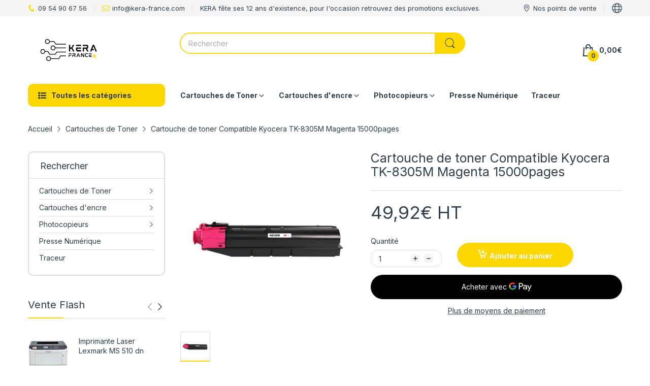

--- FILE ---
content_type: text/html; charset=utf-8
request_url: https://kera-france.com/products/toner-kera-1255
body_size: 54005
content:
<!doctype html>
<html lang="fr" class="no-js">
  <head>

  <meta name="google-site-verification" content="LyqRiCRvD8Pyx3kpUuCNVFPvgBsgyTPRLyrTdyxBMKM" />
    <link rel="preconnect dns-prefetch" href="https://cdn.shopify.com">
    <link rel="preconnect dns-prefetch" href="https://fonts.googleapis.com" crossorigin>
    <link rel="preconnect dns-prefetch" href="https://fonts.gstatic.com" crossorigin><link rel="preconnect" href="https://fonts.shopifycdn.com" crossorigin><link rel="icon" type="image/png" href="//kera-france.com/cdn/shop/files/Kera.png?crop=center&height=128&v=1679329100&width=128"><link rel="canonical" href="https://kera-france.com/products/toner-kera-1255">

    <meta charset="utf-8">
    <meta name="viewport" content="viewport-fit=cover, width=device-width,initial-scale=1, user-scalable=0"/>
    <meta name="google" content="notranslate">
    <meta name='HandheldFriendly' content='True'>
    <meta name='MobileOptimized' content='360'>
    <meta http-equiv="cleartype" content="on">
    <meta name="theme-color" content="#fed700">

    <title>
      Cartouche de toner Compatible Kyocera TK-8305M Magenta 15000pages - KERA FRANCE
</title>

    
      <meta name="description" content="Acheter Cartouche de toner Compatible Kyocera TK-8305M Magenta 15000pages pour seulement €59.90 chez KERA FRANCE!">
    


<meta property="og:site_name" content="KERA FRANCE">
<meta property="og:url" content="https://kera-france.com/products/toner-kera-1255">
<meta property="og:title" content="Cartouche de toner Compatible Kyocera TK-8305M Magenta 15000pages - KERA FRANCE">
<meta property="og:type" content="product">
<meta property="og:description" content="Acheter Cartouche de toner Compatible Kyocera TK-8305M Magenta 15000pages pour seulement €59.90 chez KERA FRANCE!"><meta property="og:image" content="http://kera-france.com/cdn/shop/products/cartouche-de-toner-compatible-kyocera-tk-8305m-magenta-15000pages-792833.jpg?v=1693911047">
  <meta property="og:image:secure_url" content="https://kera-france.com/cdn/shop/products/cartouche-de-toner-compatible-kyocera-tk-8305m-magenta-15000pages-792833.jpg?v=1693911047">
  <meta property="og:image:width" content="1500">
  <meta property="og:image:height" content="1000"><meta property="og:price:amount" content="49,92">
  <meta property="og:price:currency" content="EUR"><meta name="twitter:card" content="summary_large_image">
<meta name="twitter:title" content="Cartouche de toner Compatible Kyocera TK-8305M Magenta 15000pages - KERA FRANCE">
<meta name="twitter:description" content="Acheter Cartouche de toner Compatible Kyocera TK-8305M Magenta 15000pages pour seulement €59.90 chez KERA FRANCE!"><script>document.documentElement.className = document.documentElement.className.replace('no-js', 'js');</script><script type="text/javascript">
	WebFontConfig = {
		google: {
			api: 'https://fonts.googleapis.com/css2',
			families: ["Inter:wght@100;200;300;400;500;600;700;800;900&display=swap"]
		}
	};
	/* Web Font Loader v1.6.28 - (c) Adobe Systems, Google. License: Apache 2.0 */(function(){function aa(a,b,c){return a.call.apply(a.bind,arguments)}function ba(a,b,c){if(!a)throw Error();if(2<arguments.length){var d=Array.prototype.slice.call(arguments,2);return function(){var c=Array.prototype.slice.call(arguments);Array.prototype.unshift.apply(c,d);return a.apply(b,c)}}return function(){return a.apply(b,arguments)}}function p(a,b,c){p=Function.prototype.bind&&-1!=Function.prototype.bind.toString().indexOf("native code")?aa:ba;return p.apply(null,arguments)}var q=Date.now||function(){return+new Date};function ca(a,b){this.a=a;this.o=b||a;this.c=this.o.document}var da=!!window.FontFace;function t(a,b,c,d){b=a.c.createElement(b);if(c)for(var e in c)c.hasOwnProperty(e)&&("style"==e?b.style.cssText=c[e]:b.setAttribute(e,c[e]));d&&b.appendChild(a.c.createTextNode(d));return b}function u(a,b,c){a=a.c.getElementsByTagName(b)[0];a||(a=document.documentElement);a.insertBefore(c,a.lastChild)}function v(a){a.parentNode&&a.parentNode.removeChild(a)}
	function w(a,b,c){b=b||[];c=c||[];for(var d=a.className.split(/\s+/),e=0;e<b.length;e+=1){for(var f=!1,g=0;g<d.length;g+=1)if(b[e]===d[g]){f=!0;break}f||d.push(b[e])}b=[];for(e=0;e<d.length;e+=1){f=!1;for(g=0;g<c.length;g+=1)if(d[e]===c[g]){f=!0;break}f||b.push(d[e])}a.className=b.join(" ").replace(/\s+/g," ").replace(/^\s+|\s+$/,"")}function y(a,b){for(var c=a.className.split(/\s+/),d=0,e=c.length;d<e;d++)if(c[d]==b)return!0;return!1}
	function ea(a){return a.o.location.hostname||a.a.location.hostname}function z(a,b,c){function d(){m&&e&&f&&(m(g),m=null)}b=t(a,"link",{rel:"stylesheet",href:b,media:"all"});var e=!1,f=!0,g=null,m=c||null;da?(b.onload=function(){e=!0;d()},b.onerror=function(){e=!0;g=Error("Stylesheet failed to load");d()}):setTimeout(function(){e=!0;d()},0);u(a,"head",b)}
	function A(a,b,c,d){var e=a.c.getElementsByTagName("head")[0];if(e){var f=t(a,"script",{src:b}),g=!1;f.onload=f.onreadystatechange=function(){g||this.readyState&&"loaded"!=this.readyState&&"complete"!=this.readyState||(g=!0,c&&c(null),f.onload=f.onreadystatechange=null,"HEAD"==f.parentNode.tagName&&e.removeChild(f))};e.appendChild(f);setTimeout(function(){g||(g=!0,c&&c(Error("Script load timeout")))},d||5E3);return f}return null};function B(){this.a=0;this.c=null}function C(a){a.a++;return function(){a.a--;D(a)}}function E(a,b){a.c=b;D(a)}function D(a){0==a.a&&a.c&&(a.c(),a.c=null)};function F(a){this.a=a||"-"}F.prototype.c=function(a){for(var b=[],c=0;c<arguments.length;c++)b.push(arguments[c].replace(/[\W_]+/g,"").toLowerCase());return b.join(this.a)};function G(a,b){this.c=a;this.f=4;this.a="n";var c=(b||"n4").match(/^([nio])([1-9])$/i);c&&(this.a=c[1],this.f=parseInt(c[2],10))}function fa(a){return H(a)+" "+(a.f+"00")+" 300px "+I(a.c)}function I(a){var b=[];a=a.split(/,\s*/);for(var c=0;c<a.length;c++){var d=a[c].replace(/['"]/g,"");-1!=d.indexOf(" ")||/^\d/.test(d)?b.push("'"+d+"'"):b.push(d)}return b.join(",")}function J(a){return a.a+a.f}function H(a){var b="normal";"o"===a.a?b="oblique":"i"===a.a&&(b="italic");return b}
	function ga(a){var b=4,c="n",d=null;a&&((d=a.match(/(normal|oblique|italic)/i))&&d[1]&&(c=d[1].substr(0,1).toLowerCase()),(d=a.match(/([1-9]00|normal|bold)/i))&&d[1]&&(/bold/i.test(d[1])?b=7:/[1-9]00/.test(d[1])&&(b=parseInt(d[1].substr(0,1),10))));return c+b};function ha(a,b){this.c=a;this.f=a.o.document.documentElement;this.h=b;this.a=new F("-");this.j=!1!==b.events;this.g=!1!==b.classes}function ia(a){a.g&&w(a.f,[a.a.c("wf","loading")]);K(a,"loading")}function L(a){if(a.g){var b=y(a.f,a.a.c("wf","active")),c=[],d=[a.a.c("wf","loading")];b||c.push(a.a.c("wf","inactive"));w(a.f,c,d)}K(a,"inactive")}function K(a,b,c){if(a.j&&a.h[b])if(c)a.h[b](c.c,J(c));else a.h[b]()};function ja(){this.c={}}function ka(a,b,c){var d=[],e;for(e in b)if(b.hasOwnProperty(e)){var f=a.c[e];f&&d.push(f(b[e],c))}return d};function M(a,b){this.c=a;this.f=b;this.a=t(this.c,"span",{"aria-hidden":"true"},this.f)}function N(a){u(a.c,"body",a.a)}function O(a){return"display:block;position:absolute;top:-9999px;left:-9999px;font-size:300px;width:auto;height:auto;line-height:normal;margin:0;padding:0;font-variant:normal;white-space:nowrap;font-family:"+I(a.c)+";"+("font-style:"+H(a)+";font-weight:"+(a.f+"00")+";")};function P(a,b,c,d,e,f){this.g=a;this.j=b;this.a=d;this.c=c;this.f=e||3E3;this.h=f||void 0}P.prototype.start=function(){var a=this.c.o.document,b=this,c=q(),d=new Promise(function(d,e){function f(){q()-c>=b.f?e():a.fonts.load(fa(b.a),b.h).then(function(a){1<=a.length?d():setTimeout(f,25)},function(){e()})}f()}),e=null,f=new Promise(function(a,d){e=setTimeout(d,b.f)});Promise.race([f,d]).then(function(){e&&(clearTimeout(e),e=null);b.g(b.a)},function(){b.j(b.a)})};function Q(a,b,c,d,e,f,g){this.v=a;this.B=b;this.c=c;this.a=d;this.s=g||"BESbswy";this.f={};this.w=e||3E3;this.u=f||null;this.m=this.j=this.h=this.g=null;this.g=new M(this.c,this.s);this.h=new M(this.c,this.s);this.j=new M(this.c,this.s);this.m=new M(this.c,this.s);a=new G(this.a.c+",serif",J(this.a));a=O(a);this.g.a.style.cssText=a;a=new G(this.a.c+",sans-serif",J(this.a));a=O(a);this.h.a.style.cssText=a;a=new G("serif",J(this.a));a=O(a);this.j.a.style.cssText=a;a=new G("sans-serif",J(this.a));a=
	O(a);this.m.a.style.cssText=a;N(this.g);N(this.h);N(this.j);N(this.m)}var R={D:"serif",C:"sans-serif"},S=null;function T(){if(null===S){var a=/AppleWebKit\/([0-9]+)(?:\.([0-9]+))/.exec(window.navigator.userAgent);S=!!a&&(536>parseInt(a[1],10)||536===parseInt(a[1],10)&&11>=parseInt(a[2],10))}return S}Q.prototype.start=function(){this.f.serif=this.j.a.offsetWidth;this.f["sans-serif"]=this.m.a.offsetWidth;this.A=q();U(this)};
	function la(a,b,c){for(var d in R)if(R.hasOwnProperty(d)&&b===a.f[R[d]]&&c===a.f[R[d]])return!0;return!1}function U(a){var b=a.g.a.offsetWidth,c=a.h.a.offsetWidth,d;(d=b===a.f.serif&&c===a.f["sans-serif"])||(d=T()&&la(a,b,c));d?q()-a.A>=a.w?T()&&la(a,b,c)&&(null===a.u||a.u.hasOwnProperty(a.a.c))?V(a,a.v):V(a,a.B):ma(a):V(a,a.v)}function ma(a){setTimeout(p(function(){U(this)},a),50)}function V(a,b){setTimeout(p(function(){v(this.g.a);v(this.h.a);v(this.j.a);v(this.m.a);b(this.a)},a),0)};function W(a,b,c){this.c=a;this.a=b;this.f=0;this.m=this.j=!1;this.s=c}var X=null;W.prototype.g=function(a){var b=this.a;b.g&&w(b.f,[b.a.c("wf",a.c,J(a).toString(),"active")],[b.a.c("wf",a.c,J(a).toString(),"loading"),b.a.c("wf",a.c,J(a).toString(),"inactive")]);K(b,"fontactive",a);this.m=!0;na(this)};
	W.prototype.h=function(a){var b=this.a;if(b.g){var c=y(b.f,b.a.c("wf",a.c,J(a).toString(),"active")),d=[],e=[b.a.c("wf",a.c,J(a).toString(),"loading")];c||d.push(b.a.c("wf",a.c,J(a).toString(),"inactive"));w(b.f,d,e)}K(b,"fontinactive",a);na(this)};function na(a){0==--a.f&&a.j&&(a.m?(a=a.a,a.g&&w(a.f,[a.a.c("wf","active")],[a.a.c("wf","loading"),a.a.c("wf","inactive")]),K(a,"active")):L(a.a))};function oa(a){this.j=a;this.a=new ja;this.h=0;this.f=this.g=!0}oa.prototype.load=function(a){this.c=new ca(this.j,a.context||this.j);this.g=!1!==a.events;this.f=!1!==a.classes;pa(this,new ha(this.c,a),a)};
	function qa(a,b,c,d,e){var f=0==--a.h;(a.f||a.g)&&setTimeout(function(){var a=e||null,m=d||null||{};if(0===c.length&&f)L(b.a);else{b.f+=c.length;f&&(b.j=f);var h,l=[];for(h=0;h<c.length;h++){var k=c[h],n=m[k.c],r=b.a,x=k;r.g&&w(r.f,[r.a.c("wf",x.c,J(x).toString(),"loading")]);K(r,"fontloading",x);r=null;if(null===X)if(window.FontFace){var x=/Gecko.*Firefox\/(\d+)/.exec(window.navigator.userAgent),xa=/OS X.*Version\/10\..*Safari/.exec(window.navigator.userAgent)&&/Apple/.exec(window.navigator.vendor);
		X=x?42<parseInt(x[1],10):xa?!1:!0}else X=!1;X?r=new P(p(b.g,b),p(b.h,b),b.c,k,b.s,n):r=new Q(p(b.g,b),p(b.h,b),b.c,k,b.s,a,n);l.push(r)}for(h=0;h<l.length;h++)l[h].start()}},0)}function pa(a,b,c){var d=[],e=c.timeout;ia(b);var d=ka(a.a,c,a.c),f=new W(a.c,b,e);a.h=d.length;b=0;for(c=d.length;b<c;b++)d[b].load(function(b,d,c){qa(a,f,b,d,c)})};function ra(a,b){this.c=a;this.a=b}
	ra.prototype.load=function(a){function b(){if(f["__mti_fntLst"+d]){var c=f["__mti_fntLst"+d](),e=[],h;if(c)for(var l=0;l<c.length;l++){var k=c[l].fontfamily;void 0!=c[l].fontStyle&&void 0!=c[l].fontWeight?(h=c[l].fontStyle+c[l].fontWeight,e.push(new G(k,h))):e.push(new G(k))}a(e)}else setTimeout(function(){b()},50)}var c=this,d=c.a.projectId,e=c.a.version;if(d){var f=c.c.o;A(this.c,(c.a.api||"https://fast.fonts.net/jsapi")+"/"+d+".js"+(e?"?v="+e:""),function(e){e?a([]):(f["__MonotypeConfiguration__"+
		d]=function(){return c.a},b())}).id="__MonotypeAPIScript__"+d}else a([])};function sa(a,b){this.c=a;this.a=b}sa.prototype.load=function(a){var b,c,d=this.a.urls||[],e=this.a.families||[],f=this.a.testStrings||{},g=new B;b=0;for(c=d.length;b<c;b++)z(this.c,d[b],C(g));var m=[];b=0;for(c=e.length;b<c;b++)if(d=e[b].split(":"),d[1])for(var h=d[1].split(","),l=0;l<h.length;l+=1)m.push(new G(d[0],h[l]));else m.push(new G(d[0]));E(g,function(){a(m,f)})};function ta(a,b){a?this.c=a:this.c=ua;this.a=[];this.f=[];this.g=b||""}var ua="https://fonts.googleapis.com/css";function va(a,b){for(var c=b.length,d=0;d<c;d++){var e=b[d].split(":");3==e.length&&a.f.push(e.pop());var f="";2==e.length&&""!=e[1]&&(f=":");a.a.push(e.join(f))}}
	function wa(a){if(0==a.a.length)throw Error("No fonts to load!");if(-1!=a.c.indexOf("kit="))return a.c;for(var b=a.a.length,c=[],d=0;d<b;d++)c.push(a.a[d].replace(/ /g,"+"));b=a.c+"?family="+c.join("%7C");0<a.f.length&&(b+="&subset="+a.f.join(","));0<a.g.length&&(b+="&text="+encodeURIComponent(a.g));return b};function ya(a){this.f=a;this.a=[];this.c={}}
	var za={latin:"BESbswy","latin-ext":"\u00e7\u00f6\u00fc\u011f\u015f",cyrillic:"\u0439\u044f\u0416",greek:"\u03b1\u03b2\u03a3",khmer:"\u1780\u1781\u1782",Hanuman:"\u1780\u1781\u1782"},Aa={thin:"1",extralight:"2","extra-light":"2",ultralight:"2","ultra-light":"2",light:"3",regular:"4",book:"4",medium:"5","semi-bold":"6",semibold:"6","demi-bold":"6",demibold:"6",bold:"7","extra-bold":"8",extrabold:"8","ultra-bold":"8",ultrabold:"8",black:"9",heavy:"9",l:"3",r:"4",b:"7"},Ba={i:"i",italic:"i",n:"n",normal:"n"},
	Ca=/^(thin|(?:(?:extra|ultra)-?)?light|regular|book|medium|(?:(?:semi|demi|extra|ultra)-?)?bold|black|heavy|l|r|b|[1-9]00)?(n|i|normal|italic)?$/;
	function Da(a){for(var b=a.f.length,c=0;c<b;c++){var d=a.f[c].split(":"),e=d[0].replace(/\+/g," "),f=["n4"];if(2<=d.length){var g;var m=d[1];g=[];if(m)for(var m=m.split(","),h=m.length,l=0;l<h;l++){var k;k=m[l];if(k.match(/^[\w-]+$/)){var n=Ca.exec(k.toLowerCase());if(null==n)k="";else{k=n[2];k=null==k||""==k?"n":Ba[k];n=n[1];if(null==n||""==n)n="4";else var r=Aa[n],n=r?r:isNaN(n)?"4":n.substr(0,1);k=[k,n].join("")}}else k="";k&&g.push(k)}0<g.length&&(f=g);3==d.length&&(d=d[2],g=[],d=d?d.split(","):
		g,0<d.length&&(d=za[d[0]])&&(a.c[e]=d))}a.c[e]||(d=za[e])&&(a.c[e]=d);for(d=0;d<f.length;d+=1)a.a.push(new G(e,f[d]))}};function Ea(a,b){this.c=a;this.a=b}var Fa={Arimo:!0,Cousine:!0,Tinos:!0};Ea.prototype.load=function(a){var b=new B,c=this.c,d=new ta(this.a.api,this.a.text),e=this.a.families;va(d,e);var f=new ya(e);Da(f);z(c,wa(d),C(b));E(b,function(){a(f.a,f.c,Fa)})};function Ga(a,b){this.c=a;this.a=b}Ga.prototype.load=function(a){var b=this.a.id,c=this.c.o;b?A(this.c,(this.a.api||"https://use.typekit.net")+"/"+b+".js",function(b){if(b)a([]);else if(c.Typekit&&c.Typekit.config&&c.Typekit.config.fn){b=c.Typekit.config.fn;for(var e=[],f=0;f<b.length;f+=2)for(var g=b[f],m=b[f+1],h=0;h<m.length;h++)e.push(new G(g,m[h]));try{c.Typekit.load({events:!1,classes:!1,async:!0})}catch(l){}a(e)}},2E3):a([])};function Ha(a,b){this.c=a;this.f=b;this.a=[]}Ha.prototype.load=function(a){var b=this.f.id,c=this.c.o,d=this;b?(c.__webfontfontdeckmodule__||(c.__webfontfontdeckmodule__={}),c.__webfontfontdeckmodule__[b]=function(b,c){for(var g=0,m=c.fonts.length;g<m;++g){var h=c.fonts[g];d.a.push(new G(h.name,ga("font-weight:"+h.weight+";font-style:"+h.style)))}a(d.a)},A(this.c,(this.f.api||"https://f.fontdeck.com/s/css/js/")+ea(this.c)+"/"+b+".js",function(b){b&&a([])})):a([])};var Y=new oa(window);Y.a.c.custom=function(a,b){return new sa(b,a)};Y.a.c.fontdeck=function(a,b){return new Ha(b,a)};Y.a.c.monotype=function(a,b){return new ra(b,a)};Y.a.c.typekit=function(a,b){return new Ga(b,a)};Y.a.c.google=function(a,b){return new Ea(b,a)};var Z={load:p(Y.load,Y)};"function"===typeof define&&define.amd?define(function(){return Z}):"undefined"!==typeof module&&module.exports?module.exports=Z:(window.WebFont=Z,window.WebFontConfig&&Y.load(window.WebFontConfig));}());
</script><style data-shopify>:root{ --heading-font:'Inter','Helvetica Neue', Helvetica, Arial, sans-serif;
	--body-font:'Inter','Helvetica Neue', Helvetica, Arial, sans-serif; };</style><link rel="preload" href="//kera-france.com/cdn/shop/t/2/assets/themes.css?v=50053939428526383221679328303" as="style">

<link rel="stylesheet" href="//kera-france.com/cdn/shop/t/2/assets/themes.css?v=50053939428526383221679328303" media="all">


<link rel="stylesheet" href="//kera-france.com/cdn/shop/t/2/assets/product.css?v=142860135233462490071679328302" media="print" onload="this.media='all'"><link rel="stylesheet" href="//kera-france.com/cdn/shop/t/2/assets/cart.css?v=118979234175959701931679328301" media="print" onload="this.media='all'">
<link rel="stylesheet" href="//kera-france.com/cdn/shop/t/2/assets/popup-style.css?v=131265501752141027531679328302" media="print" onload="this.media='all'">
<style id="test">
  :root {
    --font-body-weight: 400;
    --heading-size-h1:  36px;
    --heading-size-h2:  30px;
    --heading-size-h3:  22px;
    --heading-size-h4:  20px;
    --heading-size-h5:  18px;
    --heading-size-h6:  16px;
    --heading-1-weight: 600;
    --heading-2-weight: 600;
    --heading-3-weight: 600;
    --heading-4-weight: 600;
    --heading-5-weight: 600;
    --heading-6-weight: 600;
    
    --topbar-bg-color:             #f5f5f5;
    --topbar-text-color:           #333e48;
    --topbar-text-color-rgba:      51, 62, 72;
    --header-bg-color:             #ffffff;
    --text-header-color:           #333e48;
    --text-header-color-rgba:      51, 62, 72;
    --header-text-color-hover:     #fed700;
    --bg-number-icon:              #FED700;
    --text-number-icon:            #333e48;
    
    --header-bg-mobile-color:      #fed700;  
    --header-mobile-text-color:    #333e48;
    --bg-color-mobile-number-icon: #333e48;
    --color-mobile-number-icon:    #ffffff;
  
    --nav-font-size:               14px;
    --nav-sub-font-size:           14px;
    --nav-link-color:              #333e48; 
    --nav-link-hover-color:        #333e48;
    --nav-dropdown-background:     #ffffff; 
    --nav-dropdown-link-color:     #334141; 
    --nav-dropdown-link-hover-color: #fed700;
    --nav-bg-nav-link-hover:        #e7c300;
      
    --menu-label-color-1:          #ffffff;
    --menu-label-bg-1:             #4cd964;
    --menu-label-color-2:          #ffffff;
    --menu-label-bg-2:             #007aff;
  	--menu-label-color-3:          #ffffff;
    --menu-label-bg-3:             #ff3b30;
  
    --main-color:                  #fed700;
    --main-color-rgba:             254, 215, 0;  
    --body-font-size:              14px;
    --body-border-color:           #dddddd;
    --body-bg-color:               #ffffff;
    --second-bg-color:             #f5f5f5;
    --body-color:                  #333e48;
    --body-color-rgba:             51, 62, 72;
    --body-link:                   #333e48;
    --body-link-hover:             #fed700;
    --body-color-2:                #878787;
    
    --section-heading-margin:      0 0 15px 0;
    --section-heading-cl:          #333e48;
    --section-heading-fs:          22px;
    --section-heading-fw:          400;

    --sale-lb-cl:                  #343f49;
    --sale-lb-bgcl:                #fed700;
    --hot-lb-cl:                   #ffffff;
    --hot-lb-bgcl:                 #F00000;
    --new-lb-cl:                   #ffffff;
    --new-lb-bgcl:                 #12A05C;


    --btn1-fs:                     14px;	
    --btn1-fw:                     700;
    --btn1-cl:                     #333e48;
    --btn1-bg-cl:                  #fed700;
    --btn1-hover-cl:               #ffffff;
    --btn1-hover-bg-cl:            #333e48;
    --btn1-border-width:           1px;
    --btn1-border-cl:              #fed700;
    --btn1-hover-border-cl:        #333e48;

    --btn2-fs:                     14px;
    --btn2-fw:                     700;
    --btn2-cl:                     #333e48;
    --btn2-bg-cl:                  #e6e6e6;
    --btn2-hover-cl:               #333e48;
    --btn2-hover-bg-cl:            #fed700;
    --btn2-border-width:           1px;
    --btn2-border-cl:              #e6e6e6;
    --btn2-hover-border-cl:        #fed700;

    --price-color:                 #343f49;
    --price-compare-color:         #848484;
    --price-sale-color:            #dc3545;
    --rating-star-color:           #fed700;
    --rating-star-empty-color:     #848484;

    --footer-bg:                   ;
    --footer-text-cl:              ;
  
    --product-bg-color:            #ffffff;
    --product-card-title-cl:       #0062bd;
    --product-card-title-fs:       14px;
    --product-card-vendor-fs:      12px;
    --product-card-price-fs:       20px;
    --product-card-price-sale-fs:  20px;
    --product-card-price-compare-fs: 12px;

    --breadcrumb-bg-color:         #ffffff;
    --breadcrumb-color-1:          #333e48;
    --breadcrumb-color-2:          #333e48;

    --newsletter-popup-background:      #ffffff;
    --newsletter-popup-heading-color:   #333e48;
    --newsletter-popup-subtext-color:   #878787;
    --newsletter-popup-subtext-2-color: #333e48;
    
    --button-cart-bg:   #e6e6e6;
  	--button-cart-hover-bg: #fed700;
    --button-cart-cl:   #ffffff;
    --button-cart-hover-cl:   #ffffff;
    --bg-deal-section:  #e6e6e6;
    --text-deal-text:   #383838;
  
    --bg-dark: #181818;
    --color-dark: #d9d9d9;
    --border-dark: #2f3336;
    --button-cart-bg-dark:  #495057;
  	--button-cart-hover-bg-dark: #fed700;
    --button-cart-cl-dark:  #d9d9d9;
    --button-cart-hover-cl-dark:  #181818;
  
    --font-bold:        700;
    --gutter-xlg:       40px;
    --gutter-lg:        30px;
    --gutter-md:        25px;
    --gutter-sm:        20px;
    --gutter-xs:        15px;
    --gutter-xxs:       10px;
  }
</style>
<style data-shopify>.slider-container:not(.slider-initialized) .slider-item {display: inline-block;vertical-align: top;white-space: normal;}.visibility-hidden {visibility: hidden;}.position-relative {position: relative !important;}.position-unset {position: unset !important;}.cursor-pointer{cursor: pointer}.m-auto{margin: auto;}.m-0{margin: 0;}.collapse{height: 0px;transition: height 0.2s;overflow: hidden;}.overflow-hidden{overflow: hidden;}html.no-js .no-js-hidden{display: none !important;}.object-fit-cover img{object-fit: cover;}html.no-js .image__style{background-repeat: no-repeat;background-position: center center;background-size: cover;}html.js .image__style{background-image: unset !important;}.widget-social-icons a{background-color: ;border-radius: px;border-color: rgba(0,0,0,0);}.product-status .in-stock,.product-status .out-stock{display: none;}.product-status[data-status='1'] .in-stock{display: block;}.product-status[data-status='0'] .out-stock{display: block;}Liquid error (snippets/style-resources line 105): Could not find asset snippets/snippet-heading-css.liquid.custom-color[data-custom-color="white"],.custom-color[data-custom-color="white"] a{color: #fff;}.custom-color[data-custom-color="black"],.custom-color[data-custom-color="black"] a{color: #000;}.product-card .product-card_name a{font-size:14;}.product-card .product-card_vendor a{font-size:12;}
</style><script type="application/javascript">
  EventTarget.prototype.addEvent = EventTarget.prototype.addEventListener;
  EventTarget.prototype.removeEvent = EventTarget.prototype.removeEventListener;

  window.theme = Object.assign( window.theme || {}, {product: {"id":8497815814486,"title":"Cartouche de toner Compatible Kyocera TK-8305M Magenta 15000pages","handle":"toner-kera-1255","description":"\u003cp\u003eCe Toner convient aux machines suivantes :Kyocera TASKalfa 3050ci 3550ci 3051ci 3551ci\u003c\/p\u003e","published_at":"2023-08-22T15:30:16+02:00","created_at":"2023-08-22T15:30:17+02:00","vendor":"Kera","type":"Toner","tags":[],"price":4992,"price_min":4992,"price_max":4992,"available":true,"price_varies":false,"compare_at_price":null,"compare_at_price_min":0,"compare_at_price_max":0,"compare_at_price_varies":false,"variants":[{"id":46902336356694,"title":"Default Title","option1":"Default Title","option2":null,"option3":null,"sku":"K8305M-F","requires_shipping":true,"taxable":true,"featured_image":null,"available":true,"name":"Cartouche de toner Compatible Kyocera TK-8305M Magenta 15000pages","public_title":null,"options":["Default Title"],"price":4992,"weight":0,"compare_at_price":null,"inventory_management":"shopify","barcode":"TK8305M","requires_selling_plan":false,"selling_plan_allocations":[]}],"images":["\/\/kera-france.com\/cdn\/shop\/products\/cartouche-de-toner-compatible-kyocera-tk-8305m-magenta-15000pages-792833.jpg?v=1693911047"],"featured_image":"\/\/kera-france.com\/cdn\/shop\/products\/cartouche-de-toner-compatible-kyocera-tk-8305m-magenta-15000pages-792833.jpg?v=1693911047","options":["Title"],"media":[{"alt":"Cartouche de toner Compatible Kyocera TK-8305M Magenta 15000pages - KERA FRANCE","id":44265862398294,"position":1,"preview_image":{"aspect_ratio":1.5,"height":1000,"width":1500,"src":"\/\/kera-france.com\/cdn\/shop\/products\/cartouche-de-toner-compatible-kyocera-tk-8305m-magenta-15000pages-792833.jpg?v=1693911047"},"aspect_ratio":1.5,"height":1000,"media_type":"image","src":"\/\/kera-france.com\/cdn\/shop\/products\/cartouche-de-toner-compatible-kyocera-tk-8305m-magenta-15000pages-792833.jpg?v=1693911047","width":1500}],"requires_selling_plan":false,"selling_plan_groups":[],"content":"\u003cp\u003eCe Toner convient aux machines suivantes :Kyocera TASKalfa 3050ci 3550ci 3051ci 3551ci\u003c\/p\u003e"},routes: {
      rootUrl: "/",
      searchUrl: "/search",
      collectionAllUrl: "/collections/all",
      collectionsUrl: "/collections",
      cartAdd: "/cart/add.js",
      cartGet: "/cart.js",
      cartChange: "/cart/change.js",
      cartUpdate: "/cart/update.js",
      cartClear: "/cart/clear.js"
    },
    settings: {
      shop: {
        reviewApp: "",
        enableAgeVerifiCation: false
      },
      header: {
        sticky: true,
        style: 1,
        enableMainMegaMenu: null,
      },
      cart: {
        type: "dropdown",
      },
      search: {
        limit: 5,
        type: "product",
        urlParams: "&resources[type]=product&resources[limit]=5&resources[options][unavailable_products]=show"
      },
    },
    template: "product",
    strings: {
      item: "Translation missing: fr.general.text.item",
      items: "Translation missing: fr.general.text.items",
      tags: "Tags &quot;{{ tags }}&quot;",
      page: "Page {{ page }}",
      shopName: "KERA FRANCE",
      cartNumber: "Translation missing: fr.popup.cart_notify.number_in_cart",
      cartNumbers: "Translation missing: fr.popup.cart_notify.numbers_in_cart",
      dateComingStock: "Retour en stock au {{date}}",
      header: {
        dropdownCart: {
          removing: "Suppression"
        }
      },
      shipping: {
        oneRate: "Il n&#39;y a qu&#39;un seul tarif d&#39;expédition disponible pour votre adresse.",
        manyRates: "Il y a {{number}} des tarifs d&#39;expédition disponibles pour votre adresse.",
        notFoundRate: "Translation missing: fr.pages.cart.not_found_shipping_rates"
      },
      product: {
        itemsLowStock: "Seulement {{quantity}} de produits en stock",
        itemLowStock: "Seulement {{quantity}} de produit en stock",
        itemsStock: "{{quantity}} produits en stock",
        itemStock: "{{quantity}} produit en stock",
        skuNA: "N/A",
        addToCart: "Ajouter au panier",
        unavailable: "Indisponible",
        soldOut: "En rupture de stock",
        preorder: "Pré-commander maintenant"
      },
      address: {
        addTitle: "Ajouter une nouvelle adresse",
        editTitle: "Modifier adresse",
        update: "Mettre à jour mon adresse",
        add: "Ajouter une adresse"
      },
      ymmSearch: {
        buttonLabel: "Translation missing: fr.ymm-search.button.label"
      }
    },
    currency: {
      current: "EUR",
      pattern: "money_format",
      symbol: "€",
      format: "{{amount_with_comma_separator}}€",
    },
    search: {
      "config" : {
        "resources[type]": "product",
        "resources[limit]": "5",
        "resources[options][unavailable_products]": "show"
      },
      strings : {
        product: "Translation missing: fr.general.search.product",
        article: "Translation missing: fr.general.search.article",
        collection: "Translation missing: fr.general.search.collection",
        page: "Translation missing: fr.general.search.page",
      }
    },
    assets: {
      search: "//kera-france.com/cdn/shop/t/2/assets/search.js?v=148677102470049102571679328302",
      defaultImage: "//kera-france.com/cdn/shop/t/2/assets/default-image.jpg?v=43200675857319925701679328301",
      popupQuickView: "//kera-france.com/cdn/shop/t/2/assets/quick-view-popup.js?v=877125679434874491679328302",
      storeLocationPopup: "//kera-france.com/cdn/shop/t/2/assets/store-location-popup.js?v=145343820945474456121679328303",
      mapboxJs: "//kera-france.com/cdn/shop/t/2/assets/mapbox-gl.js?v=59510910642091715811679328302",
      mapboxCss: "//kera-france.com/cdn/shop/t/2/assets/mapbox-gl.css?v=49370751376789533381679328302"
    },
    customElementsList: [],
    sectionRegister: [],
  });Object.assign(window.theme.product.variants[0], {inventory_quantity : 10000
      });let jsResources = [
      "//kera-france.com/cdn/shop/t/2/assets/lazysizes.min.js?v=19944551759608041491679328302","//kera-france.com/cdn/shop/t/2/assets/tiny-slider.min.js?v=83794718933834253901679328303","//kera-france.com/cdn/shop/t/2/assets/common.js?v=19117740740960262441679328301","//kera-france.com/cdn/shop/t/2/assets/product-page.js?v=11607725946121300111679672496",];

  jsPreload();

  document.addEvent('DOMContentLoaded', jsLoad, {once: true});

  window.addEvent('load', () => {
    [
      "//kera-france.com/cdn/shop/t/2/assets/search.js?v=148677102470049102571679328302",
      "//kera-france.com/cdn/shop/t/2/assets/quick-view-popup.js?v=877125679434874491679328302",
    ].forEach( url => {
      let link = document.createElement("link");
      link.as = "script";
      link.href = url;
      link.rel = "preload";
      document.head.append(link);
    });
  })

  function jsPreload(){
    jsResources.forEach( resource =>{
      let link = document.createElement('link');
      link.href = resource;
      link.rel = 'preload';
      link.as = 'script';
      document.head.append(link);
    })
  }

  async function jsLoad(){
    for (const resource of jsResources) {
      await new Promise((reslove, rejcet) => {
        let script = document.createElement("script");
        script.src = resource;
        script.onload = () => {reslove(1);};
        document.body.append(script);
      })
    }
  }
</script>




<link
  rel="preload"
  as="image"
  href="//kera-france.com/cdn/shop/products/cartouche-de-toner-compatible-kyocera-tk-8305m-magenta-15000pages-792833.jpg?v=1693911047&width=1500"
  media="all"
  imagesrcset="//kera-france.com/cdn/shop/products/cartouche-de-toner-compatible-kyocera-tk-8305m-magenta-15000pages-792833.jpg?v=1693911047&width=100 100w,//kera-france.com/cdn/shop/products/cartouche-de-toner-compatible-kyocera-tk-8305m-magenta-15000pages-792833.jpg?v=1693911047&width=180 180w,//kera-france.com/cdn/shop/products/cartouche-de-toner-compatible-kyocera-tk-8305m-magenta-15000pages-792833.jpg?v=1693911047&width=360 360w,//kera-france.com/cdn/shop/products/cartouche-de-toner-compatible-kyocera-tk-8305m-magenta-15000pages-792833.jpg?v=1693911047&width=540 540w,"><script>window.performance && window.performance.mark && window.performance.mark('shopify.content_for_header.start');</script><meta id="shopify-digital-wallet" name="shopify-digital-wallet" content="/72781300054/digital_wallets/dialog">
<link rel="alternate" type="application/json+oembed" href="https://kera-france.com/products/toner-kera-1255.oembed">
<script async="async" src="/checkouts/internal/preloads.js?locale=fr-FR"></script>
<script id="shopify-features" type="application/json">{"accessToken":"a1c8524a00fa2932a1be66c2be7086b6","betas":["rich-media-storefront-analytics"],"domain":"kera-france.com","predictiveSearch":true,"shopId":72781300054,"locale":"fr"}</script>
<script>var Shopify = Shopify || {};
Shopify.shop = "kera-france.myshopify.com";
Shopify.locale = "fr";
Shopify.currency = {"active":"EUR","rate":"1.0"};
Shopify.country = "FR";
Shopify.theme = {"name":"KERA FRANCE","id":145925931350,"schema_name":"Electro Theme","schema_version":"10.0.0","theme_store_id":null,"role":"main"};
Shopify.theme.handle = "null";
Shopify.theme.style = {"id":null,"handle":null};
Shopify.cdnHost = "kera-france.com/cdn";
Shopify.routes = Shopify.routes || {};
Shopify.routes.root = "/";</script>
<script type="module">!function(o){(o.Shopify=o.Shopify||{}).modules=!0}(window);</script>
<script>!function(o){function n(){var o=[];function n(){o.push(Array.prototype.slice.apply(arguments))}return n.q=o,n}var t=o.Shopify=o.Shopify||{};t.loadFeatures=n(),t.autoloadFeatures=n()}(window);</script>
<script id="shop-js-analytics" type="application/json">{"pageType":"product"}</script>
<script defer="defer" async type="module" src="//kera-france.com/cdn/shopifycloud/shop-js/modules/v2/client.init-shop-cart-sync_BcDpqI9l.fr.esm.js"></script>
<script defer="defer" async type="module" src="//kera-france.com/cdn/shopifycloud/shop-js/modules/v2/chunk.common_a1Rf5Dlz.esm.js"></script>
<script defer="defer" async type="module" src="//kera-france.com/cdn/shopifycloud/shop-js/modules/v2/chunk.modal_Djra7sW9.esm.js"></script>
<script type="module">
  await import("//kera-france.com/cdn/shopifycloud/shop-js/modules/v2/client.init-shop-cart-sync_BcDpqI9l.fr.esm.js");
await import("//kera-france.com/cdn/shopifycloud/shop-js/modules/v2/chunk.common_a1Rf5Dlz.esm.js");
await import("//kera-france.com/cdn/shopifycloud/shop-js/modules/v2/chunk.modal_Djra7sW9.esm.js");

  window.Shopify.SignInWithShop?.initShopCartSync?.({"fedCMEnabled":true,"windoidEnabled":true});

</script>
<script>(function() {
  var isLoaded = false;
  function asyncLoad() {
    if (isLoaded) return;
    isLoaded = true;
    var urls = ["https:\/\/static.klaviyo.com\/onsite\/js\/klaviyo.js?company_id=THwzrL\u0026shop=kera-france.myshopify.com","\/\/full-page-zoom.product-image-zoom.com\/js\/core\/main.min.js?timestamp=1704711529\u0026shop=kera-france.myshopify.com"];
    for (var i = 0; i < urls.length; i++) {
      var s = document.createElement('script');
      s.type = 'text/javascript';
      s.async = true;
      s.src = urls[i];
      var x = document.getElementsByTagName('script')[0];
      x.parentNode.insertBefore(s, x);
    }
  };
  if(window.attachEvent) {
    window.attachEvent('onload', asyncLoad);
  } else {
    window.addEventListener('load', asyncLoad, false);
  }
})();</script>
<script id="__st">var __st={"a":72781300054,"offset":3600,"reqid":"0d72d692-d5a1-4bd8-9100-75ae60031c38-1769344409","pageurl":"kera-france.com\/products\/toner-kera-1255","u":"ff398b0cfd59","p":"product","rtyp":"product","rid":8497815814486};</script>
<script>window.ShopifyPaypalV4VisibilityTracking = true;</script>
<script id="captcha-bootstrap">!function(){'use strict';const t='contact',e='account',n='new_comment',o=[[t,t],['blogs',n],['comments',n],[t,'customer']],c=[[e,'customer_login'],[e,'guest_login'],[e,'recover_customer_password'],[e,'create_customer']],r=t=>t.map((([t,e])=>`form[action*='/${t}']:not([data-nocaptcha='true']) input[name='form_type'][value='${e}']`)).join(','),a=t=>()=>t?[...document.querySelectorAll(t)].map((t=>t.form)):[];function s(){const t=[...o],e=r(t);return a(e)}const i='password',u='form_key',d=['recaptcha-v3-token','g-recaptcha-response','h-captcha-response',i],f=()=>{try{return window.sessionStorage}catch{return}},m='__shopify_v',_=t=>t.elements[u];function p(t,e,n=!1){try{const o=window.sessionStorage,c=JSON.parse(o.getItem(e)),{data:r}=function(t){const{data:e,action:n}=t;return t[m]||n?{data:e,action:n}:{data:t,action:n}}(c);for(const[e,n]of Object.entries(r))t.elements[e]&&(t.elements[e].value=n);n&&o.removeItem(e)}catch(o){console.error('form repopulation failed',{error:o})}}const l='form_type',E='cptcha';function T(t){t.dataset[E]=!0}const w=window,h=w.document,L='Shopify',v='ce_forms',y='captcha';let A=!1;((t,e)=>{const n=(g='f06e6c50-85a8-45c8-87d0-21a2b65856fe',I='https://cdn.shopify.com/shopifycloud/storefront-forms-hcaptcha/ce_storefront_forms_captcha_hcaptcha.v1.5.2.iife.js',D={infoText:'Protégé par hCaptcha',privacyText:'Confidentialité',termsText:'Conditions'},(t,e,n)=>{const o=w[L][v],c=o.bindForm;if(c)return c(t,g,e,D).then(n);var r;o.q.push([[t,g,e,D],n]),r=I,A||(h.body.append(Object.assign(h.createElement('script'),{id:'captcha-provider',async:!0,src:r})),A=!0)});var g,I,D;w[L]=w[L]||{},w[L][v]=w[L][v]||{},w[L][v].q=[],w[L][y]=w[L][y]||{},w[L][y].protect=function(t,e){n(t,void 0,e),T(t)},Object.freeze(w[L][y]),function(t,e,n,w,h,L){const[v,y,A,g]=function(t,e,n){const i=e?o:[],u=t?c:[],d=[...i,...u],f=r(d),m=r(i),_=r(d.filter((([t,e])=>n.includes(e))));return[a(f),a(m),a(_),s()]}(w,h,L),I=t=>{const e=t.target;return e instanceof HTMLFormElement?e:e&&e.form},D=t=>v().includes(t);t.addEventListener('submit',(t=>{const e=I(t);if(!e)return;const n=D(e)&&!e.dataset.hcaptchaBound&&!e.dataset.recaptchaBound,o=_(e),c=g().includes(e)&&(!o||!o.value);(n||c)&&t.preventDefault(),c&&!n&&(function(t){try{if(!f())return;!function(t){const e=f();if(!e)return;const n=_(t);if(!n)return;const o=n.value;o&&e.removeItem(o)}(t);const e=Array.from(Array(32),(()=>Math.random().toString(36)[2])).join('');!function(t,e){_(t)||t.append(Object.assign(document.createElement('input'),{type:'hidden',name:u})),t.elements[u].value=e}(t,e),function(t,e){const n=f();if(!n)return;const o=[...t.querySelectorAll(`input[type='${i}']`)].map((({name:t})=>t)),c=[...d,...o],r={};for(const[a,s]of new FormData(t).entries())c.includes(a)||(r[a]=s);n.setItem(e,JSON.stringify({[m]:1,action:t.action,data:r}))}(t,e)}catch(e){console.error('failed to persist form',e)}}(e),e.submit())}));const S=(t,e)=>{t&&!t.dataset[E]&&(n(t,e.some((e=>e===t))),T(t))};for(const o of['focusin','change'])t.addEventListener(o,(t=>{const e=I(t);D(e)&&S(e,y())}));const B=e.get('form_key'),M=e.get(l),P=B&&M;t.addEventListener('DOMContentLoaded',(()=>{const t=y();if(P)for(const e of t)e.elements[l].value===M&&p(e,B);[...new Set([...A(),...v().filter((t=>'true'===t.dataset.shopifyCaptcha))])].forEach((e=>S(e,t)))}))}(h,new URLSearchParams(w.location.search),n,t,e,['guest_login'])})(!0,!0)}();</script>
<script integrity="sha256-4kQ18oKyAcykRKYeNunJcIwy7WH5gtpwJnB7kiuLZ1E=" data-source-attribution="shopify.loadfeatures" defer="defer" src="//kera-france.com/cdn/shopifycloud/storefront/assets/storefront/load_feature-a0a9edcb.js" crossorigin="anonymous"></script>
<script data-source-attribution="shopify.dynamic_checkout.dynamic.init">var Shopify=Shopify||{};Shopify.PaymentButton=Shopify.PaymentButton||{isStorefrontPortableWallets:!0,init:function(){window.Shopify.PaymentButton.init=function(){};var t=document.createElement("script");t.src="https://kera-france.com/cdn/shopifycloud/portable-wallets/latest/portable-wallets.fr.js",t.type="module",document.head.appendChild(t)}};
</script>
<script data-source-attribution="shopify.dynamic_checkout.buyer_consent">
  function portableWalletsHideBuyerConsent(e){var t=document.getElementById("shopify-buyer-consent"),n=document.getElementById("shopify-subscription-policy-button");t&&n&&(t.classList.add("hidden"),t.setAttribute("aria-hidden","true"),n.removeEventListener("click",e))}function portableWalletsShowBuyerConsent(e){var t=document.getElementById("shopify-buyer-consent"),n=document.getElementById("shopify-subscription-policy-button");t&&n&&(t.classList.remove("hidden"),t.removeAttribute("aria-hidden"),n.addEventListener("click",e))}window.Shopify?.PaymentButton&&(window.Shopify.PaymentButton.hideBuyerConsent=portableWalletsHideBuyerConsent,window.Shopify.PaymentButton.showBuyerConsent=portableWalletsShowBuyerConsent);
</script>
<script>
  function portableWalletsCleanup(e){e&&e.src&&console.error("Failed to load portable wallets script "+e.src);var t=document.querySelectorAll("shopify-accelerated-checkout .shopify-payment-button__skeleton, shopify-accelerated-checkout-cart .wallet-cart-button__skeleton"),e=document.getElementById("shopify-buyer-consent");for(let e=0;e<t.length;e++)t[e].remove();e&&e.remove()}function portableWalletsNotLoadedAsModule(e){e instanceof ErrorEvent&&"string"==typeof e.message&&e.message.includes("import.meta")&&"string"==typeof e.filename&&e.filename.includes("portable-wallets")&&(window.removeEventListener("error",portableWalletsNotLoadedAsModule),window.Shopify.PaymentButton.failedToLoad=e,"loading"===document.readyState?document.addEventListener("DOMContentLoaded",window.Shopify.PaymentButton.init):window.Shopify.PaymentButton.init())}window.addEventListener("error",portableWalletsNotLoadedAsModule);
</script>

<script type="module" src="https://kera-france.com/cdn/shopifycloud/portable-wallets/latest/portable-wallets.fr.js" onError="portableWalletsCleanup(this)" crossorigin="anonymous"></script>
<script nomodule>
  document.addEventListener("DOMContentLoaded", portableWalletsCleanup);
</script>

<link id="shopify-accelerated-checkout-styles" rel="stylesheet" media="screen" href="https://kera-france.com/cdn/shopifycloud/portable-wallets/latest/accelerated-checkout-backwards-compat.css" crossorigin="anonymous">
<style id="shopify-accelerated-checkout-cart">
        #shopify-buyer-consent {
  margin-top: 1em;
  display: inline-block;
  width: 100%;
}

#shopify-buyer-consent.hidden {
  display: none;
}

#shopify-subscription-policy-button {
  background: none;
  border: none;
  padding: 0;
  text-decoration: underline;
  font-size: inherit;
  cursor: pointer;
}

#shopify-subscription-policy-button::before {
  box-shadow: none;
}

      </style>

<script>window.performance && window.performance.mark && window.performance.mark('shopify.content_for_header.end');</script>
    
    <script type="text/javascript">
    var customerLogged = ''
    var customerEmail = ''
    
            
    
            
    
    	var arn_reminder_email = {}      
                
    
    var wl_routes = {
                root_url : "\/"
                ,account_url : "\/account"
                ,account_login_url : "\/account\/login"
                ,account_logout_url : "\/account\/logout"
                ,account_register_url : "\/account\/register"
                ,account_addresses_url : "\/account\/addresses"
                ,collections_url : "\/collections"
                ,all_products_collection_url : "\/collections\/all"
                ,search_url : "\/search"
                ,cart_url : "\/cart"
                ,cart_add_url : "\/cart\/add"
                ,cart_change_url : "\/cart\/change"
                ,cart_clear_url : "\/cart\/clear"
                ,product_recommendations_url : "\/recommendations\/products"
            }
    var inv_qty = {};
    var pre_order_qty = {}
    var arn_out_stock = []
    
    
    inv_qty[46902336356694] = 10000;
    
    
    
    
    var arn_product_id = 8497815814486
    var arn_handle = "toner-kera-1255"
    var arn_product_variant_id = 46902336356694
    var customerWishlist = []
</script>
<script>
    var themeWl = window.theme || {};
     themeWl.moneyFormat = "{{amount_with_comma_separator}}€";
</script>

    
<style type="text/css">
    :root {
      --arn-add-wishlist-icon-color: ;
      --arn-add-wishlist-icon-active-color: ;
      --arn-add-wishlist-icon-color-product: ;
      --arn-add-wishlist-icon-active-color-product: ;

      --arn-show-wishlist-icon-color: ;
      --arn-show-wishlist-icon-active-color: ;
      --arn-remove-wishlist-icon-color: ;

      --arn-add-compare-icon-color: ;
      --arn-add-compare-icon-active-color: ;
      --arn-add-compare-icon-color-product: ;
      --arn-add-compare-icon-active-color-product: ;
      --arn-show-compare-icon-color: ;
      --arn-show-compare-icon-active-color: ;
      --arn-remove-compare-icon-color: ;
      --arn-preloader-icon-color: ;

      --arn-outstock-color: #ff0000;
      --arn-instock-color: #2D882D;
      --arn-table-heading-bkg: ;
      --arn-table-text-color-1: #000000;
      --arn-table-text-color-2: ;
      --arn-table-btn-border-color: #000000;
      --arn-table-btn-color: #ffffff;
      --arn-table-btn-active-color: #000000;

      --arn-table-product-heading: "";
      --arn-table-price-heading: "";
      --arn-table-image-heading: "";
      --arn-table-price-heading: "";
      --arn-table-available-heading: "";
      --arn-table-delete-heading: "";

      --bg-sidenav: #fff;
      --link-color: #000;
      --font-size-title: 15px;
      --button-add-bg: #fed700;
      --button-add-cl: #fff;
      --button-add-br: #fed700;
      --button-add-hover-bg: #fed700;
      --button-add-hover-cl: #fff;
      --button-add-hover-br: #fed700;
      --button-remove-bg: #000;
      --button-remove-cl: #fff;
      --button-remove-br: #000;
      --button-remove-hover-bg: #000;
      --button-remove-hover-cl: #fff;
      --button-remove-hover-br: #000;
      --button-border-radius: 20px;

      --arn-wishlist-page-bg: ;
      --arn-wishlist-page-text: ;

      --arn-show-wishlist-fl-min-height: ;
      --arn-show-wishlist-fl-min-width: ;
      --arn-show-wishlist-fl-height: px;
      --arn-show-wishlist-fl-width: px;
      --arn-show-wishlist-fl-bottom: ;
      --arn-show-wishlist-fl-top: ;
      --arn-show-wishlist-fl-left: ;
      --arn-show-wishlist-fl-right: ;
      --arn-show-wishlist-fl-boxShadow: ;
      --arn-show-wishlist-fl-backgroundColor: ;
      --arn-show-wishlist-fl-color: ;
      --arn-show-wishlist-fl-borderRadius: px;

      --arn-add-wishlist-bg: ;
      --arn-add-wishlist-bg-actived: ;
      --arn-add-wishlist-bg-product: ;
      --arn-add-wishlist-bg-actived-product: ;
      --arn-add-wishlist-color: ;
      --arn-add-wishlist-color-actived: ;
      --arn-add-wishlist-color-product: ;
      --arn-add-wishlist-color-actived-product: ;
      --arn-add-wishlist-width: px;
      --arn-add-wishlist-height: px;
      --arn-add-wishlist-borderRadius: px;
      --arn-add-wishlist-borderRadius-product: px;
      
      --arn-add-wishlist-noti-bg: ;
      --arn-add-wishlist-noti-color: ;

      --arn-add-multiple-settings-add-background: ;
      --arn-add-multiple-settings-add-border: ;
      --arn-add-multiple-settings-add-text: ;
      --arn-add-multiple-settings-create-background: ;
      --arn-add-multiple-settings-create-border: ;
      --arn-add-multiple-settings-create-text: ;
      --arn-add-multiple-settings-radio-button-background: ;

      --arn-compare-page-bg: ;
      --arn-compare-page-text: ;

      --arn-show-compare-fl-min-height: ;
      --arn-show-compare-fl-min-width: ;
      --arn-show-compare-fl-height: px;
      --arn-show-compare-fl-width: px;
      --arn-show-compare-fl-bottom: ;
      --arn-show-compare-fl-top: ;
      --arn-show-compare-fl-left: ;
      --arn-show-compare-fl-right: ;
      --arn-show-compare-fl-boxShadow: ;
      --arn-show-compare-fl-backgroundColor: ;
      --arn-show-compare-fl-color: ;
      --arn-show-compare-fl-borderRadius: px;

      --arn-add-compare-bg: ;
      --arn-add-compare-bg-product: ;
      --arn-add-compare-color: ;
      --arn-add-compare-color-product: ;
      --arn-add-compare-bg-actived: ;
      --arn-add-compare-bg-actived-product: ;
      --arn-add-compare-color-actived: ;
      --arn-add-compare-color-actived-product: ;
      --arn-add-compare-width: px;
      --arn-add-compare-height: px;
      --arn-add-compare-borderRadius: px;
      --arn-add-compare-borderRadius-product: px;
    
      --arn-add-compare-noti-bg: ;
      --arn-add-compare-noti-color: ;
    }
    
</style>

    
<svg xmlnsXlink="http://www.w3.org/2000/svg" style="display: none;">
    <symbol id="arn_icon-add-wishlist" viewBox="0 0 0 0">
        <title>add wishlist</title>        
        
    </symbol>
   <symbol id="arn_icon-add-wishlist-product" viewBox="0 0 0 0">
        <title>add wishlist</title>
        
    </symbol>

    <symbol id="arn_icon-show-wishlist" viewBox="0 0 0 0">
        <title>show wishlist</title>
        
    </symbol>

    <symbol id="arn_icon-remove-wishlist" viewBox="0 0 0 0"> 
        <title></title>
        
    </symbol>

    <symbol id="arn_icon-add-compare" viewBox="0 0 0 0">
        <title>add compare</title>
        
    </symbol>
    <symbol id="arn_icon-add-compare-product" viewBox="0 0 0 0">
        <title>add compare</title>
        
    </symbol>

    <symbol id="arn_icon-show-compare" viewBox="0 0 0 0">
        <title>show compare</title>
        
    </symbol>

    <symbol id="arn_icon-remove-compare" viewBox="0 0 0 0"> 
        <title></title>
        
    </symbol>
    
    <symbol id="arn_icon-preloader" viewBox="0 0 0 0"> 
        <title>preloader</title>
        
    </symbol>
</svg>
    
  
    <!-- Google tag (gtag.js) -->
<script async src="https://www.googletagmanager.com/gtag/js?id=G-0S9DVK5SNH"></script>
<script>
  window.dataLayer = window.dataLayer || [];
  function gtag(){dataLayer.push(arguments);}
  gtag('js', new Date());

  gtag('config', 'G-0S9DVK5SNH');
</script>
    <!-- Google tag (gtag.js) -->
<script async src="https://www.googletagmanager.com/gtag/js?id=AW-11319515108"></script>
<script>
  window.dataLayer = window.dataLayer || [];
  function gtag(){dataLayer.push(arguments);}
  gtag('js', new Date());

  gtag('config', 'AW-11319515108');
</script>

<script>
    
    
    
    
    var gsf_conversion_data = {page_type : 'product', event : 'view_item', data : {product_data : [{variant_id : 46902336356694, product_id : 8497815814486, name : "Cartouche de toner Compatible Kyocera TK-8305M Magenta 15000pages", price : "49.92", currency : "EUR", sku : "K8305M-F", brand : "Kera", variant : "Default Title", category : "Toner", quantity : "10000" }], total_price : "49.92", shop_currency : "EUR"}};
    
</script>
<!-- start place for checkify storeScript -->
<script data-checkify-url='https://pay.checkify.pro' async='' src='https://pay.checkify.pro/static/js/shopify.js'></script>
<!-- end -->
<!-- BEGIN app block: shopify://apps/klaviyo-email-marketing-sms/blocks/klaviyo-onsite-embed/2632fe16-c075-4321-a88b-50b567f42507 -->












  <script async src="https://static.klaviyo.com/onsite/js/THwzrL/klaviyo.js?company_id=THwzrL"></script>
  <script>!function(){if(!window.klaviyo){window._klOnsite=window._klOnsite||[];try{window.klaviyo=new Proxy({},{get:function(n,i){return"push"===i?function(){var n;(n=window._klOnsite).push.apply(n,arguments)}:function(){for(var n=arguments.length,o=new Array(n),w=0;w<n;w++)o[w]=arguments[w];var t="function"==typeof o[o.length-1]?o.pop():void 0,e=new Promise((function(n){window._klOnsite.push([i].concat(o,[function(i){t&&t(i),n(i)}]))}));return e}}})}catch(n){window.klaviyo=window.klaviyo||[],window.klaviyo.push=function(){var n;(n=window._klOnsite).push.apply(n,arguments)}}}}();</script>

  
    <script id="viewed_product">
      if (item == null) {
        var _learnq = _learnq || [];

        var MetafieldReviews = null
        var MetafieldYotpoRating = null
        var MetafieldYotpoCount = null
        var MetafieldLooxRating = null
        var MetafieldLooxCount = null
        var okendoProduct = null
        var okendoProductReviewCount = null
        var okendoProductReviewAverageValue = null
        try {
          // The following fields are used for Customer Hub recently viewed in order to add reviews.
          // This information is not part of __kla_viewed. Instead, it is part of __kla_viewed_reviewed_items
          MetafieldReviews = {};
          MetafieldYotpoRating = null
          MetafieldYotpoCount = null
          MetafieldLooxRating = null
          MetafieldLooxCount = null

          okendoProduct = null
          // If the okendo metafield is not legacy, it will error, which then requires the new json formatted data
          if (okendoProduct && 'error' in okendoProduct) {
            okendoProduct = null
          }
          okendoProductReviewCount = okendoProduct ? okendoProduct.reviewCount : null
          okendoProductReviewAverageValue = okendoProduct ? okendoProduct.reviewAverageValue : null
        } catch (error) {
          console.error('Error in Klaviyo onsite reviews tracking:', error);
        }

        var item = {
          Name: "Cartouche de toner Compatible Kyocera TK-8305M Magenta 15000pages",
          ProductID: 8497815814486,
          Categories: ["Cartouches de Toner","Toner Kyocera"],
          ImageURL: "https://kera-france.com/cdn/shop/products/cartouche-de-toner-compatible-kyocera-tk-8305m-magenta-15000pages-792833_grande.jpg?v=1693911047",
          URL: "https://kera-france.com/products/toner-kera-1255",
          Brand: "Kera",
          Price: "49,92€",
          Value: "49,92",
          CompareAtPrice: "0,00€"
        };
        _learnq.push(['track', 'Viewed Product', item]);
        _learnq.push(['trackViewedItem', {
          Title: item.Name,
          ItemId: item.ProductID,
          Categories: item.Categories,
          ImageUrl: item.ImageURL,
          Url: item.URL,
          Metadata: {
            Brand: item.Brand,
            Price: item.Price,
            Value: item.Value,
            CompareAtPrice: item.CompareAtPrice
          },
          metafields:{
            reviews: MetafieldReviews,
            yotpo:{
              rating: MetafieldYotpoRating,
              count: MetafieldYotpoCount,
            },
            loox:{
              rating: MetafieldLooxRating,
              count: MetafieldLooxCount,
            },
            okendo: {
              rating: okendoProductReviewAverageValue,
              count: okendoProductReviewCount,
            }
          }
        }]);
      }
    </script>
  




  <script>
    window.klaviyoReviewsProductDesignMode = false
  </script>







<!-- END app block --><!-- BEGIN app block: shopify://apps/simprosys-google-shopping-feed/blocks/core_settings_block/1f0b859e-9fa6-4007-97e8-4513aff5ff3b --><!-- BEGIN: GSF App Core Tags & Scripts by Simprosys Google Shopping Feed -->









<!-- END: GSF App Core Tags & Scripts by Simprosys Google Shopping Feed -->
<!-- END app block --><link href="https://monorail-edge.shopifysvc.com" rel="dns-prefetch">
<script>(function(){if ("sendBeacon" in navigator && "performance" in window) {try {var session_token_from_headers = performance.getEntriesByType('navigation')[0].serverTiming.find(x => x.name == '_s').description;} catch {var session_token_from_headers = undefined;}var session_cookie_matches = document.cookie.match(/_shopify_s=([^;]*)/);var session_token_from_cookie = session_cookie_matches && session_cookie_matches.length === 2 ? session_cookie_matches[1] : "";var session_token = session_token_from_headers || session_token_from_cookie || "";function handle_abandonment_event(e) {var entries = performance.getEntries().filter(function(entry) {return /monorail-edge.shopifysvc.com/.test(entry.name);});if (!window.abandonment_tracked && entries.length === 0) {window.abandonment_tracked = true;var currentMs = Date.now();var navigation_start = performance.timing.navigationStart;var payload = {shop_id: 72781300054,url: window.location.href,navigation_start,duration: currentMs - navigation_start,session_token,page_type: "product"};window.navigator.sendBeacon("https://monorail-edge.shopifysvc.com/v1/produce", JSON.stringify({schema_id: "online_store_buyer_site_abandonment/1.1",payload: payload,metadata: {event_created_at_ms: currentMs,event_sent_at_ms: currentMs}}));}}window.addEventListener('pagehide', handle_abandonment_event);}}());</script>
<script id="web-pixels-manager-setup">(function e(e,d,r,n,o){if(void 0===o&&(o={}),!Boolean(null===(a=null===(i=window.Shopify)||void 0===i?void 0:i.analytics)||void 0===a?void 0:a.replayQueue)){var i,a;window.Shopify=window.Shopify||{};var t=window.Shopify;t.analytics=t.analytics||{};var s=t.analytics;s.replayQueue=[],s.publish=function(e,d,r){return s.replayQueue.push([e,d,r]),!0};try{self.performance.mark("wpm:start")}catch(e){}var l=function(){var e={modern:/Edge?\/(1{2}[4-9]|1[2-9]\d|[2-9]\d{2}|\d{4,})\.\d+(\.\d+|)|Firefox\/(1{2}[4-9]|1[2-9]\d|[2-9]\d{2}|\d{4,})\.\d+(\.\d+|)|Chrom(ium|e)\/(9{2}|\d{3,})\.\d+(\.\d+|)|(Maci|X1{2}).+ Version\/(15\.\d+|(1[6-9]|[2-9]\d|\d{3,})\.\d+)([,.]\d+|)( \(\w+\)|)( Mobile\/\w+|) Safari\/|Chrome.+OPR\/(9{2}|\d{3,})\.\d+\.\d+|(CPU[ +]OS|iPhone[ +]OS|CPU[ +]iPhone|CPU IPhone OS|CPU iPad OS)[ +]+(15[._]\d+|(1[6-9]|[2-9]\d|\d{3,})[._]\d+)([._]\d+|)|Android:?[ /-](13[3-9]|1[4-9]\d|[2-9]\d{2}|\d{4,})(\.\d+|)(\.\d+|)|Android.+Firefox\/(13[5-9]|1[4-9]\d|[2-9]\d{2}|\d{4,})\.\d+(\.\d+|)|Android.+Chrom(ium|e)\/(13[3-9]|1[4-9]\d|[2-9]\d{2}|\d{4,})\.\d+(\.\d+|)|SamsungBrowser\/([2-9]\d|\d{3,})\.\d+/,legacy:/Edge?\/(1[6-9]|[2-9]\d|\d{3,})\.\d+(\.\d+|)|Firefox\/(5[4-9]|[6-9]\d|\d{3,})\.\d+(\.\d+|)|Chrom(ium|e)\/(5[1-9]|[6-9]\d|\d{3,})\.\d+(\.\d+|)([\d.]+$|.*Safari\/(?![\d.]+ Edge\/[\d.]+$))|(Maci|X1{2}).+ Version\/(10\.\d+|(1[1-9]|[2-9]\d|\d{3,})\.\d+)([,.]\d+|)( \(\w+\)|)( Mobile\/\w+|) Safari\/|Chrome.+OPR\/(3[89]|[4-9]\d|\d{3,})\.\d+\.\d+|(CPU[ +]OS|iPhone[ +]OS|CPU[ +]iPhone|CPU IPhone OS|CPU iPad OS)[ +]+(10[._]\d+|(1[1-9]|[2-9]\d|\d{3,})[._]\d+)([._]\d+|)|Android:?[ /-](13[3-9]|1[4-9]\d|[2-9]\d{2}|\d{4,})(\.\d+|)(\.\d+|)|Mobile Safari.+OPR\/([89]\d|\d{3,})\.\d+\.\d+|Android.+Firefox\/(13[5-9]|1[4-9]\d|[2-9]\d{2}|\d{4,})\.\d+(\.\d+|)|Android.+Chrom(ium|e)\/(13[3-9]|1[4-9]\d|[2-9]\d{2}|\d{4,})\.\d+(\.\d+|)|Android.+(UC? ?Browser|UCWEB|U3)[ /]?(15\.([5-9]|\d{2,})|(1[6-9]|[2-9]\d|\d{3,})\.\d+)\.\d+|SamsungBrowser\/(5\.\d+|([6-9]|\d{2,})\.\d+)|Android.+MQ{2}Browser\/(14(\.(9|\d{2,})|)|(1[5-9]|[2-9]\d|\d{3,})(\.\d+|))(\.\d+|)|K[Aa][Ii]OS\/(3\.\d+|([4-9]|\d{2,})\.\d+)(\.\d+|)/},d=e.modern,r=e.legacy,n=navigator.userAgent;return n.match(d)?"modern":n.match(r)?"legacy":"unknown"}(),u="modern"===l?"modern":"legacy",c=(null!=n?n:{modern:"",legacy:""})[u],f=function(e){return[e.baseUrl,"/wpm","/b",e.hashVersion,"modern"===e.buildTarget?"m":"l",".js"].join("")}({baseUrl:d,hashVersion:r,buildTarget:u}),m=function(e){var d=e.version,r=e.bundleTarget,n=e.surface,o=e.pageUrl,i=e.monorailEndpoint;return{emit:function(e){var a=e.status,t=e.errorMsg,s=(new Date).getTime(),l=JSON.stringify({metadata:{event_sent_at_ms:s},events:[{schema_id:"web_pixels_manager_load/3.1",payload:{version:d,bundle_target:r,page_url:o,status:a,surface:n,error_msg:t},metadata:{event_created_at_ms:s}}]});if(!i)return console&&console.warn&&console.warn("[Web Pixels Manager] No Monorail endpoint provided, skipping logging."),!1;try{return self.navigator.sendBeacon.bind(self.navigator)(i,l)}catch(e){}var u=new XMLHttpRequest;try{return u.open("POST",i,!0),u.setRequestHeader("Content-Type","text/plain"),u.send(l),!0}catch(e){return console&&console.warn&&console.warn("[Web Pixels Manager] Got an unhandled error while logging to Monorail."),!1}}}}({version:r,bundleTarget:l,surface:e.surface,pageUrl:self.location.href,monorailEndpoint:e.monorailEndpoint});try{o.browserTarget=l,function(e){var d=e.src,r=e.async,n=void 0===r||r,o=e.onload,i=e.onerror,a=e.sri,t=e.scriptDataAttributes,s=void 0===t?{}:t,l=document.createElement("script"),u=document.querySelector("head"),c=document.querySelector("body");if(l.async=n,l.src=d,a&&(l.integrity=a,l.crossOrigin="anonymous"),s)for(var f in s)if(Object.prototype.hasOwnProperty.call(s,f))try{l.dataset[f]=s[f]}catch(e){}if(o&&l.addEventListener("load",o),i&&l.addEventListener("error",i),u)u.appendChild(l);else{if(!c)throw new Error("Did not find a head or body element to append the script");c.appendChild(l)}}({src:f,async:!0,onload:function(){if(!function(){var e,d;return Boolean(null===(d=null===(e=window.Shopify)||void 0===e?void 0:e.analytics)||void 0===d?void 0:d.initialized)}()){var d=window.webPixelsManager.init(e)||void 0;if(d){var r=window.Shopify.analytics;r.replayQueue.forEach((function(e){var r=e[0],n=e[1],o=e[2];d.publishCustomEvent(r,n,o)})),r.replayQueue=[],r.publish=d.publishCustomEvent,r.visitor=d.visitor,r.initialized=!0}}},onerror:function(){return m.emit({status:"failed",errorMsg:"".concat(f," has failed to load")})},sri:function(e){var d=/^sha384-[A-Za-z0-9+/=]+$/;return"string"==typeof e&&d.test(e)}(c)?c:"",scriptDataAttributes:o}),m.emit({status:"loading"})}catch(e){m.emit({status:"failed",errorMsg:(null==e?void 0:e.message)||"Unknown error"})}}})({shopId: 72781300054,storefrontBaseUrl: "https://kera-france.com",extensionsBaseUrl: "https://extensions.shopifycdn.com/cdn/shopifycloud/web-pixels-manager",monorailEndpoint: "https://monorail-edge.shopifysvc.com/unstable/produce_batch",surface: "storefront-renderer",enabledBetaFlags: ["2dca8a86"],webPixelsConfigList: [{"id":"2835743062","configuration":"{\"account_ID\":\"565675\",\"google_analytics_tracking_tag\":\"1\",\"measurement_id\":\"2\",\"api_secret\":\"3\",\"shop_settings\":\"{\\\"custom_pixel_script\\\":\\\"https:\\\\\\\/\\\\\\\/storage.googleapis.com\\\\\\\/gsf-scripts\\\\\\\/custom-pixels\\\\\\\/kera-france.js\\\"}\"}","eventPayloadVersion":"v1","runtimeContext":"LAX","scriptVersion":"c6b888297782ed4a1cba19cda43d6625","type":"APP","apiClientId":1558137,"privacyPurposes":[],"dataSharingAdjustments":{"protectedCustomerApprovalScopes":["read_customer_address","read_customer_email","read_customer_name","read_customer_personal_data","read_customer_phone"]}},{"id":"1198096726","configuration":"{\"config\":\"{\\\"pixel_id\\\":\\\"AW-11319515108\\\",\\\"gtag_events\\\":[{\\\"type\\\":\\\"purchase\\\",\\\"action_label\\\":\\\"AW-11319515108\\\/VEelCK2xst4ZEOSvyJUq\\\"},{\\\"type\\\":\\\"page_view\\\",\\\"action_label\\\":\\\"AW-11319515108\\\/-FYPCLCxst4ZEOSvyJUq\\\"},{\\\"type\\\":\\\"view_item\\\",\\\"action_label\\\":\\\"AW-11319515108\\\/vmpOCLOxst4ZEOSvyJUq\\\"},{\\\"type\\\":\\\"search\\\",\\\"action_label\\\":\\\"AW-11319515108\\\/58nDCLaxst4ZEOSvyJUq\\\"},{\\\"type\\\":\\\"add_to_cart\\\",\\\"action_label\\\":\\\"AW-11319515108\\\/chOtCLmxst4ZEOSvyJUq\\\"},{\\\"type\\\":\\\"begin_checkout\\\",\\\"action_label\\\":\\\"AW-11319515108\\\/XiIoCLyxst4ZEOSvyJUq\\\"},{\\\"type\\\":\\\"add_payment_info\\\",\\\"action_label\\\":\\\"AW-11319515108\\\/YPaOCL-xst4ZEOSvyJUq\\\"}],\\\"enable_monitoring_mode\\\":false}\"}","eventPayloadVersion":"v1","runtimeContext":"OPEN","scriptVersion":"b2a88bafab3e21179ed38636efcd8a93","type":"APP","apiClientId":1780363,"privacyPurposes":[],"dataSharingAdjustments":{"protectedCustomerApprovalScopes":["read_customer_address","read_customer_email","read_customer_name","read_customer_personal_data","read_customer_phone"]}},{"id":"shopify-app-pixel","configuration":"{}","eventPayloadVersion":"v1","runtimeContext":"STRICT","scriptVersion":"0450","apiClientId":"shopify-pixel","type":"APP","privacyPurposes":["ANALYTICS","MARKETING"]},{"id":"shopify-custom-pixel","eventPayloadVersion":"v1","runtimeContext":"LAX","scriptVersion":"0450","apiClientId":"shopify-pixel","type":"CUSTOM","privacyPurposes":["ANALYTICS","MARKETING"]}],isMerchantRequest: false,initData: {"shop":{"name":"KERA FRANCE","paymentSettings":{"currencyCode":"EUR"},"myshopifyDomain":"kera-france.myshopify.com","countryCode":"FR","storefrontUrl":"https:\/\/kera-france.com"},"customer":null,"cart":null,"checkout":null,"productVariants":[{"price":{"amount":49.92,"currencyCode":"EUR"},"product":{"title":"Cartouche de toner Compatible Kyocera TK-8305M Magenta 15000pages","vendor":"Kera","id":"8497815814486","untranslatedTitle":"Cartouche de toner Compatible Kyocera TK-8305M Magenta 15000pages","url":"\/products\/toner-kera-1255","type":"Toner"},"id":"46902336356694","image":{"src":"\/\/kera-france.com\/cdn\/shop\/products\/cartouche-de-toner-compatible-kyocera-tk-8305m-magenta-15000pages-792833.jpg?v=1693911047"},"sku":"K8305M-F","title":"Default Title","untranslatedTitle":"Default Title"}],"purchasingCompany":null},},"https://kera-france.com/cdn","fcfee988w5aeb613cpc8e4bc33m6693e112",{"modern":"","legacy":""},{"shopId":"72781300054","storefrontBaseUrl":"https:\/\/kera-france.com","extensionBaseUrl":"https:\/\/extensions.shopifycdn.com\/cdn\/shopifycloud\/web-pixels-manager","surface":"storefront-renderer","enabledBetaFlags":"[\"2dca8a86\"]","isMerchantRequest":"false","hashVersion":"fcfee988w5aeb613cpc8e4bc33m6693e112","publish":"custom","events":"[[\"page_viewed\",{}],[\"product_viewed\",{\"productVariant\":{\"price\":{\"amount\":49.92,\"currencyCode\":\"EUR\"},\"product\":{\"title\":\"Cartouche de toner Compatible Kyocera TK-8305M Magenta 15000pages\",\"vendor\":\"Kera\",\"id\":\"8497815814486\",\"untranslatedTitle\":\"Cartouche de toner Compatible Kyocera TK-8305M Magenta 15000pages\",\"url\":\"\/products\/toner-kera-1255\",\"type\":\"Toner\"},\"id\":\"46902336356694\",\"image\":{\"src\":\"\/\/kera-france.com\/cdn\/shop\/products\/cartouche-de-toner-compatible-kyocera-tk-8305m-magenta-15000pages-792833.jpg?v=1693911047\"},\"sku\":\"K8305M-F\",\"title\":\"Default Title\",\"untranslatedTitle\":\"Default Title\"}}]]"});</script><script>
  window.ShopifyAnalytics = window.ShopifyAnalytics || {};
  window.ShopifyAnalytics.meta = window.ShopifyAnalytics.meta || {};
  window.ShopifyAnalytics.meta.currency = 'EUR';
  var meta = {"product":{"id":8497815814486,"gid":"gid:\/\/shopify\/Product\/8497815814486","vendor":"Kera","type":"Toner","handle":"toner-kera-1255","variants":[{"id":46902336356694,"price":4992,"name":"Cartouche de toner Compatible Kyocera TK-8305M Magenta 15000pages","public_title":null,"sku":"K8305M-F"}],"remote":false},"page":{"pageType":"product","resourceType":"product","resourceId":8497815814486,"requestId":"0d72d692-d5a1-4bd8-9100-75ae60031c38-1769344409"}};
  for (var attr in meta) {
    window.ShopifyAnalytics.meta[attr] = meta[attr];
  }
</script>
<script class="analytics">
  (function () {
    var customDocumentWrite = function(content) {
      var jquery = null;

      if (window.jQuery) {
        jquery = window.jQuery;
      } else if (window.Checkout && window.Checkout.$) {
        jquery = window.Checkout.$;
      }

      if (jquery) {
        jquery('body').append(content);
      }
    };

    var hasLoggedConversion = function(token) {
      if (token) {
        return document.cookie.indexOf('loggedConversion=' + token) !== -1;
      }
      return false;
    }

    var setCookieIfConversion = function(token) {
      if (token) {
        var twoMonthsFromNow = new Date(Date.now());
        twoMonthsFromNow.setMonth(twoMonthsFromNow.getMonth() + 2);

        document.cookie = 'loggedConversion=' + token + '; expires=' + twoMonthsFromNow;
      }
    }

    var trekkie = window.ShopifyAnalytics.lib = window.trekkie = window.trekkie || [];
    if (trekkie.integrations) {
      return;
    }
    trekkie.methods = [
      'identify',
      'page',
      'ready',
      'track',
      'trackForm',
      'trackLink'
    ];
    trekkie.factory = function(method) {
      return function() {
        var args = Array.prototype.slice.call(arguments);
        args.unshift(method);
        trekkie.push(args);
        return trekkie;
      };
    };
    for (var i = 0; i < trekkie.methods.length; i++) {
      var key = trekkie.methods[i];
      trekkie[key] = trekkie.factory(key);
    }
    trekkie.load = function(config) {
      trekkie.config = config || {};
      trekkie.config.initialDocumentCookie = document.cookie;
      var first = document.getElementsByTagName('script')[0];
      var script = document.createElement('script');
      script.type = 'text/javascript';
      script.onerror = function(e) {
        var scriptFallback = document.createElement('script');
        scriptFallback.type = 'text/javascript';
        scriptFallback.onerror = function(error) {
                var Monorail = {
      produce: function produce(monorailDomain, schemaId, payload) {
        var currentMs = new Date().getTime();
        var event = {
          schema_id: schemaId,
          payload: payload,
          metadata: {
            event_created_at_ms: currentMs,
            event_sent_at_ms: currentMs
          }
        };
        return Monorail.sendRequest("https://" + monorailDomain + "/v1/produce", JSON.stringify(event));
      },
      sendRequest: function sendRequest(endpointUrl, payload) {
        // Try the sendBeacon API
        if (window && window.navigator && typeof window.navigator.sendBeacon === 'function' && typeof window.Blob === 'function' && !Monorail.isIos12()) {
          var blobData = new window.Blob([payload], {
            type: 'text/plain'
          });

          if (window.navigator.sendBeacon(endpointUrl, blobData)) {
            return true;
          } // sendBeacon was not successful

        } // XHR beacon

        var xhr = new XMLHttpRequest();

        try {
          xhr.open('POST', endpointUrl);
          xhr.setRequestHeader('Content-Type', 'text/plain');
          xhr.send(payload);
        } catch (e) {
          console.log(e);
        }

        return false;
      },
      isIos12: function isIos12() {
        return window.navigator.userAgent.lastIndexOf('iPhone; CPU iPhone OS 12_') !== -1 || window.navigator.userAgent.lastIndexOf('iPad; CPU OS 12_') !== -1;
      }
    };
    Monorail.produce('monorail-edge.shopifysvc.com',
      'trekkie_storefront_load_errors/1.1',
      {shop_id: 72781300054,
      theme_id: 145925931350,
      app_name: "storefront",
      context_url: window.location.href,
      source_url: "//kera-france.com/cdn/s/trekkie.storefront.8d95595f799fbf7e1d32231b9a28fd43b70c67d3.min.js"});

        };
        scriptFallback.async = true;
        scriptFallback.src = '//kera-france.com/cdn/s/trekkie.storefront.8d95595f799fbf7e1d32231b9a28fd43b70c67d3.min.js';
        first.parentNode.insertBefore(scriptFallback, first);
      };
      script.async = true;
      script.src = '//kera-france.com/cdn/s/trekkie.storefront.8d95595f799fbf7e1d32231b9a28fd43b70c67d3.min.js';
      first.parentNode.insertBefore(script, first);
    };
    trekkie.load(
      {"Trekkie":{"appName":"storefront","development":false,"defaultAttributes":{"shopId":72781300054,"isMerchantRequest":null,"themeId":145925931350,"themeCityHash":"378834447568941926","contentLanguage":"fr","currency":"EUR","eventMetadataId":"d3192046-3d71-4c2f-937f-818466fcacf6"},"isServerSideCookieWritingEnabled":true,"monorailRegion":"shop_domain","enabledBetaFlags":["65f19447"]},"Session Attribution":{},"S2S":{"facebookCapiEnabled":true,"source":"trekkie-storefront-renderer","apiClientId":580111}}
    );

    var loaded = false;
    trekkie.ready(function() {
      if (loaded) return;
      loaded = true;

      window.ShopifyAnalytics.lib = window.trekkie;

      var originalDocumentWrite = document.write;
      document.write = customDocumentWrite;
      try { window.ShopifyAnalytics.merchantGoogleAnalytics.call(this); } catch(error) {};
      document.write = originalDocumentWrite;

      window.ShopifyAnalytics.lib.page(null,{"pageType":"product","resourceType":"product","resourceId":8497815814486,"requestId":"0d72d692-d5a1-4bd8-9100-75ae60031c38-1769344409","shopifyEmitted":true});

      var match = window.location.pathname.match(/checkouts\/(.+)\/(thank_you|post_purchase)/)
      var token = match? match[1]: undefined;
      if (!hasLoggedConversion(token)) {
        setCookieIfConversion(token);
        window.ShopifyAnalytics.lib.track("Viewed Product",{"currency":"EUR","variantId":46902336356694,"productId":8497815814486,"productGid":"gid:\/\/shopify\/Product\/8497815814486","name":"Cartouche de toner Compatible Kyocera TK-8305M Magenta 15000pages","price":"49.92","sku":"K8305M-F","brand":"Kera","variant":null,"category":"Toner","nonInteraction":true,"remote":false},undefined,undefined,{"shopifyEmitted":true});
      window.ShopifyAnalytics.lib.track("monorail:\/\/trekkie_storefront_viewed_product\/1.1",{"currency":"EUR","variantId":46902336356694,"productId":8497815814486,"productGid":"gid:\/\/shopify\/Product\/8497815814486","name":"Cartouche de toner Compatible Kyocera TK-8305M Magenta 15000pages","price":"49.92","sku":"K8305M-F","brand":"Kera","variant":null,"category":"Toner","nonInteraction":true,"remote":false,"referer":"https:\/\/kera-france.com\/products\/toner-kera-1255"});
      }
    });


        var eventsListenerScript = document.createElement('script');
        eventsListenerScript.async = true;
        eventsListenerScript.src = "//kera-france.com/cdn/shopifycloud/storefront/assets/shop_events_listener-3da45d37.js";
        document.getElementsByTagName('head')[0].appendChild(eventsListenerScript);

})();</script>
<script
  defer
  src="https://kera-france.com/cdn/shopifycloud/perf-kit/shopify-perf-kit-3.0.4.min.js"
  data-application="storefront-renderer"
  data-shop-id="72781300054"
  data-render-region="gcp-us-east1"
  data-page-type="product"
  data-theme-instance-id="145925931350"
  data-theme-name="Electro Theme"
  data-theme-version="10.0.0"
  data-monorail-region="shop_domain"
  data-resource-timing-sampling-rate="10"
  data-shs="true"
  data-shs-beacon="true"
  data-shs-export-with-fetch="true"
  data-shs-logs-sample-rate="1"
  data-shs-beacon-endpoint="https://kera-france.com/api/collect"
></script>
</head>

  <body class="template-product template-product--default fix-container cart-type-dropdown">
    <div class="body-main-content"><div class="header-group"><section id="shopify-section-topbar" class="shopify-section"><div class="topbar-container border-bottom-false" id="section-topbar">
  <div class="container">
    <div class="topbar-wrapper"><div class="topbar-block topbar_left">
            <ul class="topbar-items"><li class="tb-item tb-item-phone">
                      <span class="icon"><svg version="1.1" xmlns="http://www.w3.org/2000/svg" width="14" height="14" viewbox="0 0 64 64">
<title>phone</title>
<path d="M57.6 52.032v0c0 0.896-0.192 1.6-0.64 2.112-0.448 0.576-0.896 1.024-1.344 1.536-1.038 1.087-2.102 2.111-3.208 3.088l-0.056 0.048c-1.063 0.938-2.26 1.768-3.548 2.448l-0.1 0.048c-1.92 0.896-4.096 1.344-6.592 1.344s-4.8-0.448-6.912-1.344c-3.864-1.425-7.171-3.538-9.927-6.215l0.007 0.007c-2.819-2.68-5.416-5.521-7.806-8.535l-0.13-0.169c-2.143-3.278-3.239-4.883-4.345-6.482l1.017 1.554c-0.928-1.346-1.925-2.956-2.847-4.613l-0.161-0.315c-0.863-1.579-1.767-3.518-2.557-5.514l-0.131-0.374c-0.793-1.952-1.339-4.213-1.531-6.574l-0.005-0.082c-0.704-4.48-0.448-8.192 0.896-11.264 1.28-3.072 3.008-5.504 5.12-7.296 0.704-0.768 1.408-1.472 1.984-2.24 0.64-0.704 1.472-1.088 2.56-1.088 1.472 0 2.752 0.768 3.84 2.368 1.088 1.536 1.856 2.752 2.368 3.648 0.576 0.896 1.28 2.112 2.112 3.648 0.726 1.36 1.152 2.974 1.152 4.688 0 0.017-0 0.034-0 0.051v-0.003c-0.256 2.368-1.28 4.032-3.2 5.056-1.856 1.024-3.136 2.432-3.904 4.224-0.192 0.768-0.192 1.536-0.064 2.368s0.32 1.664 0.64 2.368c0.192 0.896 0.512 1.856 1.088 2.752s1.152 1.856 1.6 2.88c1.152 1.664 2.368 3.264 3.648 4.8 1.268 1.528 2.722 2.84 4.343 3.922l0.073 0.046c0.576 0.448 1.344 0.96 2.368 1.664 0.96 0.704 1.984 0.96 3.072 0.704 0.96-0.192 1.728-0.576 2.304-1.216 0.512-0.64 1.024-1.344 1.536-2.048 0.704-0.448 1.344-0.96 1.856-1.536 0.512-0.64 1.088-1.024 1.792-1.216 1.6-0.448 3.136-0.128 4.544 0.832s2.56 1.92 3.456 2.816c1.152 0.96 2.304 1.984 3.456 3.072 1.152 1.024 1.856 2.368 2.176 4.032z"></path>
</svg></span>
                      <span class="text">09 54 90 67 56</span>
                    </li><li class="tb-item tb-item-email">
                      <span class="icon"><svg version="1.1" xmlns="http://www.w3.org/2000/svg" width="14" height="14" viewbox="0 0 64 64">
<title>mail-1</title>
<path d="M59.456 53.696v-27.392q-1.152 1.28-2.496 2.304-9.536 7.36-15.232 12.096-1.792 1.536-2.944 2.368t-3.072 1.792-3.648 0.832h-0.128q-1.664 0-3.648-0.832t-3.072-1.792-2.944-2.368q-5.632-4.736-15.232-12.096-1.344-1.024-2.496-2.304v27.392q0 0.448 0.384 0.832t0.768 0.32h52.608q0.448 0 0.768-0.32t0.384-0.832zM59.456 16.192v-0.896t-0.064-0.448-0.064-0.448-0.192-0.32-0.32-0.256-0.512-0.128h-52.608q-0.448 0-0.768 0.384t-0.384 0.768q0 6.016 5.312 10.176 6.848 5.376 14.272 11.264 0.256 0.192 1.28 1.088t1.6 1.344 1.6 1.088 1.792 1.024 1.536 0.32h0.128q0.704 0 1.536-0.32t1.792-1.024 1.6-1.088 1.6-1.344 1.28-1.088q7.424-5.888 14.336-11.264 1.92-1.536 3.584-4.16t1.664-4.672zM64 14.848v38.848q0 2.368-1.664 4.032t-4.032 1.728h-52.608q-2.304 0-4.032-1.728t-1.664-4.032v-38.848q0-2.368 1.664-4.032t4.032-1.664h52.608q2.368 0 4.032 1.664t1.664 4.032z"></path>
</svg></span>
                      <span class="text">info@kera-france.com</span>
                    </li><li class="tb-item tb-item-text">
                      <span class="text">KERA fête ses 12 ans d'existence, pour l'occasion retrouvez des promotions exclusives.</span>
                    </li></ul>
          </div><div class="topbar-block topbar_right">
            <ul class="topbar-items"><li class="tb-item tb-item-location">
                      <a href="/pages/store-location">
                        <span class="icon"><svg version="1.1" xmlns="http://www.w3.org/2000/svg" width="14" height="14" viewbox="0 0 49 64">
<title>electro-marker-icon</title>
<path d="M22.912 0h3.84c6.848 0.896 13.632 3.968 17.92 9.536 2.752 3.52 4.224 7.872 4.544 12.288v3.072c-0.512 5.824-2.688 11.328-5.504 16.32-4.928 8.64-11.968 15.808-18.944 22.784h-0.128c-7.424-6.464-13.44-14.4-18.752-22.656-3.136-4.928-5.44-10.56-5.888-16.448v-2.624c0.512-8.384 5.888-16.192 13.44-19.648 2.944-1.472 6.208-2.176 9.472-2.624M14.336 6.976c-4.928 2.688-8.768 7.616-9.664 13.184-0.704 4.8 0.576 9.6 2.496 13.888 4.096 9.216 10.688 16.896 17.472 24.192 0.192-0.128 0.512-0.32 0.64-0.448 6.016-6.72 11.904-13.76 16.256-21.696 2.496-4.736 3.968-10.112 3.2-15.488-0.832-6.144-5.248-11.456-10.752-14.208-6.144-3.136-13.696-2.688-19.648 0.576zM23.296 12.992c4.288-0.512 9.024 1.408 11.2 5.248 2.304 4.48 1.28 10.752-2.944 13.696-5.504 3.968-14.592 1.984-17.344-4.352-1.472-3.136-0.704-6.72 0.832-9.6 1.728-2.88 4.992-4.608 8.256-4.992M22.336 17.472c-1.92 0.64-3.648 2.112-4.224 4.16-1.152 3.776 1.984 8.256 6.016 8.192 3.776 0.384 7.808-2.688 7.36-6.72 0-4.48-5.184-7.168-9.152-5.632z"></path>
</svg></span>
                        <span class="text">Nos points de vente</span>
                      </a>
                    </li><li class="tb-item tb-item-language">
                        <div class="group-lc-wrapper">
                          <span class="lc_icon"><svg aria-hidden="true" focusable="false" data-prefix="fal" data-icon="globe" role="img" xmlns="http://www.w3.org/2000/svg" viewBox="0 0 496 512" class="svg-inline--fa fa-globe fa-w-16 fa-2x"><path fill="currentColor" d="M248 8C111 8 0 119 0 256s111 248 248 248 248-111 248-248S385 8 248 8zm193.2 152h-82.5c-9-44.4-24.1-82.2-43.2-109.1 55 18.2 100.2 57.9 125.7 109.1zM336 256c0 22.9-1.6 44.2-4.3 64H164.3c-2.7-19.8-4.3-41.1-4.3-64s1.6-44.2 4.3-64h167.4c2.7 19.8 4.3 41.1 4.3 64zM248 40c26.9 0 61.4 44.1 78.1 120H169.9C186.6 84.1 221.1 40 248 40zm-67.5 10.9c-19 26.8-34.2 64.6-43.2 109.1H54.8c25.5-51.2 70.7-90.9 125.7-109.1zM32 256c0-22.3 3.4-43.8 9.7-64h90.5c-2.6 20.5-4.2 41.8-4.2 64s1.5 43.5 4.2 64H41.7c-6.3-20.2-9.7-41.7-9.7-64zm22.8 96h82.5c9 44.4 24.1 82.2 43.2 109.1-55-18.2-100.2-57.9-125.7-109.1zM248 472c-26.9 0-61.4-44.1-78.1-120h156.2c-16.7 75.9-51.2 120-78.1 120zm67.5-10.9c19-26.8 34.2-64.6 43.2-109.1h82.5c-25.5 51.2-70.7 90.9-125.7 109.1zM363.8 320c2.6-20.5 4.2-41.8 4.2-64s-1.5-43.5-4.2-64h90.5c6.3 20.2 9.7 41.7 9.7 64s-3.4 43.8-9.7 64h-90.5z" class=""></path></svg></span>

                          <div class="group-lc_dropdown">
                            <div class="lc_dropdown-inner"><div class="lc_dropdown">
                                  <div class="lc-heading">
                                    <span>Devises</span><svg version="1.1" xmlns="http://www.w3.org/2000/svg" width="16" height="16" viewBox="0 0 41 64">
	    <path d="M38.4 26.304q0 0.448-0.384 0.768l-16.64 16.704q-0.32 0.32-0.832 0.32t-0.768-0.32l-16.64-16.704q-0.384-0.32-0.384-0.768t0.384-0.832l1.792-1.792q0.32-0.384 0.768-0.384t0.832 0.384l14.016 14.016 14.080-14.016q0.32-0.384 0.832-0.384t0.768 0.384l1.792 1.792q0.384 0.32 0.384 0.832z"></path>
	    </svg></div>
                                  <ul class="lc-currencies-list"><li data-value="EUR" class="currency-code  active">EUR</li></ul>
                                </div>

                                <div class="group-lc-action" style="display: none;">
                                  <label for="currency_select">Devises</label><form method="post" action="/cart/update" id="currency_form" accept-charset="UTF-8" class="shopify-currency-form" enctype="multipart/form-data"><input type="hidden" name="form_type" value="currency" /><input type="hidden" name="utf8" value="✓" /><input type="hidden" name="return_to" value="/products/toner-kera-1255" /><div class="select-group">
                                      <select  id="currencies-select" name="currency" onchange="this.closest('form').submit()"><option class="currency-value" value="EUR"  selected="true">EUR</option></select><svg version="1.1" xmlns="http://www.w3.org/2000/svg" width="16" height="16" viewBox="0 0 41 64">
	    <path d="M38.4 26.304q0 0.448-0.384 0.768l-16.64 16.704q-0.32 0.32-0.832 0.32t-0.768-0.32l-16.64-16.704q-0.384-0.32-0.384-0.768t0.384-0.832l1.792-1.792q0.32-0.384 0.768-0.384t0.832 0.384l14.016 14.016 14.080-14.016q0.32-0.384 0.832-0.384t0.768 0.384l1.792 1.792q0.384 0.32 0.384 0.832z"></path>
	    </svg></div></form></div>

                                <script type="text/javascript">
                                  if (window.innerWidth > 992) {
                                    let els_currency = document.getElementsByClassName('currency-code');
                                    for(let i = 0; i < els_currency.length; i++)
                                    {
                                      els_currency[i].addEventListener('click', function() {
                                        let _value_change = document.getElementById('currencies-select');
                                        let _value = this.getAttribute('data-value');
                                        let _value_action = document.getElementsByClassName('currency-value');

                                        for(let j = 0; j < _value_action.length; j++){
                                          if(_value_action[j].getAttribute('value') == _value){
                                            var select = document.querySelector('#currencies-select');
                                          select.value = _value;
                                          select.dispatchEvent(new Event('change'));
                                          }
                                         }
                                      });
                                    }
                                  }
                                </script><div class="lc_dropdown">
                                  <div class="lc-heading">
                                    <span>Langue</span><svg version="1.1" xmlns="http://www.w3.org/2000/svg" width="16" height="16" viewBox="0 0 41 64">
	    <path d="M38.4 26.304q0 0.448-0.384 0.768l-16.64 16.704q-0.32 0.32-0.832 0.32t-0.768-0.32l-16.64-16.704q-0.384-0.32-0.384-0.768t0.384-0.832l1.792-1.792q0.32-0.384 0.768-0.384t0.832 0.384l14.016 14.016 14.080-14.016q0.32-0.384 0.832-0.384t0.768 0.384l1.792 1.792q0.384 0.32 0.384 0.832z"></path>
	    </svg></div>
                                  <ul class="lc-languages-list"><li class="active"><a  href="javascript:void(0);">fr</a></li></ul>
                                </div></div>
                          </div>

                        </div>
                      </li></ul>
          </div></div>
  </div>
</div></section><header class="header" id="header" data-sticky="true" data-section-id="header-container" data-section-type="header"><section id="shopify-section-header-style-1" class="shopify-section"><div class="header-container header-style-1" id="section-header-style-1">
  <div class="header-wrapper" id="header-wrapper">
    <template id="desk-header-template"><div class="header-desk d-none d-lg-block">
      <div class="header-top">
        <div class="container">
          <div class="header-top_wrapper d-flex justify-content-between"><div class="header-logo">
      <a href="/"><img class="logo-desk w-100"
            loading="lazy"
            src="//kera-france.com/cdn/shop/files/Kera.png?v=1679329100&width=200"
            srcset="//kera-france.com/cdn/shop/files/Kera.png?v=1679329100&width=200 1x, //kera-france.com/cdn/shop/files/Kera.png?v=1679329100&width=400 2x"
            width="1050"
            height="360"
            style="height: auto;width: 200px"
            alt="KERA FRANCE"/>
</a>
    </div><script type="application/ld+json">
      {
        "@context": "http://schema.org",
        "@type": "Organization",
        "name": "KERA FRANCE","logo": "https:\/\/kera-france.com\/cdn\/shop\/files\/Kera_1050x.png?v=1679329100","sameAs": ["https:\/\/www.facebook.com\/shopify\/","https:\/\/www.twitter.com\/shopify\/","https:\/\/www.pinterest.com\/shopify\/","https:\/\/www.instagram.com\/shopify\/"],
        "url": "https:\/\/kera-france.com"
      }
    </script>
<div class="header-search d-header-search js-header-search">
      <search-form>
        <form action="/search" class="search-form" methos="get">
          <input type="hidden" value="product" name="type">
          <input type="hidden" value="show" name="options[unavailable_products]">
          <input type="hidden" value="last" name="options[prefix]">

          <input type="text" name="q" placeholder="Rechercher" autocomplete="off">
          <button type="submit" class="btn btn-1"><svg version="1.1" xmlns="http://www.w3.org/2000/svg" width="20" height="20" viewBox="0 0 61 64">
		<path d="M16.64 2.24c5.888-2.56 12.672-2.88 18.816-0.96 6.016 1.92 11.2 6.080 14.592 11.392 3.648 5.568 5.12 12.48 4.224 19.072-0.64 5.312-2.944 10.368-6.336 14.464 4.288 4.416 8.64 8.768 12.864 13.184-1.408 1.536-3.072 2.944-4.288 4.608h-0.32c-0.064-0.448-0.576-0.64-0.768-0.96-4.096-4.16-8.128-8.32-12.16-12.416-4.672 3.456-10.496 5.376-16.384 5.312-6.080-0.064-12.096-2.368-16.768-6.208-6.272-5.184-9.984-13.184-10.112-21.312v-0.832c0.064-4.736 1.344-9.536 3.712-13.632 2.88-5.184 7.488-9.408 12.928-11.712M26.048 3.328c-8.448 0.384-16.32 5.696-20.096 13.184-2.816 5.504-3.456 12.096-1.856 18.112 1.472 5.44 4.864 10.304 9.472 13.632 3.84 2.752 8.576 4.288 13.312 4.352 5.056 0.128 10.112-1.472 14.208-4.48 3.776-2.688 6.72-6.464 8.384-10.752 2.432-5.888 2.432-12.8 0.064-18.752-1.92-4.864-5.504-9.088-9.984-11.84-4.032-2.496-8.832-3.712-13.504-3.456z"></path>
		</svg><svg class="svg-loading" xmlns="http://www.w3.org/2000/svg" width="120" height="30" viewBox="0 0 120 30" fill="#000000">
		    <circle cx="15" cy="15" r="15">
		        <animate attributeName="r" from="15" to="15" begin="0s" dur="0.8s" values="15;9;15" calcMode="linear" repeatCount="indefinite"/>
		        <animate attributeName="fill-opacity" from="1" to="1" begin="0s" dur="0.8s" values="1;.5;1" calcMode="linear" repeatCount="indefinite"/>
		    </circle>
		    <circle cx="60" cy="15" r="9" fill-opacity="0.3">
		        <animate attributeName="r" from="9" to="9" begin="0s" dur="0.8s" values="9;15;9" calcMode="linear" repeatCount="indefinite"/>
		        <animate attributeName="fill-opacity" from="0.5" to="0.5" begin="0s" dur="0.8s" values=".5;1;.5" calcMode="linear" repeatCount="indefinite"/>
		    </circle>
		    <circle cx="105" cy="15" r="15">
		        <animate attributeName="r" from="15" to="15" begin="0s" dur="0.8s" values="15;9;15" calcMode="linear" repeatCount="indefinite"/>
		        <animate attributeName="fill-opacity" from="1" to="1" begin="0s" dur="0.8s" values="1;.5;1" calcMode="linear" repeatCount="indefinite"/>
		    </circle>
		</svg></button>
        </form>
        <div class="search-results">
          <div class="search-results_list">
            <div class="search-results_list-inner js-results-container"></div>
            <button class="btn btn-1 w-100 js-view-all">Voir tout</button>
          </div>
          <div class="search-results_empty text-center">Pas de résultats pour votre recherche.</div>
          <div class="search-results_loading w-100 text-center"><svg class="svg-loading" xmlns="http://www.w3.org/2000/svg" width="120" height="30" viewBox="0 0 120 30" fill="#000000">
		    <circle cx="15" cy="15" r="15">
		        <animate attributeName="r" from="15" to="15" begin="0s" dur="0.8s" values="15;9;15" calcMode="linear" repeatCount="indefinite"/>
		        <animate attributeName="fill-opacity" from="1" to="1" begin="0s" dur="0.8s" values="1;.5;1" calcMode="linear" repeatCount="indefinite"/>
		    </circle>
		    <circle cx="60" cy="15" r="9" fill-opacity="0.3">
		        <animate attributeName="r" from="9" to="9" begin="0s" dur="0.8s" values="9;15;9" calcMode="linear" repeatCount="indefinite"/>
		        <animate attributeName="fill-opacity" from="0.5" to="0.5" begin="0s" dur="0.8s" values=".5;1;.5" calcMode="linear" repeatCount="indefinite"/>
		    </circle>
		    <circle cx="105" cy="15" r="15">
		        <animate attributeName="r" from="15" to="15" begin="0s" dur="0.8s" values="15;9;15" calcMode="linear" repeatCount="indefinite"/>
		        <animate attributeName="fill-opacity" from="1" to="1" begin="0s" dur="0.8s" values="1;.5;1" calcMode="linear" repeatCount="indefinite"/>
		    </circle>
		</svg></div>
        </div>
      </search-form>
    </div>
  
<div class="header-action-list d-flex">
<div class="header-action-item header-cart position-relative">
      <a href="/cart" class="d-flex js-header-cart-icon--desktop effect-popup">
        <div class="header-action-item_group header-cart_icon position-relative"><svg version="1.1" xmlns="http://www.w3.org/2000/svg" width="24" height="24" viewBox="0 0 54 64">
		<path d="M26.496 0h1.664c4.992 0.256 9.792 3.456 11.648 8.128 1.152 2.496 1.088 5.248 1.088 7.872 3.52 0 7.040 0 10.56 0 0.96 15.872 1.92 31.744 2.944 47.616v0.384h-54.4v-0.512c1.152-15.808 2.176-31.68 3.264-47.488 1.728 0 3.392 0 5.12 0 0 1.152 0 2.368 0 3.52 0.128 1.28-0.448 2.56-0.384 3.84-0.64 11.776-1.344 23.552-2.048 35.328 14.336 0 28.672 0 43.008 0-0.768-12.48-1.6-24.896-2.368-37.376-1.92 0-3.84 0-5.696 0 0 1.792 0 3.584 0 5.376-1.856 0-3.648 0-5.44 0 0-4.416 0-8.832 0-13.312 0-2.304-0.96-4.608-2.752-6.080-2.496-2.24-6.464-2.56-9.408-0.96-1.792 0.96-3.136 2.624-3.712 4.608-0.512 1.664-0.32 3.392-0.384 5.056 3.648 0 7.232 0 10.816 0 0 1.792 0 3.584 0 5.312-3.584 0-7.168 0-10.816 0 0 1.792 0 3.584 0 5.376-1.792 0-3.584 0-5.376 0 0-4.544-0.064-9.088 0-13.568 0-3.456 1.408-6.784 3.84-9.216 2.304-2.304 5.568-3.648 8.832-3.904z"></path>
		</svg><div class="number position-absolute js-cart-item-count">0</div>
        </div>
        <div class="header-action-item_group">
          <div class="header-action-item_label header-cart_label js-cart-item-total">0,00€</div>
        </div>
      </a>
    </div>
  
</div>
          </div>
        </div>
      </div>

      <div class="header-bottom">
        <div class="container">
          <div class="header-bottom_wrapper d-flex"><div class="header-bottom_vertical-menu vertical-nav desk-lazy-menu" id="header-second-nav">
      <div class="wrapper vertical-menu-head head"><svg version="1.1" xmlns="http://www.w3.org/2000/svg" width="16" height="16" viewBox="0 0 75 64">
	    <path d="M8.896 0h0.832c4.608 0.064 8.768 3.968 9.088 8.576 0.32 3.456-1.472 7.040-4.416 8.832-2.944 1.856-6.976 1.856-9.92 0-2.624-1.6-4.288-4.48-4.48-7.552v-0.832c0.128-4.736 4.224-8.832 8.896-9.024zM22.72 8.256c0.448-2.496 2.88-4.544 5.44-4.48 13.184-0.064 26.368 0 39.616 0 1.408 0 3.008-0.128 4.352 0.576 1.792 0.832 3.008 2.688 3.2 4.672v0.704c-0.128 2.88-2.752 5.376-5.632 5.312-13.184 0.064-26.368 0-39.552 0-1.536 0-3.2 0.128-4.608-0.64-2.112-1.152-3.328-3.776-2.816-6.144zM0 31.616c0.128-4.928 4.544-9.152 9.408-9.024 3.2-0.064 6.336 1.728 8 4.416 1.92 3.072 1.856 7.232-0.128 10.176-1.728 2.624-4.736 4.224-7.872 4.224-4.864 0.128-9.28-4.096-9.408-8.96v-0.832zM22.72 30.848c0.448-2.496 2.88-4.544 5.44-4.48 13.248-0.064 26.432 0 39.616 0 1.472 0 3.008-0.128 4.352 0.512 1.792 0.896 3.008 2.752 3.2 4.736v0.704c-0.128 2.88-2.752 5.376-5.632 5.312-13.184 0-26.368 0-39.552 0-1.536 0-3.2 0.128-4.608-0.64-2.112-1.152-3.328-3.776-2.816-6.144zM3.392 47.36c2.24-1.92 5.504-2.624 8.384-1.856 2.752 0.704 5.184 2.752 6.272 5.312 1.344 3.072 0.896 6.784-1.088 9.408-1.664 2.24-4.288 3.584-7.040 3.776h-0.768c-4.8-0.064-8.96-4.16-9.152-8.96v-0.832c0.128-2.624 1.344-5.184 3.392-6.848zM23.872 51.008c1.216-1.536 3.2-2.24 5.12-2.048 12.8 0 25.6 0 38.4 0 1.6 0 3.264-0.192 4.736 0.576 1.792 0.832 3.008 2.688 3.2 4.672v0.704c-0.192 2.88-2.752 5.376-5.632 5.312-13.696 0-27.392 0-41.152 0-1.664 0.064-3.328-0.576-4.48-1.792-1.856-1.984-1.984-5.376-0.192-7.424z"></path>
	    </svg><span>Toutes les catégories</span><svg version="1.1" xmlns="http://www.w3.org/2000/svg" width="16" height="16" viewBox="0 0 41 64">
	    <path d="M38.4 26.304q0 0.448-0.384 0.768l-16.64 16.704q-0.32 0.32-0.832 0.32t-0.768-0.32l-16.64-16.704q-0.384-0.32-0.384-0.768t0.384-0.832l1.792-1.792q0.32-0.384 0.768-0.384t0.832 0.384l14.016 14.016 14.080-14.016q0.32-0.384 0.832-0.384t0.768 0.384l1.792 1.792q0.384 0.32 0.384 0.832z"></path>
	    </svg></div>

      <div class="header-vertical-menu dropdown-menu">
        <ul class="menu-list"><li class="menu-item"><a href="/">
                    <span>Accueil</span>
                    
                    
                  </a></li><li class="menu-item mega-menu-item"><div class="menu-item_wrapper">
                    <a href="/collections/toner">
                      <span>Cartouches de Toner</span>
                      
                      
                    </a>
                    <span class="svg_element-ui"><svg class="svg-anlge-right" width="10" height="18" viewBox="0 0 10 18" fill="none" xmlns="http://www.w3.org/2000/svg">
			<path d="M9.69217 8.35754L1.59765 0.265714C1.24247 -0.0885713 0.667021 -0.0885713 0.310942 0.265714C-0.0442398 0.619999 -0.0442398 1.19545 0.310942 1.54974L7.76341 8.99951L0.311839 16.4493C-0.0433428 16.8036 -0.0433428 17.379 0.311839 17.7342C0.667021 18.0885 1.24337 18.0885 1.59855 17.7342L9.69307 9.64238C10.0429 9.29176 10.0429 8.70727 9.69217 8.35754Z" fill="currentColor"/>
		</svg></span>
                  </div>
                  <template class="temp-id"><div class="dropdown-menu dropdown-menu--sublinks">
    <ul class="menu-list"><li class="menu-item"><a href="/collections/toner-brother">Toner Brother</a></li><li class="menu-item"><a href="/collections/toner-canon">Toner Canon</a></li><li class="menu-item"><a href="/collections/toner-epson">Toner Epson</a></li><li class="menu-item"><a href="/collections/toner-hp">Toner HP</a></li><li class="menu-item"><a href="/collections/toner-konica-minolta">Toner Konica Minolta</a></li><li class="menu-item"><a href="/collections/toner-kyocera-1">Toner Kyocera</a></li><li class="menu-item"><a href="/collections/toner-lexmark">Toner Lexmark</a></li><li class="menu-item"><a href="/collections/toner-oki">Toner OKI</a></li><li class="menu-item"><a href="/collections/toner-ricoh">Toner Ricoh</a></li><li class="menu-item"><a href="/collections/toner-samsung">Toner Samsung</a></li><li class="menu-item"><a href="/collections/toner-sharp">Toner Sharp</a></li><li class="menu-item"><a href="/collections/toner-xerox">Toner Xerox</a></li></ul>
  </div></template></li><li class="menu-item mega-menu-item"><div class="menu-item_wrapper">
                    <a href="/collections/cartouche-dencre">
                      <span>Cartouches d'encre</span>
                      
                      
                    </a>
                    <span class="svg_element-ui"><svg class="svg-anlge-right" width="10" height="18" viewBox="0 0 10 18" fill="none" xmlns="http://www.w3.org/2000/svg">
			<path d="M9.69217 8.35754L1.59765 0.265714C1.24247 -0.0885713 0.667021 -0.0885713 0.310942 0.265714C-0.0442398 0.619999 -0.0442398 1.19545 0.310942 1.54974L7.76341 8.99951L0.311839 16.4493C-0.0433428 16.8036 -0.0433428 17.379 0.311839 17.7342C0.667021 18.0885 1.24337 18.0885 1.59855 17.7342L9.69307 9.64238C10.0429 9.29176 10.0429 8.70727 9.69217 8.35754Z" fill="currentColor"/>
		</svg></span>
                  </div>
                  <template class="temp-id"><div class="dropdown-menu dropdown-menu--sublinks">
    <ul class="menu-list"><li class="menu-item"><a href="/collections/cartouche-dencre-brother">Cartouche d'encre - BROTHER</a></li></ul>
  </div></template></li><li class="menu-item mega-menu-item"><div class="menu-item_wrapper">
                    <a href="/collections/photocopieur">
                      <span>Photocopieurs</span>
                      
                      
                    </a>
                    <span class="svg_element-ui"><svg class="svg-anlge-right" width="10" height="18" viewBox="0 0 10 18" fill="none" xmlns="http://www.w3.org/2000/svg">
			<path d="M9.69217 8.35754L1.59765 0.265714C1.24247 -0.0885713 0.667021 -0.0885713 0.310942 0.265714C-0.0442398 0.619999 -0.0442398 1.19545 0.310942 1.54974L7.76341 8.99951L0.311839 16.4493C-0.0433428 16.8036 -0.0433428 17.379 0.311839 17.7342C0.667021 18.0885 1.24337 18.0885 1.59855 17.7342L9.69307 9.64238C10.0429 9.29176 10.0429 8.70727 9.69217 8.35754Z" fill="currentColor"/>
		</svg></span>
                  </div>
                  <template class="temp-id"><div class="dropdown-menu dropdown-menu--sublinks">
    <ul class="menu-list"><li class="menu-item"><a href="/collections/photocopieurs-hp">Photocopieurs HP</a></li><li class="menu-item"><a href="/collections/photocopieurs-canon">Photocopieurs Canon</a></li><li class="menu-item"><a href="/collections/photocopieurs-sharp">Photocopieurs SHARP</a></li><li class="menu-item"><a href="/collections/photocopieurs-konica-minolta">Photocopieurs Konica Minolta</a></li><li class="menu-item"><a href="/collections/photocopieurs-xerox">Photocopieurs Xerox</a></li><li class="menu-item"><a href="/collections/photocopieurs-ricoh">Photocopieurs Ricoh</a></li><li class="menu-item"><a href="/collections/photocopieurs-toshiba">Photocopieurs Toshiba</a></li><li class="menu-item"><a href="/collections/photocopieurs-lexmark">Photocopieurs Lexmark</a></li></ul>
  </div></template></li><li class="menu-item"><a href="/collections/presse-numerique">
                    <span>Presse Numérique</span>
                    
                    
                  </a></li><li class="menu-item"><a href="/collections/bonnesaffaires">
                    <span>Téléviseurs</span>
                    
                    
                  </a></li><li class="menu-item"><a href="/collections/traceur">
                    <span>Traceur</span>
                    
                    
                  </a></li></div>
    </div><div class="header-bottom-lr">
              <div class="header-bottom_left"><div class="header-menu">
      <ul class="menu-list"><li class="menu-item mega-menu-item"><div class="menu-item_wrapper">
                  <a href="/collections/toner">
                    <span>Cartouches de Toner</span>
                    
                    
                  </a><svg version="1.1" xmlns="http://www.w3.org/2000/svg" width="16" height="16" viewBox="0 0 41 64">
	    <path d="M38.4 26.304q0 0.448-0.384 0.768l-16.64 16.704q-0.32 0.32-0.832 0.32t-0.768-0.32l-16.64-16.704q-0.384-0.32-0.384-0.768t0.384-0.832l1.792-1.792q0.32-0.384 0.768-0.384t0.832 0.384l14.016 14.016 14.080-14.016q0.32-0.384 0.832-0.384t0.768 0.384l1.792 1.792q0.384 0.32 0.384 0.832z"></path>
	    </svg></div>
                <template class="temp-id"><div class="dropdown-menu dropdown-menu--sublinks">
    <ul class="menu-list"><li class="menu-item"><a href="/collections/toner-brother">Toner Brother</a></li><li class="menu-item"><a href="/collections/toner-canon">Toner Canon</a></li><li class="menu-item"><a href="/collections/toner-epson">Toner Epson</a></li><li class="menu-item"><a href="/collections/toner-hp">Toner HP</a></li><li class="menu-item"><a href="/collections/toner-konica-minolta">Toner Konica Minolta</a></li><li class="menu-item"><a href="/collections/toner-kyocera-1">Toner Kyocera</a></li><li class="menu-item"><a href="/collections/toner-lexmark">Toner Lexmark</a></li><li class="menu-item"><a href="/collections/toner-oki">Toner OKI</a></li><li class="menu-item"><a href="/collections/toner-ricoh">Toner Ricoh</a></li><li class="menu-item"><a href="/collections/toner-samsung">Toner Samsung</a></li><li class="menu-item"><a href="/collections/toner-sharp">Toner Sharp</a></li><li class="menu-item"><a href="/collections/toner-xerox">Toner Xerox</a></li></ul>
  </div></template></li><li class="menu-item mega-menu-item"><div class="menu-item_wrapper">
                  <a href="/collections/cartouche-dencre">
                    <span>Cartouches d'encre</span>
                    
                    
                  </a><svg version="1.1" xmlns="http://www.w3.org/2000/svg" width="16" height="16" viewBox="0 0 41 64">
	    <path d="M38.4 26.304q0 0.448-0.384 0.768l-16.64 16.704q-0.32 0.32-0.832 0.32t-0.768-0.32l-16.64-16.704q-0.384-0.32-0.384-0.768t0.384-0.832l1.792-1.792q0.32-0.384 0.768-0.384t0.832 0.384l14.016 14.016 14.080-14.016q0.32-0.384 0.832-0.384t0.768 0.384l1.792 1.792q0.384 0.32 0.384 0.832z"></path>
	    </svg></div>
                <template class="temp-id"><div class="dropdown-menu dropdown-menu--sublinks">
    <ul class="menu-list"><li class="menu-item"><a href="/collections/cartouche-dencre-brother">Cartouche d'encre - BROTHER</a></li></ul>
  </div></template></li><li class="menu-item mega-menu-item"><div class="menu-item_wrapper">
                  <a href="/collections/photocopieur">
                    <span>Photocopieurs</span>
                    
                    
                  </a><svg version="1.1" xmlns="http://www.w3.org/2000/svg" width="16" height="16" viewBox="0 0 41 64">
	    <path d="M38.4 26.304q0 0.448-0.384 0.768l-16.64 16.704q-0.32 0.32-0.832 0.32t-0.768-0.32l-16.64-16.704q-0.384-0.32-0.384-0.768t0.384-0.832l1.792-1.792q0.32-0.384 0.768-0.384t0.832 0.384l14.016 14.016 14.080-14.016q0.32-0.384 0.832-0.384t0.768 0.384l1.792 1.792q0.384 0.32 0.384 0.832z"></path>
	    </svg></div>
                <template class="temp-id"><div class="dropdown-menu dropdown-menu--sublinks">
    <ul class="menu-list"><li class="menu-item"><a href="/collections/photocopieurs-hp">Photocopieurs HP</a></li><li class="menu-item"><a href="/collections/photocopieurs-canon">Photocopieurs Canon</a></li><li class="menu-item"><a href="/collections/photocopieurs-sharp">Photocopieurs SHARP</a></li><li class="menu-item"><a href="/collections/photocopieurs-konica-minolta">Photocopieurs Konica Minolta</a></li><li class="menu-item"><a href="/collections/photocopieurs-xerox">Photocopieurs Xerox</a></li><li class="menu-item"><a href="/collections/photocopieurs-ricoh">Photocopieurs Ricoh</a></li><li class="menu-item"><a href="/collections/photocopieurs-toshiba">Photocopieurs Toshiba</a></li><li class="menu-item"><a href="/collections/photocopieurs-lexmark">Photocopieurs Lexmark</a></li></ul>
  </div></template></li><li class="menu-item"><a href="/collections/presse-numerique">
                  <span>Presse Numérique</span>
                  
                  
                </a></li><li class="menu-item"><a href="/collections/traceur">
                  <span>Traceur</span>
                  
                  
                </a></li></ul>
    </div>
  
</div></div>

          </div>
        </div>
      </div>
    </div>
  
</template>

    <noscript><div class="header-desk d-none d-lg-block">
      <div class="header-top">
        <div class="container">
          <div class="header-top_wrapper d-flex justify-content-between"><div class="header-logo">
      <a href="/"><img class="logo-desk w-100"
            loading="lazy"
            src="//kera-france.com/cdn/shop/files/Kera.png?v=1679329100&width=200"
            srcset="//kera-france.com/cdn/shop/files/Kera.png?v=1679329100&width=200 1x, //kera-france.com/cdn/shop/files/Kera.png?v=1679329100&width=400 2x"
            width="1050"
            height="360"
            style="height: auto;width: 200px"
            alt="KERA FRANCE"/>
</a>
    </div><script type="application/ld+json">
      {
        "@context": "http://schema.org",
        "@type": "Organization",
        "name": "KERA FRANCE","logo": "https:\/\/kera-france.com\/cdn\/shop\/files\/Kera_1050x.png?v=1679329100","sameAs": ["https:\/\/www.facebook.com\/shopify\/","https:\/\/www.twitter.com\/shopify\/","https:\/\/www.pinterest.com\/shopify\/","https:\/\/www.instagram.com\/shopify\/"],
        "url": "https:\/\/kera-france.com"
      }
    </script>
<div class="header-search d-header-search js-header-search">
      <search-form>
        <form action="/search" class="search-form" methos="get">
          <input type="hidden" value="product" name="type">
          <input type="hidden" value="show" name="options[unavailable_products]">
          <input type="hidden" value="last" name="options[prefix]">

          <input type="text" name="q" placeholder="Rechercher" autocomplete="off">
          <button type="submit" class="btn btn-1"><svg version="1.1" xmlns="http://www.w3.org/2000/svg" width="20" height="20" viewBox="0 0 61 64">
		<path d="M16.64 2.24c5.888-2.56 12.672-2.88 18.816-0.96 6.016 1.92 11.2 6.080 14.592 11.392 3.648 5.568 5.12 12.48 4.224 19.072-0.64 5.312-2.944 10.368-6.336 14.464 4.288 4.416 8.64 8.768 12.864 13.184-1.408 1.536-3.072 2.944-4.288 4.608h-0.32c-0.064-0.448-0.576-0.64-0.768-0.96-4.096-4.16-8.128-8.32-12.16-12.416-4.672 3.456-10.496 5.376-16.384 5.312-6.080-0.064-12.096-2.368-16.768-6.208-6.272-5.184-9.984-13.184-10.112-21.312v-0.832c0.064-4.736 1.344-9.536 3.712-13.632 2.88-5.184 7.488-9.408 12.928-11.712M26.048 3.328c-8.448 0.384-16.32 5.696-20.096 13.184-2.816 5.504-3.456 12.096-1.856 18.112 1.472 5.44 4.864 10.304 9.472 13.632 3.84 2.752 8.576 4.288 13.312 4.352 5.056 0.128 10.112-1.472 14.208-4.48 3.776-2.688 6.72-6.464 8.384-10.752 2.432-5.888 2.432-12.8 0.064-18.752-1.92-4.864-5.504-9.088-9.984-11.84-4.032-2.496-8.832-3.712-13.504-3.456z"></path>
		</svg><svg class="svg-loading" xmlns="http://www.w3.org/2000/svg" width="120" height="30" viewBox="0 0 120 30" fill="#000000">
		    <circle cx="15" cy="15" r="15">
		        <animate attributeName="r" from="15" to="15" begin="0s" dur="0.8s" values="15;9;15" calcMode="linear" repeatCount="indefinite"/>
		        <animate attributeName="fill-opacity" from="1" to="1" begin="0s" dur="0.8s" values="1;.5;1" calcMode="linear" repeatCount="indefinite"/>
		    </circle>
		    <circle cx="60" cy="15" r="9" fill-opacity="0.3">
		        <animate attributeName="r" from="9" to="9" begin="0s" dur="0.8s" values="9;15;9" calcMode="linear" repeatCount="indefinite"/>
		        <animate attributeName="fill-opacity" from="0.5" to="0.5" begin="0s" dur="0.8s" values=".5;1;.5" calcMode="linear" repeatCount="indefinite"/>
		    </circle>
		    <circle cx="105" cy="15" r="15">
		        <animate attributeName="r" from="15" to="15" begin="0s" dur="0.8s" values="15;9;15" calcMode="linear" repeatCount="indefinite"/>
		        <animate attributeName="fill-opacity" from="1" to="1" begin="0s" dur="0.8s" values="1;.5;1" calcMode="linear" repeatCount="indefinite"/>
		    </circle>
		</svg></button>
        </form>
        <div class="search-results">
          <div class="search-results_list">
            <div class="search-results_list-inner js-results-container"></div>
            <button class="btn btn-1 w-100 js-view-all">Voir tout</button>
          </div>
          <div class="search-results_empty text-center">Pas de résultats pour votre recherche.</div>
          <div class="search-results_loading w-100 text-center"><svg class="svg-loading" xmlns="http://www.w3.org/2000/svg" width="120" height="30" viewBox="0 0 120 30" fill="#000000">
		    <circle cx="15" cy="15" r="15">
		        <animate attributeName="r" from="15" to="15" begin="0s" dur="0.8s" values="15;9;15" calcMode="linear" repeatCount="indefinite"/>
		        <animate attributeName="fill-opacity" from="1" to="1" begin="0s" dur="0.8s" values="1;.5;1" calcMode="linear" repeatCount="indefinite"/>
		    </circle>
		    <circle cx="60" cy="15" r="9" fill-opacity="0.3">
		        <animate attributeName="r" from="9" to="9" begin="0s" dur="0.8s" values="9;15;9" calcMode="linear" repeatCount="indefinite"/>
		        <animate attributeName="fill-opacity" from="0.5" to="0.5" begin="0s" dur="0.8s" values=".5;1;.5" calcMode="linear" repeatCount="indefinite"/>
		    </circle>
		    <circle cx="105" cy="15" r="15">
		        <animate attributeName="r" from="15" to="15" begin="0s" dur="0.8s" values="15;9;15" calcMode="linear" repeatCount="indefinite"/>
		        <animate attributeName="fill-opacity" from="1" to="1" begin="0s" dur="0.8s" values="1;.5;1" calcMode="linear" repeatCount="indefinite"/>
		    </circle>
		</svg></div>
        </div>
      </search-form>
    </div>
  
<div class="header-action-list d-flex">
<div class="header-action-item header-cart position-relative">
      <a href="/cart" class="d-flex js-header-cart-icon--desktop effect-popup">
        <div class="header-action-item_group header-cart_icon position-relative"><svg version="1.1" xmlns="http://www.w3.org/2000/svg" width="24" height="24" viewBox="0 0 54 64">
		<path d="M26.496 0h1.664c4.992 0.256 9.792 3.456 11.648 8.128 1.152 2.496 1.088 5.248 1.088 7.872 3.52 0 7.040 0 10.56 0 0.96 15.872 1.92 31.744 2.944 47.616v0.384h-54.4v-0.512c1.152-15.808 2.176-31.68 3.264-47.488 1.728 0 3.392 0 5.12 0 0 1.152 0 2.368 0 3.52 0.128 1.28-0.448 2.56-0.384 3.84-0.64 11.776-1.344 23.552-2.048 35.328 14.336 0 28.672 0 43.008 0-0.768-12.48-1.6-24.896-2.368-37.376-1.92 0-3.84 0-5.696 0 0 1.792 0 3.584 0 5.376-1.856 0-3.648 0-5.44 0 0-4.416 0-8.832 0-13.312 0-2.304-0.96-4.608-2.752-6.080-2.496-2.24-6.464-2.56-9.408-0.96-1.792 0.96-3.136 2.624-3.712 4.608-0.512 1.664-0.32 3.392-0.384 5.056 3.648 0 7.232 0 10.816 0 0 1.792 0 3.584 0 5.312-3.584 0-7.168 0-10.816 0 0 1.792 0 3.584 0 5.376-1.792 0-3.584 0-5.376 0 0-4.544-0.064-9.088 0-13.568 0-3.456 1.408-6.784 3.84-9.216 2.304-2.304 5.568-3.648 8.832-3.904z"></path>
		</svg><div class="number position-absolute js-cart-item-count">0</div>
        </div>
        <div class="header-action-item_group">
          <div class="header-action-item_label header-cart_label js-cart-item-total">0,00€</div>
        </div>
      </a>
    </div>
  
</div>
          </div>
        </div>
      </div>

      <div class="header-bottom">
        <div class="container">
          <div class="header-bottom_wrapper d-flex"><div class="header-bottom_vertical-menu vertical-nav desk-lazy-menu" id="header-second-nav">
      <div class="wrapper vertical-menu-head head"><svg version="1.1" xmlns="http://www.w3.org/2000/svg" width="16" height="16" viewBox="0 0 75 64">
	    <path d="M8.896 0h0.832c4.608 0.064 8.768 3.968 9.088 8.576 0.32 3.456-1.472 7.040-4.416 8.832-2.944 1.856-6.976 1.856-9.92 0-2.624-1.6-4.288-4.48-4.48-7.552v-0.832c0.128-4.736 4.224-8.832 8.896-9.024zM22.72 8.256c0.448-2.496 2.88-4.544 5.44-4.48 13.184-0.064 26.368 0 39.616 0 1.408 0 3.008-0.128 4.352 0.576 1.792 0.832 3.008 2.688 3.2 4.672v0.704c-0.128 2.88-2.752 5.376-5.632 5.312-13.184 0.064-26.368 0-39.552 0-1.536 0-3.2 0.128-4.608-0.64-2.112-1.152-3.328-3.776-2.816-6.144zM0 31.616c0.128-4.928 4.544-9.152 9.408-9.024 3.2-0.064 6.336 1.728 8 4.416 1.92 3.072 1.856 7.232-0.128 10.176-1.728 2.624-4.736 4.224-7.872 4.224-4.864 0.128-9.28-4.096-9.408-8.96v-0.832zM22.72 30.848c0.448-2.496 2.88-4.544 5.44-4.48 13.248-0.064 26.432 0 39.616 0 1.472 0 3.008-0.128 4.352 0.512 1.792 0.896 3.008 2.752 3.2 4.736v0.704c-0.128 2.88-2.752 5.376-5.632 5.312-13.184 0-26.368 0-39.552 0-1.536 0-3.2 0.128-4.608-0.64-2.112-1.152-3.328-3.776-2.816-6.144zM3.392 47.36c2.24-1.92 5.504-2.624 8.384-1.856 2.752 0.704 5.184 2.752 6.272 5.312 1.344 3.072 0.896 6.784-1.088 9.408-1.664 2.24-4.288 3.584-7.040 3.776h-0.768c-4.8-0.064-8.96-4.16-9.152-8.96v-0.832c0.128-2.624 1.344-5.184 3.392-6.848zM23.872 51.008c1.216-1.536 3.2-2.24 5.12-2.048 12.8 0 25.6 0 38.4 0 1.6 0 3.264-0.192 4.736 0.576 1.792 0.832 3.008 2.688 3.2 4.672v0.704c-0.192 2.88-2.752 5.376-5.632 5.312-13.696 0-27.392 0-41.152 0-1.664 0.064-3.328-0.576-4.48-1.792-1.856-1.984-1.984-5.376-0.192-7.424z"></path>
	    </svg><span>Toutes les catégories</span><svg version="1.1" xmlns="http://www.w3.org/2000/svg" width="16" height="16" viewBox="0 0 41 64">
	    <path d="M38.4 26.304q0 0.448-0.384 0.768l-16.64 16.704q-0.32 0.32-0.832 0.32t-0.768-0.32l-16.64-16.704q-0.384-0.32-0.384-0.768t0.384-0.832l1.792-1.792q0.32-0.384 0.768-0.384t0.832 0.384l14.016 14.016 14.080-14.016q0.32-0.384 0.832-0.384t0.768 0.384l1.792 1.792q0.384 0.32 0.384 0.832z"></path>
	    </svg></div>

      <div class="header-vertical-menu dropdown-menu">
        <ul class="menu-list"><li class="menu-item"><a href="/">
                    <span>Accueil</span>
                    
                    
                  </a></li><li class="menu-item mega-menu-item"><div class="menu-item_wrapper">
                    <a href="/collections/toner">
                      <span>Cartouches de Toner</span>
                      
                      
                    </a>
                    <span class="svg_element-ui"><svg class="svg-anlge-right" width="10" height="18" viewBox="0 0 10 18" fill="none" xmlns="http://www.w3.org/2000/svg">
			<path d="M9.69217 8.35754L1.59765 0.265714C1.24247 -0.0885713 0.667021 -0.0885713 0.310942 0.265714C-0.0442398 0.619999 -0.0442398 1.19545 0.310942 1.54974L7.76341 8.99951L0.311839 16.4493C-0.0433428 16.8036 -0.0433428 17.379 0.311839 17.7342C0.667021 18.0885 1.24337 18.0885 1.59855 17.7342L9.69307 9.64238C10.0429 9.29176 10.0429 8.70727 9.69217 8.35754Z" fill="currentColor"/>
		</svg></span>
                  </div>
                  <template class="temp-id"><div class="dropdown-menu dropdown-menu--sublinks">
    <ul class="menu-list"><li class="menu-item"><a href="/collections/toner-brother">Toner Brother</a></li><li class="menu-item"><a href="/collections/toner-canon">Toner Canon</a></li><li class="menu-item"><a href="/collections/toner-epson">Toner Epson</a></li><li class="menu-item"><a href="/collections/toner-hp">Toner HP</a></li><li class="menu-item"><a href="/collections/toner-konica-minolta">Toner Konica Minolta</a></li><li class="menu-item"><a href="/collections/toner-kyocera-1">Toner Kyocera</a></li><li class="menu-item"><a href="/collections/toner-lexmark">Toner Lexmark</a></li><li class="menu-item"><a href="/collections/toner-oki">Toner OKI</a></li><li class="menu-item"><a href="/collections/toner-ricoh">Toner Ricoh</a></li><li class="menu-item"><a href="/collections/toner-samsung">Toner Samsung</a></li><li class="menu-item"><a href="/collections/toner-sharp">Toner Sharp</a></li><li class="menu-item"><a href="/collections/toner-xerox">Toner Xerox</a></li></ul>
  </div></template></li><li class="menu-item mega-menu-item"><div class="menu-item_wrapper">
                    <a href="/collections/cartouche-dencre">
                      <span>Cartouches d'encre</span>
                      
                      
                    </a>
                    <span class="svg_element-ui"><svg class="svg-anlge-right" width="10" height="18" viewBox="0 0 10 18" fill="none" xmlns="http://www.w3.org/2000/svg">
			<path d="M9.69217 8.35754L1.59765 0.265714C1.24247 -0.0885713 0.667021 -0.0885713 0.310942 0.265714C-0.0442398 0.619999 -0.0442398 1.19545 0.310942 1.54974L7.76341 8.99951L0.311839 16.4493C-0.0433428 16.8036 -0.0433428 17.379 0.311839 17.7342C0.667021 18.0885 1.24337 18.0885 1.59855 17.7342L9.69307 9.64238C10.0429 9.29176 10.0429 8.70727 9.69217 8.35754Z" fill="currentColor"/>
		</svg></span>
                  </div>
                  <template class="temp-id"><div class="dropdown-menu dropdown-menu--sublinks">
    <ul class="menu-list"><li class="menu-item"><a href="/collections/cartouche-dencre-brother">Cartouche d'encre - BROTHER</a></li></ul>
  </div></template></li><li class="menu-item mega-menu-item"><div class="menu-item_wrapper">
                    <a href="/collections/photocopieur">
                      <span>Photocopieurs</span>
                      
                      
                    </a>
                    <span class="svg_element-ui"><svg class="svg-anlge-right" width="10" height="18" viewBox="0 0 10 18" fill="none" xmlns="http://www.w3.org/2000/svg">
			<path d="M9.69217 8.35754L1.59765 0.265714C1.24247 -0.0885713 0.667021 -0.0885713 0.310942 0.265714C-0.0442398 0.619999 -0.0442398 1.19545 0.310942 1.54974L7.76341 8.99951L0.311839 16.4493C-0.0433428 16.8036 -0.0433428 17.379 0.311839 17.7342C0.667021 18.0885 1.24337 18.0885 1.59855 17.7342L9.69307 9.64238C10.0429 9.29176 10.0429 8.70727 9.69217 8.35754Z" fill="currentColor"/>
		</svg></span>
                  </div>
                  <template class="temp-id"><div class="dropdown-menu dropdown-menu--sublinks">
    <ul class="menu-list"><li class="menu-item"><a href="/collections/photocopieurs-hp">Photocopieurs HP</a></li><li class="menu-item"><a href="/collections/photocopieurs-canon">Photocopieurs Canon</a></li><li class="menu-item"><a href="/collections/photocopieurs-sharp">Photocopieurs SHARP</a></li><li class="menu-item"><a href="/collections/photocopieurs-konica-minolta">Photocopieurs Konica Minolta</a></li><li class="menu-item"><a href="/collections/photocopieurs-xerox">Photocopieurs Xerox</a></li><li class="menu-item"><a href="/collections/photocopieurs-ricoh">Photocopieurs Ricoh</a></li><li class="menu-item"><a href="/collections/photocopieurs-toshiba">Photocopieurs Toshiba</a></li><li class="menu-item"><a href="/collections/photocopieurs-lexmark">Photocopieurs Lexmark</a></li></ul>
  </div></template></li><li class="menu-item"><a href="/collections/presse-numerique">
                    <span>Presse Numérique</span>
                    
                    
                  </a></li><li class="menu-item"><a href="/collections/bonnesaffaires">
                    <span>Téléviseurs</span>
                    
                    
                  </a></li><li class="menu-item"><a href="/collections/traceur">
                    <span>Traceur</span>
                    
                    
                  </a></li></div>
    </div><div class="header-bottom-lr">
              <div class="header-bottom_left"><div class="header-menu">
      <ul class="menu-list"><li class="menu-item mega-menu-item"><div class="menu-item_wrapper">
                  <a href="/collections/toner">
                    <span>Cartouches de Toner</span>
                    
                    
                  </a><svg version="1.1" xmlns="http://www.w3.org/2000/svg" width="16" height="16" viewBox="0 0 41 64">
	    <path d="M38.4 26.304q0 0.448-0.384 0.768l-16.64 16.704q-0.32 0.32-0.832 0.32t-0.768-0.32l-16.64-16.704q-0.384-0.32-0.384-0.768t0.384-0.832l1.792-1.792q0.32-0.384 0.768-0.384t0.832 0.384l14.016 14.016 14.080-14.016q0.32-0.384 0.832-0.384t0.768 0.384l1.792 1.792q0.384 0.32 0.384 0.832z"></path>
	    </svg></div>
                <template class="temp-id"><div class="dropdown-menu dropdown-menu--sublinks">
    <ul class="menu-list"><li class="menu-item"><a href="/collections/toner-brother">Toner Brother</a></li><li class="menu-item"><a href="/collections/toner-canon">Toner Canon</a></li><li class="menu-item"><a href="/collections/toner-epson">Toner Epson</a></li><li class="menu-item"><a href="/collections/toner-hp">Toner HP</a></li><li class="menu-item"><a href="/collections/toner-konica-minolta">Toner Konica Minolta</a></li><li class="menu-item"><a href="/collections/toner-kyocera-1">Toner Kyocera</a></li><li class="menu-item"><a href="/collections/toner-lexmark">Toner Lexmark</a></li><li class="menu-item"><a href="/collections/toner-oki">Toner OKI</a></li><li class="menu-item"><a href="/collections/toner-ricoh">Toner Ricoh</a></li><li class="menu-item"><a href="/collections/toner-samsung">Toner Samsung</a></li><li class="menu-item"><a href="/collections/toner-sharp">Toner Sharp</a></li><li class="menu-item"><a href="/collections/toner-xerox">Toner Xerox</a></li></ul>
  </div></template></li><li class="menu-item mega-menu-item"><div class="menu-item_wrapper">
                  <a href="/collections/cartouche-dencre">
                    <span>Cartouches d'encre</span>
                    
                    
                  </a><svg version="1.1" xmlns="http://www.w3.org/2000/svg" width="16" height="16" viewBox="0 0 41 64">
	    <path d="M38.4 26.304q0 0.448-0.384 0.768l-16.64 16.704q-0.32 0.32-0.832 0.32t-0.768-0.32l-16.64-16.704q-0.384-0.32-0.384-0.768t0.384-0.832l1.792-1.792q0.32-0.384 0.768-0.384t0.832 0.384l14.016 14.016 14.080-14.016q0.32-0.384 0.832-0.384t0.768 0.384l1.792 1.792q0.384 0.32 0.384 0.832z"></path>
	    </svg></div>
                <template class="temp-id"><div class="dropdown-menu dropdown-menu--sublinks">
    <ul class="menu-list"><li class="menu-item"><a href="/collections/cartouche-dencre-brother">Cartouche d'encre - BROTHER</a></li></ul>
  </div></template></li><li class="menu-item mega-menu-item"><div class="menu-item_wrapper">
                  <a href="/collections/photocopieur">
                    <span>Photocopieurs</span>
                    
                    
                  </a><svg version="1.1" xmlns="http://www.w3.org/2000/svg" width="16" height="16" viewBox="0 0 41 64">
	    <path d="M38.4 26.304q0 0.448-0.384 0.768l-16.64 16.704q-0.32 0.32-0.832 0.32t-0.768-0.32l-16.64-16.704q-0.384-0.32-0.384-0.768t0.384-0.832l1.792-1.792q0.32-0.384 0.768-0.384t0.832 0.384l14.016 14.016 14.080-14.016q0.32-0.384 0.832-0.384t0.768 0.384l1.792 1.792q0.384 0.32 0.384 0.832z"></path>
	    </svg></div>
                <template class="temp-id"><div class="dropdown-menu dropdown-menu--sublinks">
    <ul class="menu-list"><li class="menu-item"><a href="/collections/photocopieurs-hp">Photocopieurs HP</a></li><li class="menu-item"><a href="/collections/photocopieurs-canon">Photocopieurs Canon</a></li><li class="menu-item"><a href="/collections/photocopieurs-sharp">Photocopieurs SHARP</a></li><li class="menu-item"><a href="/collections/photocopieurs-konica-minolta">Photocopieurs Konica Minolta</a></li><li class="menu-item"><a href="/collections/photocopieurs-xerox">Photocopieurs Xerox</a></li><li class="menu-item"><a href="/collections/photocopieurs-ricoh">Photocopieurs Ricoh</a></li><li class="menu-item"><a href="/collections/photocopieurs-toshiba">Photocopieurs Toshiba</a></li><li class="menu-item"><a href="/collections/photocopieurs-lexmark">Photocopieurs Lexmark</a></li></ul>
  </div></template></li><li class="menu-item"><a href="/collections/presse-numerique">
                  <span>Presse Numérique</span>
                  
                  
                </a></li><li class="menu-item"><a href="/collections/traceur">
                  <span>Traceur</span>
                  
                  
                </a></li></ul>
    </div>
  
</div></div>

          </div>
        </div>
      </div>
    </div>
  
</noscript><div class="header-mobile d-lg-none">
      <div class="container">
        <div class="header-mobile_top">
          <label class="header-hamburger" for="mobile-drawer-input"><svg width="20" height="16" viewBox="0 0 20 16" fill="none" xmlns="http://www.w3.org/2000/svg"><path d="M19 9H1C0.734784 9 0.48043 8.89464 0.292893 8.70711C0.105357 8.51957 0 8.26522 0 8C0 7.73478 0.105357 7.48043 0.292893 7.29289C0.48043 7.10536 0.734784 7 1 7H19C19.2652 7 19.5196 7.10536 19.7071 7.29289C19.8946 7.48043 20 7.73478 20 8C20 8.26522 19.8946 8.51957 19.7071 8.70711C19.5196 8.89464 19.2652 9 19 9ZM19 2H1C0.734784 2 0.48043 1.89464 0.292893 1.70711C0.105357 1.51957 0 1.26522 0 1C0 0.734784 0.105357 0.48043 0.292893 0.292893C0.48043 0.105357 0.734784 0 1 0H19C19.2652 0 19.5196 0.105357 19.7071 0.292893C19.8946 0.48043 20 0.734784 20 1C20 1.26522 19.8946 1.51957 19.7071 1.70711C19.5196 1.89464 19.2652 2 19 2ZM19 16H1C0.734784 16 0.48043 15.8946 0.292893 15.7071C0.105357 15.5196 0 15.2652 0 15C0 14.7348 0.105357 14.4804 0.292893 14.2929C0.48043 14.1054 0.734784 14 1 14H19C19.2652 14 19.5196 14.1054 19.7071 14.2929C19.8946 14.4804 20 14.7348 20 15C20 15.2652 19.8946 15.5196 19.7071 15.7071C19.5196 15.8946 19.2652 16 19 16Z" fill="currentColor"/></svg></label><div class="header-logo">
      <a href="/"><img class="logo-desk w-100 mobile"
            loading="lazy"
            src="//kera-france.com/cdn/shop/files/Kera.png?v=1679329100&width=200"
            srcset="//kera-france.com/cdn/shop/files/Kera.png?v=1679329100&width=200 1x, Liquid error (snippets/header-snippet line 853): invalid url input 2x"
            width="1050"
            height="360"
            style="height: auto;width: 200px"
            alt="KERA FRANCE"/>
</a>
    </div>
  
<div class="header-icons">
            <ul class="icon-list">
              <li class="icon-item m-icon-search">
                <span class="mis-open"><svg version="1.1" xmlns="http://www.w3.org/2000/svg" width="20" height="20" viewBox="0 0 61 64">
		<path d="M16.64 2.24c5.888-2.56 12.672-2.88 18.816-0.96 6.016 1.92 11.2 6.080 14.592 11.392 3.648 5.568 5.12 12.48 4.224 19.072-0.64 5.312-2.944 10.368-6.336 14.464 4.288 4.416 8.64 8.768 12.864 13.184-1.408 1.536-3.072 2.944-4.288 4.608h-0.32c-0.064-0.448-0.576-0.64-0.768-0.96-4.096-4.16-8.128-8.32-12.16-12.416-4.672 3.456-10.496 5.376-16.384 5.312-6.080-0.064-12.096-2.368-16.768-6.208-6.272-5.184-9.984-13.184-10.112-21.312v-0.832c0.064-4.736 1.344-9.536 3.712-13.632 2.88-5.184 7.488-9.408 12.928-11.712M26.048 3.328c-8.448 0.384-16.32 5.696-20.096 13.184-2.816 5.504-3.456 12.096-1.856 18.112 1.472 5.44 4.864 10.304 9.472 13.632 3.84 2.752 8.576 4.288 13.312 4.352 5.056 0.128 10.112-1.472 14.208-4.48 3.776-2.688 6.72-6.464 8.384-10.752 2.432-5.888 2.432-12.8 0.064-18.752-1.92-4.864-5.504-9.088-9.984-11.84-4.032-2.496-8.832-3.712-13.504-3.456z"></path>
		</svg></span>
                <span class="mis-close"><svg version="1.1" xmlns="http://www.w3.org/2000/svg" width="16" height="16" viewBox="0 0 44 64"><path d="M0 48.64q0-2.304 1.664-3.968l12.48-12.48-12.48-12.544q-1.664-1.6-1.664-3.904t1.664-3.904 3.904-1.6 3.904 1.6l12.544 12.544 12.48-12.544q1.6-1.6 3.904-1.6t3.904 1.6 1.6 3.904-1.6 3.904l-12.48 12.544 12.48 12.48q1.6 1.664 1.6 3.968t-1.6 3.904-3.904 1.6-3.904-1.6l-12.48-12.48-12.544 12.48q-1.6 1.6-3.904 1.6t-3.904-1.6q-1.664-1.664-1.664-3.904z"></path></svg></span>

                <script type="text/javascript">
                  let misOpen = document.querySelector('.mis-open');
                  let mClose = document.querySelector('.mis-close');

                  misOpen.addEventListener("click", (e) => {
                    document.querySelector('.m-icon-search').classList.add('active');
                    document.querySelector('.m-header-search').classList.add('active');
                  });

                  mClose.addEventListener("click", (e) => {
                    document.querySelector('.m-icon-search').classList.remove('active');
                    document.querySelector('.m-header-search').classList.remove('active');
                  });
                </script>
              </li><li class="icon-item icon-header-cart">
                <a href="/cart" class="position-relative js-header-cart-icon--mobile"><svg version="1.1" xmlns="http://www.w3.org/2000/svg" width="24" height="24" viewBox="0 0 54 64">
		<path d="M26.496 0h1.664c4.992 0.256 9.792 3.456 11.648 8.128 1.152 2.496 1.088 5.248 1.088 7.872 3.52 0 7.040 0 10.56 0 0.96 15.872 1.92 31.744 2.944 47.616v0.384h-54.4v-0.512c1.152-15.808 2.176-31.68 3.264-47.488 1.728 0 3.392 0 5.12 0 0 1.152 0 2.368 0 3.52 0.128 1.28-0.448 2.56-0.384 3.84-0.64 11.776-1.344 23.552-2.048 35.328 14.336 0 28.672 0 43.008 0-0.768-12.48-1.6-24.896-2.368-37.376-1.92 0-3.84 0-5.696 0 0 1.792 0 3.584 0 5.376-1.856 0-3.648 0-5.44 0 0-4.416 0-8.832 0-13.312 0-2.304-0.96-4.608-2.752-6.080-2.496-2.24-6.464-2.56-9.408-0.96-1.792 0.96-3.136 2.624-3.712 4.608-0.512 1.664-0.32 3.392-0.384 5.056 3.648 0 7.232 0 10.816 0 0 1.792 0 3.584 0 5.312-3.584 0-7.168 0-10.816 0 0 1.792 0 3.584 0 5.376-1.792 0-3.584 0-5.376 0 0-4.544-0.064-9.088 0-13.568 0-3.456 1.408-6.784 3.84-9.216 2.304-2.304 5.568-3.648 8.832-3.904z"></path>
		</svg><span class="number position-absolute js-cart-item-count">0</span>
                </a>
              </li>
            </ul>
          </div>
        </div>

        <div class="header-mobile_bottom">
          <div class="header-search m-header-search">
            <search-form>
              <form action="/search" class="search-form" methos="get">
                <input type="hidden" value="product" name="type">
                <input type="hidden" value="show" name="options[unavailable_products]">
                <input type="hidden" value="last" name="options[prefix]">
                <input type="text" name="q" placeholder="Rechercher" autocomplete="off">
                <button type="submit" class="btn btn-2"><svg version="1.1" xmlns="http://www.w3.org/2000/svg" width="20" height="20" viewBox="0 0 61 64">
		<path d="M16.64 2.24c5.888-2.56 12.672-2.88 18.816-0.96 6.016 1.92 11.2 6.080 14.592 11.392 3.648 5.568 5.12 12.48 4.224 19.072-0.64 5.312-2.944 10.368-6.336 14.464 4.288 4.416 8.64 8.768 12.864 13.184-1.408 1.536-3.072 2.944-4.288 4.608h-0.32c-0.064-0.448-0.576-0.64-0.768-0.96-4.096-4.16-8.128-8.32-12.16-12.416-4.672 3.456-10.496 5.376-16.384 5.312-6.080-0.064-12.096-2.368-16.768-6.208-6.272-5.184-9.984-13.184-10.112-21.312v-0.832c0.064-4.736 1.344-9.536 3.712-13.632 2.88-5.184 7.488-9.408 12.928-11.712M26.048 3.328c-8.448 0.384-16.32 5.696-20.096 13.184-2.816 5.504-3.456 12.096-1.856 18.112 1.472 5.44 4.864 10.304 9.472 13.632 3.84 2.752 8.576 4.288 13.312 4.352 5.056 0.128 10.112-1.472 14.208-4.48 3.776-2.688 6.72-6.464 8.384-10.752 2.432-5.888 2.432-12.8 0.064-18.752-1.92-4.864-5.504-9.088-9.984-11.84-4.032-2.496-8.832-3.712-13.504-3.456z"></path>
		</svg><svg class="svg-loading" xmlns="http://www.w3.org/2000/svg" width="120" height="30" viewBox="0 0 120 30" fill="#000000">
		    <circle cx="15" cy="15" r="15">
		        <animate attributeName="r" from="15" to="15" begin="0s" dur="0.8s" values="15;9;15" calcMode="linear" repeatCount="indefinite"/>
		        <animate attributeName="fill-opacity" from="1" to="1" begin="0s" dur="0.8s" values="1;.5;1" calcMode="linear" repeatCount="indefinite"/>
		    </circle>
		    <circle cx="60" cy="15" r="9" fill-opacity="0.3">
		        <animate attributeName="r" from="9" to="9" begin="0s" dur="0.8s" values="9;15;9" calcMode="linear" repeatCount="indefinite"/>
		        <animate attributeName="fill-opacity" from="0.5" to="0.5" begin="0s" dur="0.8s" values=".5;1;.5" calcMode="linear" repeatCount="indefinite"/>
		    </circle>
		    <circle cx="105" cy="15" r="15">
		        <animate attributeName="r" from="15" to="15" begin="0s" dur="0.8s" values="15;9;15" calcMode="linear" repeatCount="indefinite"/>
		        <animate attributeName="fill-opacity" from="1" to="1" begin="0s" dur="0.8s" values="1;.5;1" calcMode="linear" repeatCount="indefinite"/>
		    </circle>
		</svg></button>
              </form>
              <div class="search-results">
                <div class="search-results_list">
                  <div class="search-results_list-inner js-results-container"></div>
                  <button class="btn btn-1 w-100 js-view-all">Voir tout</button>
                </div>
                <div class="search-results_empty text-center">Pas de résultats pour votre recherche.</div>
                <div class="search-results_loading w-100 text-center"><svg class="svg-loading" xmlns="http://www.w3.org/2000/svg" width="120" height="30" viewBox="0 0 120 30" fill="#000000">
		    <circle cx="15" cy="15" r="15">
		        <animate attributeName="r" from="15" to="15" begin="0s" dur="0.8s" values="15;9;15" calcMode="linear" repeatCount="indefinite"/>
		        <animate attributeName="fill-opacity" from="1" to="1" begin="0s" dur="0.8s" values="1;.5;1" calcMode="linear" repeatCount="indefinite"/>
		    </circle>
		    <circle cx="60" cy="15" r="9" fill-opacity="0.3">
		        <animate attributeName="r" from="9" to="9" begin="0s" dur="0.8s" values="9;15;9" calcMode="linear" repeatCount="indefinite"/>
		        <animate attributeName="fill-opacity" from="0.5" to="0.5" begin="0s" dur="0.8s" values=".5;1;.5" calcMode="linear" repeatCount="indefinite"/>
		    </circle>
		    <circle cx="105" cy="15" r="15">
		        <animate attributeName="r" from="15" to="15" begin="0s" dur="0.8s" values="15;9;15" calcMode="linear" repeatCount="indefinite"/>
		        <animate attributeName="fill-opacity" from="1" to="1" begin="0s" dur="0.8s" values="1;.5;1" calcMode="linear" repeatCount="indefinite"/>
		    </circle>
		</svg></div>
              </div>
            </search-form>
          </div>
        </div>
      </div>

      <input type="checkbox" class="d-none" id="mobile-drawer-input">
      <template id="header-mobile-drawer-wrapper">
        <div class="drawer drawer--left header-mobile_drawer" id="header-mobile-drawer">
          <div class="mobile-layout-bar">
            <div class="m-block-icons">
              <label class="drawer-close" for="mobile-drawer-input"><svg version="1.1" xmlns="http://www.w3.org/2000/svg" width="16" height="16" viewBox="0 0 44 64"><path d="M0 48.64q0-2.304 1.664-3.968l12.48-12.48-12.48-12.544q-1.664-1.6-1.664-3.904t1.664-3.904 3.904-1.6 3.904 1.6l12.544 12.544 12.48-12.544q1.6-1.6 3.904-1.6t3.904 1.6 1.6 3.904-1.6 3.904l-12.48 12.544 12.48 12.48q1.6 1.664 1.6 3.968t-1.6 3.904-3.904 1.6-3.904-1.6l-12.48-12.48-12.544 12.48q-1.6 1.6-3.904 1.6t-3.904-1.6q-1.664-1.664-1.664-3.904z"></path></svg></label>
              <ul class="icon-list">
</yl>
            </div>
          </div><div class="drawer-wrapper lc-two">
            <ul class="menu-list menu-mobile-list style-link"><li class="menu-item menu-mobile-item"><a href="/">Accueil</a></li><li class="menu-item menu-mobile-item"><div class="menu-item_wrap">
                        <a href="/collections/toner">Cartouches de Toner</a>
                        <label for="menu-panel--2"><svg class="svg-anlge-right" width="10" height="18" viewBox="0 0 10 18" fill="none" xmlns="http://www.w3.org/2000/svg">
			<path d="M9.69217 8.35754L1.59765 0.265714C1.24247 -0.0885713 0.667021 -0.0885713 0.310942 0.265714C-0.0442398 0.619999 -0.0442398 1.19545 0.310942 1.54974L7.76341 8.99951L0.311839 16.4493C-0.0433428 16.8036 -0.0433428 17.379 0.311839 17.7342C0.667021 18.0885 1.24337 18.0885 1.59855 17.7342L9.69307 9.64238C10.0429 9.29176 10.0429 8.70727 9.69217 8.35754Z" fill="currentColor"/>
		</svg></label>
                      </div>
                      <input type="checkbox"  id="menu-panel--2" class="d-none menu-checkbox-mobile"><div class="drawer drawer-left drawer-sub-menu menu-mobile-list--lv1">
    <div class="drawer-wrapper">
      <label for="menu-panel--2" class="btn-back"><svg class="svg-anlge-left" width="18" height="18" version="1.1" id="Capa_1" xmlns="http://www.w3.org/2000/svg" xmlns:xlink="http://www.w3.org/1999/xlink" x="0px" y="0px"viewBox="0 0 240.823 240.823" style="enable-background:new 0 0 240.823 240.823;" xml:space="preserve"><path id="Chevron_Right" d="M57.633,129.007L165.93,237.268c4.752,4.74,12.451,4.74,17.215,0c4.752-4.74,4.752-12.439,0-17.179l-99.707-99.671l99.695-99.671c4.752-4.74,4.752-12.439,0-17.191c-4.752-4.74-12.463-4.74-17.215,0L57.621,111.816C52.942,116.507,52.942,124.327,57.633,129.007z"/></svg>Retour
      </label>
      <ul class="menu-list menu-list--lv1"><li class="menu-item menu-mobile-item-2"><a href="/collections/toner-brother">Toner Brother</a></li><li class="menu-item menu-mobile-item-2"><a href="/collections/toner-canon">Toner Canon</a></li><li class="menu-item menu-mobile-item-2"><a href="/collections/toner-epson">Toner Epson</a></li><li class="menu-item menu-mobile-item-2"><a href="/collections/toner-hp">Toner HP</a></li><li class="menu-item menu-mobile-item-2"><a href="/collections/toner-konica-minolta">Toner Konica Minolta</a></li><li class="menu-item menu-mobile-item-2"><a href="/collections/toner-kyocera-1">Toner Kyocera</a></li><li class="menu-item menu-mobile-item-2"><a href="/collections/toner-lexmark">Toner Lexmark</a></li><li class="menu-item menu-mobile-item-2"><a href="/collections/toner-oki">Toner OKI</a></li><li class="menu-item menu-mobile-item-2"><a href="/collections/toner-ricoh">Toner Ricoh</a></li><li class="menu-item menu-mobile-item-2"><a href="/collections/toner-samsung">Toner Samsung</a></li><li class="menu-item menu-mobile-item-2"><a href="/collections/toner-sharp">Toner Sharp</a></li><li class="menu-item menu-mobile-item-2"><a href="/collections/toner-xerox">Toner Xerox</a></li></ul>
    </div>
  </div>
</li><li class="menu-item menu-mobile-item"><div class="menu-item_wrap">
                        <a href="/collections/cartouche-dencre">Cartouches d'encre</a>
                        <label for="menu-panel--3"><svg class="svg-anlge-right" width="10" height="18" viewBox="0 0 10 18" fill="none" xmlns="http://www.w3.org/2000/svg">
			<path d="M9.69217 8.35754L1.59765 0.265714C1.24247 -0.0885713 0.667021 -0.0885713 0.310942 0.265714C-0.0442398 0.619999 -0.0442398 1.19545 0.310942 1.54974L7.76341 8.99951L0.311839 16.4493C-0.0433428 16.8036 -0.0433428 17.379 0.311839 17.7342C0.667021 18.0885 1.24337 18.0885 1.59855 17.7342L9.69307 9.64238C10.0429 9.29176 10.0429 8.70727 9.69217 8.35754Z" fill="currentColor"/>
		</svg></label>
                      </div>
                      <input type="checkbox"  id="menu-panel--3" class="d-none menu-checkbox-mobile"><div class="drawer drawer-left drawer-sub-menu menu-mobile-list--lv1">
    <div class="drawer-wrapper">
      <label for="menu-panel--3" class="btn-back"><svg class="svg-anlge-left" width="18" height="18" version="1.1" id="Capa_1" xmlns="http://www.w3.org/2000/svg" xmlns:xlink="http://www.w3.org/1999/xlink" x="0px" y="0px"viewBox="0 0 240.823 240.823" style="enable-background:new 0 0 240.823 240.823;" xml:space="preserve"><path id="Chevron_Right" d="M57.633,129.007L165.93,237.268c4.752,4.74,12.451,4.74,17.215,0c4.752-4.74,4.752-12.439,0-17.179l-99.707-99.671l99.695-99.671c4.752-4.74,4.752-12.439,0-17.191c-4.752-4.74-12.463-4.74-17.215,0L57.621,111.816C52.942,116.507,52.942,124.327,57.633,129.007z"/></svg>Retour
      </label>
      <ul class="menu-list menu-list--lv1"><li class="menu-item menu-mobile-item-2"><a href="/collections/cartouche-dencre-brother">Cartouche d'encre - BROTHER</a></li></ul>
    </div>
  </div>
</li><li class="menu-item menu-mobile-item"><div class="menu-item_wrap">
                        <a href="/collections/photocopieur">Photocopieurs</a>
                        <label for="menu-panel--4"><svg class="svg-anlge-right" width="10" height="18" viewBox="0 0 10 18" fill="none" xmlns="http://www.w3.org/2000/svg">
			<path d="M9.69217 8.35754L1.59765 0.265714C1.24247 -0.0885713 0.667021 -0.0885713 0.310942 0.265714C-0.0442398 0.619999 -0.0442398 1.19545 0.310942 1.54974L7.76341 8.99951L0.311839 16.4493C-0.0433428 16.8036 -0.0433428 17.379 0.311839 17.7342C0.667021 18.0885 1.24337 18.0885 1.59855 17.7342L9.69307 9.64238C10.0429 9.29176 10.0429 8.70727 9.69217 8.35754Z" fill="currentColor"/>
		</svg></label>
                      </div>
                      <input type="checkbox"  id="menu-panel--4" class="d-none menu-checkbox-mobile"><div class="drawer drawer-left drawer-sub-menu menu-mobile-list--lv1">
    <div class="drawer-wrapper">
      <label for="menu-panel--4" class="btn-back"><svg class="svg-anlge-left" width="18" height="18" version="1.1" id="Capa_1" xmlns="http://www.w3.org/2000/svg" xmlns:xlink="http://www.w3.org/1999/xlink" x="0px" y="0px"viewBox="0 0 240.823 240.823" style="enable-background:new 0 0 240.823 240.823;" xml:space="preserve"><path id="Chevron_Right" d="M57.633,129.007L165.93,237.268c4.752,4.74,12.451,4.74,17.215,0c4.752-4.74,4.752-12.439,0-17.179l-99.707-99.671l99.695-99.671c4.752-4.74,4.752-12.439,0-17.191c-4.752-4.74-12.463-4.74-17.215,0L57.621,111.816C52.942,116.507,52.942,124.327,57.633,129.007z"/></svg>Retour
      </label>
      <ul class="menu-list menu-list--lv1"><li class="menu-item menu-mobile-item-2"><a href="/collections/photocopieurs-hp">Photocopieurs HP</a></li><li class="menu-item menu-mobile-item-2"><a href="/collections/photocopieurs-canon">Photocopieurs Canon</a></li><li class="menu-item menu-mobile-item-2"><a href="/collections/photocopieurs-sharp">Photocopieurs SHARP</a></li><li class="menu-item menu-mobile-item-2"><a href="/collections/photocopieurs-konica-minolta">Photocopieurs Konica Minolta</a></li><li class="menu-item menu-mobile-item-2"><a href="/collections/photocopieurs-xerox">Photocopieurs Xerox</a></li><li class="menu-item menu-mobile-item-2"><a href="/collections/photocopieurs-ricoh">Photocopieurs Ricoh</a></li><li class="menu-item menu-mobile-item-2"><a href="/collections/photocopieurs-toshiba">Photocopieurs Toshiba</a></li><li class="menu-item menu-mobile-item-2"><a href="/collections/photocopieurs-lexmark">Photocopieurs Lexmark</a></li></ul>
    </div>
  </div>
</li><li class="menu-item menu-mobile-item"><a href="/collections/presse-numerique">Presse Numérique</a></li><li class="menu-item menu-mobile-item"><a href="/collections/bonnesaffaires">Téléviseurs</a></li><li class="menu-item menu-mobile-item"><a href="/collections/traceur">Traceur</a></li></ul><div class="menu-item menu-item--help"><div class="menu-item--help_title">Besoin d'aide ? Contactez-nous</div><div class="menu-item--help_text"><svg version="1.1" xmlns="http://www.w3.org/2000/svg" width="14" height="14" viewBox="0 0 64 64">
		<path d="M57.6 52.032v0c0 0.896-0.192 1.6-0.64 2.112-0.448 0.576-0.896 1.024-1.344 1.536-1.038 1.087-2.102 2.111-3.208 3.088l-0.056 0.048c-1.063 0.938-2.26 1.768-3.548 2.448l-0.1 0.048c-1.92 0.896-4.096 1.344-6.592 1.344s-4.8-0.448-6.912-1.344c-3.864-1.425-7.171-3.538-9.927-6.215l0.007 0.007c-2.819-2.68-5.416-5.521-7.806-8.535l-0.13-0.169c-2.143-3.278-3.239-4.883-4.345-6.482l1.017 1.554c-0.928-1.346-1.925-2.956-2.847-4.613l-0.161-0.315c-0.863-1.579-1.767-3.518-2.557-5.514l-0.131-0.374c-0.793-1.952-1.339-4.213-1.531-6.574l-0.005-0.082c-0.704-4.48-0.448-8.192 0.896-11.264 1.28-3.072 3.008-5.504 5.12-7.296 0.704-0.768 1.408-1.472 1.984-2.24 0.64-0.704 1.472-1.088 2.56-1.088 1.472 0 2.752 0.768 3.84 2.368 1.088 1.536 1.856 2.752 2.368 3.648 0.576 0.896 1.28 2.112 2.112 3.648 0.726 1.36 1.152 2.974 1.152 4.688 0 0.017-0 0.034-0 0.051v-0.003c-0.256 2.368-1.28 4.032-3.2 5.056-1.856 1.024-3.136 2.432-3.904 4.224-0.192 0.768-0.192 1.536-0.064 2.368s0.32 1.664 0.64 2.368c0.192 0.896 0.512 1.856 1.088 2.752s1.152 1.856 1.6 2.88c1.152 1.664 2.368 3.264 3.648 4.8 1.268 1.528 2.722 2.84 4.343 3.922l0.073 0.046c0.576 0.448 1.344 0.96 2.368 1.664 0.96 0.704 1.984 0.96 3.072 0.704 0.96-0.192 1.728-0.576 2.304-1.216 0.512-0.64 1.024-1.344 1.536-2.048 0.704-0.448 1.344-0.96 1.856-1.536 0.512-0.64 1.088-1.024 1.792-1.216 1.6-0.448 3.136-0.128 4.544 0.832s2.56 1.92 3.456 2.816c1.152 0.96 2.304 1.984 3.456 3.072 1.152 1.024 1.856 2.368 2.176 4.032z"></path>
		</svg><span>09 54 90 67 56</span>
                  </div><div class="menu-item--help_text"><svg version="1.1" xmlns="http://www.w3.org/2000/svg" width="14" height="14" viewBox="0 0 64 64">
		<path d="M59.456 53.696v-27.392q-1.152 1.28-2.496 2.304-9.536 7.36-15.232 12.096-1.792 1.536-2.944 2.368t-3.072 1.792-3.648 0.832h-0.128q-1.664 0-3.648-0.832t-3.072-1.792-2.944-2.368q-5.632-4.736-15.232-12.096-1.344-1.024-2.496-2.304v27.392q0 0.448 0.384 0.832t0.768 0.32h52.608q0.448 0 0.768-0.32t0.384-0.832zM59.456 16.192v-0.896t-0.064-0.448-0.064-0.448-0.192-0.32-0.32-0.256-0.512-0.128h-52.608q-0.448 0-0.768 0.384t-0.384 0.768q0 6.016 5.312 10.176 6.848 5.376 14.272 11.264 0.256 0.192 1.28 1.088t1.6 1.344 1.6 1.088 1.792 1.024 1.536 0.32h0.128q0.704 0 1.536-0.32t1.792-1.024 1.6-1.088 1.6-1.344 1.28-1.088q7.424-5.888 14.336-11.264 1.92-1.536 3.584-4.16t1.664-4.672zM64 14.848v38.848q0 2.368-1.664 4.032t-4.032 1.728h-52.608q-2.304 0-4.032-1.728t-1.664-4.032v-38.848q0-2.368 1.664-4.032t4.032-1.664h52.608q2.368 0 4.032 1.664t1.664 4.032z"></path>
		</svg><span>info@kera-france.com</span>
                  </div></div><div class="currency-language"><div class="currency-language-form">
                    <label for="language_select">Langue</label>
                    <div class="select-group">
                      <select  id="languages-select" name="languages-select" onchange="location = this.value;"><option value="/"selected>fr</option></select><svg version="1.1" xmlns="http://www.w3.org/2000/svg" width="16" height="16" viewBox="0 0 41 64">
	    <path d="M38.4 26.304q0 0.448-0.384 0.768l-16.64 16.704q-0.32 0.32-0.832 0.32t-0.768-0.32l-16.64-16.704q-0.384-0.32-0.384-0.768t0.384-0.832l1.792-1.792q0.32-0.384 0.768-0.384t0.832 0.384l14.016 14.016 14.080-14.016q0.32-0.384 0.832-0.384t0.768 0.384l1.792 1.792q0.384 0.32 0.384 0.832z"></path>
	    </svg></div>
                  </div><div class="currency-language-form"><form method="post" action="/cart/update" id="currency_form_mobile" accept-charset="UTF-8" class="shopify-currency-form" enctype="multipart/form-data"><input type="hidden" name="form_type" value="currency" /><input type="hidden" name="utf8" value="✓" /><input type="hidden" name="return_to" value="/products/toner-kera-1255" /><label for="currency_select-mobile">Devises</label>
                      <div class="select-group">
                        <select  id="currencies-select-mobile" name="currency" onchange="this.closest('form').submit()"><option value="EUR"  selected="true">EUR</option></select><svg version="1.1" xmlns="http://www.w3.org/2000/svg" width="16" height="16" viewBox="0 0 41 64">
	    <path d="M38.4 26.304q0 0.448-0.384 0.768l-16.64 16.704q-0.32 0.32-0.832 0.32t-0.768-0.32l-16.64-16.704q-0.384-0.32-0.384-0.768t0.384-0.832l1.792-1.792q0.32-0.384 0.768-0.384t0.832 0.384l14.016 14.016 14.080-14.016q0.32-0.384 0.832-0.384t0.768 0.384l1.792 1.792q0.384 0.32 0.384 0.832z"></path>
	    </svg></div></form></div></div></div>
        </div>
      </template>
    </div>
  
<template id="dropdown-cart-template">
        <div class="dropdown-cart js-header-dropdown-cart" data-cart-item-count="0">
          <form action="/cart" method="post" class="cart-form">
            <header class="dropdown-cart_title dropdown-cart_border-bottom d-flex justify-content-between align-items-center">
              <span>Mon panier</span>
              <button type="button" class="btn-close js-btn-close cursor-pointer" title="Fermer"><svg version="1.1" xmlns="http://www.w3.org/2000/svg" width="16" height="16" viewBox="0 0 44 64"><path d="M0 48.64q0-2.304 1.664-3.968l12.48-12.48-12.48-12.544q-1.664-1.6-1.664-3.904t1.664-3.904 3.904-1.6 3.904 1.6l12.544 12.544 12.48-12.544q1.6-1.6 3.904-1.6t3.904 1.6 1.6 3.904-1.6 3.904l-12.48 12.544 12.48 12.48q1.6 1.664 1.6 3.968t-1.6 3.904-3.904 1.6-3.904-1.6l-12.48-12.48-12.544 12.48q-1.6 1.6-3.904 1.6t-3.904-1.6q-1.664-1.664-1.664-3.904z"></path></svg></button>
            </header>

            <main class="dropdown-cart_body cart-item-list js-cart-line-item-list dropdown-cart_border-bottom position-relative"></main>
            <footer class="dropdown-cart_footer">
              <div class="cart-total dropdown-cart_border-bottom d-flex align-items-center justify-content-between">
                <span class="cart-total_label">Total du panier</span>
                <div class="cart-total_price js-cart-total">0,00€</div>
              </div>
              <div class="cart-buttons d-flex align-items-center justify-content-between">
                <a href="/cart" class="btn btn-2 btn-review-cart">Voir le panier</a>
                <button type="submit" name="checkout" class="btn btn-1 btn-submit">Finaliser la commande</button>
              </div>
            </footer>
          </form>
          <div class="cart-empty text-center"><div class="text">Votre panier est vide</div>
          </div>
        </div>
      </template>
</div>
</div></section>
<section id="shopify-section-header-department" class="shopify-section"><link rel="stylesheet" href="//kera-france.com/cdn/shop/t/2/assets/section-header-department.css?v=103726011864332009851679328302" media="all"><div class="section-header-department d-lg-none" id="section-header-department" data-section-id="header-department">
    <div class="container">
      <div class="section-wrapper">
         
        <div class="header-department-inner">
          <ul class="hd-list"></ul>
        </div>

      </div>
    </div>
  </div></section><script type="application/javascript">
      function insertHeader(){
        let deskTemplate = document.getElementById("desk-header-template");
        if(!deskTemplate){
          return;
        }
        if(window.innerWidth >= 992){
          deskTemplate.insertAdjacentElement('beforebegin', deskTemplate.content.firstElementChild);
          deskTemplate.remove();
          document.dispatchEvent(new CustomEvent('desktop-lazyloaded'));
        }else{
          window.addEvent('resize', function(){
            let div = document.createElement('div');
            div.innerHTML = deskTemplate.innerHTML;
            deskTemplate.insertAdjacentElement('beforebegin', div.firstElementChild);
            deskTemplate.remove();
            document.dispatchEvent(new CustomEvent('desktop-lazyloaded'));
          }, {once: true});
        }
      }

      insertHeader();</script>
  </header>
</div><main id="main-content"><div class="section-breadcrumb ">
	<div class="container">
	  <div class="section-wrapper">
	    <div class="breadcrumb">
		    <ul class="breadcrumb-list" itemscope itemtype="https://schema.org/BreadcrumbList">
		        <li itemprop="itemListElement" itemscope itemtype="https://schema.org/ListItem">
		          <a itemprop="item" href="https://kera-france.com">
		            <span itemprop="name">Accueil</span>
		            <meta itemprop="position" content="0"/>
		          </a>
		        </li><li class="svg-element-ui"><svg class="svg-anlge-right" width="10" height="18" viewBox="0 0 10 18" fill="none" xmlns="http://www.w3.org/2000/svg">
			<path d="M9.69217 8.35754L1.59765 0.265714C1.24247 -0.0885713 0.667021 -0.0885713 0.310942 0.265714C-0.0442398 0.619999 -0.0442398 1.19545 0.310942 1.54974L7.76341 8.99951L0.311839 16.4493C-0.0433428 16.8036 -0.0433428 17.379 0.311839 17.7342C0.667021 18.0885 1.24337 18.0885 1.59855 17.7342L9.69307 9.64238C10.0429 9.29176 10.0429 8.70727 9.69217 8.35754Z" fill="currentColor"/>
		</svg></li>
		              <li itemprop="itemListElement" itemscope itemtype="https://schema.org/ListItem">
		                <a href="/collections/toner" itemprop="item">
		                  <span itemprop="name">Cartouches de Toner</span>
		                  <meta itemprop="position" content="1"/>
		                </a>
		              </li><li class="svg-element-ui"><svg class="svg-anlge-right" width="10" height="18" viewBox="0 0 10 18" fill="none" xmlns="http://www.w3.org/2000/svg">
			<path d="M9.69217 8.35754L1.59765 0.265714C1.24247 -0.0885713 0.667021 -0.0885713 0.310942 0.265714C-0.0442398 0.619999 -0.0442398 1.19545 0.310942 1.54974L7.76341 8.99951L0.311839 16.4493C-0.0433428 16.8036 -0.0433428 17.379 0.311839 17.7342C0.667021 18.0885 1.24337 18.0885 1.59855 17.7342L9.69307 9.64238C10.0429 9.29176 10.0429 8.70727 9.69217 8.35754Z" fill="currentColor"/>
		</svg></li>
		            <li itemprop="itemListElement" itemscope itemtype="https://schema.org/ListItem" class="active">
		              <a href="/products/toner-kera-1255" itemprop="item" class="d-none">
			              <span itemprop="name">Cartouche de toner Compatible Kyocera TK-8305M Magenta 15000pages</span>
			              <meta itemprop="position" content="2"/>
			          </a>
		              <span>Cartouche de toner Compatible Kyocera TK-8305M Magenta 15000pages</span>
		            </li>
		          </ul>
	    </div>
	  </div>
	</div>
</div>
<div class="container"><div class="page-template page-product-template"><section id="shopify-section-template--18327386030422__main" class="shopify-section"><div class="section-product-template sidebar-left" id="section-template--18327386030422__main" data-section-id="template--18327386030422__main" data-section-type="product-template">
    <div class="section-wrapper row"><div class="col-12 col-lg-3 d-none d-lg-block col-sidebar"><link rel="stylesheet" href="//kera-france.com/cdn/shop/t/2/assets/left-column.css?v=138276402880410070551679328302" media="all"><aside class="sidebar" id="product-sidebar"><div class="sb-widget d-none d-lg-block">
      <div class="sb-menu"><h5 class="sb-title">Rechercher</h5><div class="sb-menu-inner">
            <ul class="sb-menu-list"><li class="item menu-item-dropdown">
                    <div class="dropdown-inner">
                      <a href="/collections/toner"><span>Cartouches de Toner</span></a>
                      <span class="expand mi-expand"><svg class="svg-anlge-right" width="10" height="18" viewBox="0 0 10 18" fill="none" xmlns="http://www.w3.org/2000/svg">
			<path d="M9.69217 8.35754L1.59765 0.265714C1.24247 -0.0885713 0.667021 -0.0885713 0.310942 0.265714C-0.0442398 0.619999 -0.0442398 1.19545 0.310942 1.54974L7.76341 8.99951L0.311839 16.4493C-0.0433428 16.8036 -0.0433428 17.379 0.311839 17.7342C0.667021 18.0885 1.24337 18.0885 1.59855 17.7342L9.69307 9.64238C10.0429 9.29176 10.0429 8.70727 9.69217 8.35754Z" fill="currentColor"/>
		</svg></span>
                    </div>
                    <ul class="child-list"><li class="child-item"><a href="/collections/toner-brother"><span>Toner Brother</span></a></li><li class="child-item"><a href="/collections/toner-canon"><span>Toner Canon</span></a></li><li class="child-item"><a href="/collections/toner-epson"><span>Toner Epson</span></a></li><li class="child-item"><a href="/collections/toner-hp"><span>Toner HP</span></a></li><li class="child-item"><a href="/collections/toner-konica-minolta"><span>Toner Konica Minolta</span></a></li><li class="child-item"><a href="/collections/toner-kyocera-1"><span>Toner Kyocera</span></a></li><li class="child-item"><a href="/collections/toner-lexmark"><span>Toner Lexmark</span></a></li><li class="child-item"><a href="/collections/toner-oki"><span>Toner OKI</span></a></li><li class="child-item"><a href="/collections/toner-ricoh"><span>Toner Ricoh</span></a></li><li class="child-item"><a href="/collections/toner-samsung"><span>Toner Samsung</span></a></li><li class="child-item"><a href="/collections/toner-sharp"><span>Toner Sharp</span></a></li><li class="child-item"><a href="/collections/toner-xerox"><span>Toner Xerox</span></a></li></ul>
                  </li><li class="item menu-item-dropdown">
                    <div class="dropdown-inner">
                      <a href="/collections/cartouche-dencre"><span>Cartouches d'encre</span></a>
                      <span class="expand mi-expand"><svg class="svg-anlge-right" width="10" height="18" viewBox="0 0 10 18" fill="none" xmlns="http://www.w3.org/2000/svg">
			<path d="M9.69217 8.35754L1.59765 0.265714C1.24247 -0.0885713 0.667021 -0.0885713 0.310942 0.265714C-0.0442398 0.619999 -0.0442398 1.19545 0.310942 1.54974L7.76341 8.99951L0.311839 16.4493C-0.0433428 16.8036 -0.0433428 17.379 0.311839 17.7342C0.667021 18.0885 1.24337 18.0885 1.59855 17.7342L9.69307 9.64238C10.0429 9.29176 10.0429 8.70727 9.69217 8.35754Z" fill="currentColor"/>
		</svg></span>
                    </div>
                    <ul class="child-list"><li class="child-item"><a href="/collections/cartouche-dencre-brother"><span>Cartouche d'encre - BROTHER</span></a></li></ul>
                  </li><li class="item menu-item-dropdown">
                    <div class="dropdown-inner">
                      <a href="/collections/photocopieur"><span>Photocopieurs</span></a>
                      <span class="expand mi-expand"><svg class="svg-anlge-right" width="10" height="18" viewBox="0 0 10 18" fill="none" xmlns="http://www.w3.org/2000/svg">
			<path d="M9.69217 8.35754L1.59765 0.265714C1.24247 -0.0885713 0.667021 -0.0885713 0.310942 0.265714C-0.0442398 0.619999 -0.0442398 1.19545 0.310942 1.54974L7.76341 8.99951L0.311839 16.4493C-0.0433428 16.8036 -0.0433428 17.379 0.311839 17.7342C0.667021 18.0885 1.24337 18.0885 1.59855 17.7342L9.69307 9.64238C10.0429 9.29176 10.0429 8.70727 9.69217 8.35754Z" fill="currentColor"/>
		</svg></span>
                    </div>
                    <ul class="child-list"><li class="child-item"><a href="/collections/photocopieurs-hp"><span>Photocopieurs HP</span></a></li><li class="child-item"><a href="/collections/photocopieurs-canon"><span>Photocopieurs Canon</span></a></li><li class="child-item"><a href="/collections/photocopieurs-sharp"><span>Photocopieurs SHARP</span></a></li><li class="child-item"><a href="/collections/photocopieurs-konica-minolta"><span>Photocopieurs Konica Minolta</span></a></li><li class="child-item"><a href="/collections/photocopieurs-xerox"><span>Photocopieurs Xerox</span></a></li><li class="child-item"><a href="/collections/photocopieurs-ricoh"><span>Photocopieurs Ricoh</span></a></li><li class="child-item"><a href="/collections/photocopieurs-toshiba"><span>Photocopieurs Toshiba</span></a></li><li class="child-item"><a href="/collections/photocopieurs-lexmark"><span>Photocopieurs Lexmark</span></a></li></ul>
                  </li><li class="item">
                    <a href="/collections/presse-numerique">
                      <span>Presse Numérique</span>
                    </a>
                  </li><li class="item">
                    <a href="/collections/traceur">
                      <span>Traceur</span>
                    </a>
                  </li></ul>
          </div>

          <script type="text/javascript">
            let _elements = document.querySelectorAll(".mi-expand");
            _elements.forEach((e) => {
                e.addEvent("click", () => {
                  if(e.closest(".menu-item-dropdown").classList.contains("active")){
                    e.closest(".menu-item-dropdown").classList.remove('active');
                  }
                  else{
                    e.closest(".menu-item-dropdown").classList.add('active');
                  }
                });
            }); 
          </script></div>
    </div>
<div class="sb-widget" id="section-sb-products-listing" data-section-id="section-sb-products-listing" data-section-type="featured-collection">
        <div class="sb-product"><h5 class="sb-title">Vente Flash</h5><slider-component>
            <div class="slider-container js-slider-container">
              <div class="slider-wrapper">
                <div class="slider-list" id="slider-sb-products-listing"><div class="latest-product-item"><div class="product-card balance-row-3 ">
		<header class="product-card_header">
			<div class="product-card_media position-relative">
				<a href="/products/imprimante-laser-lexmark-ms-510-dn">
<span class="image__style position-relative " style="padding-top: 100%;">
				<img class="overlay-ui w-100 h-100 lazyload"
					loading="lazy"
					data-srcset="//kera-france.com/cdn/shop/files/imprimante-laser-lexmark-ms-510-dn-829130.webp?v=1716345425&width=100 100w"
					data-widths="[100]"
					data-aspectratio="1.0"
					width="1200"
					height="1200"
					data-sizes="auto"
					data-optimumx="1.5"
					data-expand="30"
					data-parent-fit="cover"
					alt="Imprimante Laser Lexmark MS 510 dn - KERA FRANCE"
					title="Imprimante Laser Lexmark MS 510 dn - KERA FRANCE" 
					 />
				<noscript>
					<img
						class="pa w100 h100 l0 t0"
						src="//kera-france.com/cdn/shop/files/imprimante-laser-lexmark-ms-510-dn-829130.webp?crop=center&height=1200&v=1716345425&width=1200"
						width="1200"
						height="1200"
						alt="Imprimante Laser Lexmark MS 510 dn - KERA FRANCE"
						title="Imprimante Laser Lexmark MS 510 dn - KERA FRANCE"
					/>
				</noscript>
			</span></a>
			</div>
		</header>
		<main class="product-card_body">
			<div class="product-card_title">
				<a href="/products/imprimante-laser-lexmark-ms-510-dn">Imprimante Laser Lexmark MS 510 dn</a>
			</div>
			<div class="product-price"><div class="price-sale">110,00€</div>
				<del class="price-compare">280,00€</del></div>
		</main>
	</div><div class="product-card balance-row-3 ">
		<header class="product-card_header">
			<div class="product-card_media position-relative">
				<a href="/products/imprimante-laser-monochrome-recto-verso-hp-laserjet-pro-4002dn-40-ppm">
<span class="image__style position-relative " style="padding-top: 100%;">
				<img class="overlay-ui w-100 h-100 lazyload"
					loading="lazy"
					data-srcset="//kera-france.com/cdn/shop/files/imprimante-laser-monochrome-recto-verso-hp-laserjet-pro-4002dn-40-ppm-1153630.png?v=1760986835&width=100 100w"
					data-widths="[100]"
					data-aspectratio="1.4654471544715446"
					width="721"
					height="492"
					data-sizes="auto"
					data-optimumx="1.5"
					data-expand="30"
					data-parent-fit="cover"
					alt="Imprimante laser monochrome recto verso HP LaserJet Pro 4002dn 40 ppm - KERA FRANCE"
					title="Imprimante laser monochrome recto verso HP LaserJet Pro 4002dn 40 ppm - KERA FRANCE" 
					 />
				<noscript>
					<img
						class="pa w100 h100 l0 t0"
						src="//kera-france.com/cdn/shop/files/imprimante-laser-monochrome-recto-verso-hp-laserjet-pro-4002dn-40-ppm-1153630.png?crop=center&height=492&v=1760986835&width=721"
						width="721"
						height="492"
						alt="Imprimante laser monochrome recto verso HP LaserJet Pro 4002dn 40 ppm - KERA FRANCE"
						title="Imprimante laser monochrome recto verso HP LaserJet Pro 4002dn 40 ppm - KERA FRANCE"
					/>
				</noscript>
			</span></a>
			</div>
		</header>
		<main class="product-card_body">
			<div class="product-card_title">
				<a href="/products/imprimante-laser-monochrome-recto-verso-hp-laserjet-pro-4002dn-40-ppm">Imprimante laser monochrome recto verso HP LaserJet Pro 4002dn 40 ppm</a>
			</div>
			<div class="product-price"><div class="price-sale">120,00€</div>
				<del class="price-compare">280,00€</del></div>
		</main>
	</div><div class="product-card balance-row-3 ">
		<header class="product-card_header">
			<div class="product-card_media position-relative">
				<a href="/products/imprimante-laser-monochrome-recto-verso-brother-hl-l2400dwe-ecopro-wi-fi-30-ppm">
<span class="image__style position-relative " style="padding-top: 100%;">
				<img class="overlay-ui w-100 h-100 lazyload"
					loading="lazy"
					data-srcset="//kera-france.com/cdn/shop/files/imprimante-laser-monochrome-recto-verso-brother-hl-l2400dwe-ecopro-wi-fi-30-ppm-9232706.png?v=1761673144&width=100 100w"
					data-widths="[100]"
					data-aspectratio="1.1411764705882352"
					width="582"
					height="510"
					data-sizes="auto"
					data-optimumx="1.5"
					data-expand="30"
					data-parent-fit="cover"
					alt="Imprimante laser monochrome recto verso Brother HL - L2400DWE EcoPro Wi - Fi 30 ppm - KERA FRANCE"
					title="Imprimante laser monochrome recto verso Brother HL - L2400DWE EcoPro Wi - Fi 30 ppm - KERA FRANCE" 
					 />
				<noscript>
					<img
						class="pa w100 h100 l0 t0"
						src="//kera-france.com/cdn/shop/files/imprimante-laser-monochrome-recto-verso-brother-hl-l2400dwe-ecopro-wi-fi-30-ppm-9232706.png?crop=center&height=510&v=1761673144&width=582"
						width="582"
						height="510"
						alt="Imprimante laser monochrome recto verso Brother HL - L2400DWE EcoPro Wi - Fi 30 ppm - KERA FRANCE"
						title="Imprimante laser monochrome recto verso Brother HL - L2400DWE EcoPro Wi - Fi 30 ppm - KERA FRANCE"
					/>
				</noscript>
			</span></a>
			</div>
		</header>
		<main class="product-card_body">
			<div class="product-card_title">
				<a href="/products/imprimante-laser-monochrome-recto-verso-brother-hl-l2400dwe-ecopro-wi-fi-30-ppm">Imprimante laser monochrome recto verso Brother HL-L2400DWE EcoPro Wi-Fi 30 ppm</a>
			</div>
			<div class="product-price"><div class="price-sale">115,90€</div>
				<del class="price-compare">280,00€</del></div>
		</main>
	</div><div class="product-card balance-row-3 ">
		<header class="product-card_header">
			<div class="product-card_media position-relative">
				<a href="/products/imprimante-laser-monochrome-recto-verso-wifi-xerox-b230-laser-30-ppm">
<span class="image__style position-relative " style="padding-top: 100%;">
				<img class="overlay-ui w-100 h-100 lazyload"
					loading="lazy"
					data-srcset="//kera-france.com/cdn/shop/files/imprimante-laser-recto-verso-wi-fi-xerox-b230-7349987.png?v=1760986838&width=100 100w"
					data-widths="[100]"
					data-aspectratio="1.5463917525773196"
					width="900"
					height="582"
					data-sizes="auto"
					data-optimumx="1.5"
					data-expand="30"
					data-parent-fit="cover"
					alt="Imprimante laser recto verso Wi - Fi Xerox B230 - KERA FRANCE"
					title="Imprimante laser recto verso Wi - Fi Xerox B230 - KERA FRANCE" 
					 />
				<noscript>
					<img
						class="pa w100 h100 l0 t0"
						src="//kera-france.com/cdn/shop/files/imprimante-laser-recto-verso-wi-fi-xerox-b230-7349987.png?crop=center&height=582&v=1760986838&width=900"
						width="900"
						height="582"
						alt="Imprimante laser recto verso Wi - Fi Xerox B230 - KERA FRANCE"
						title="Imprimante laser recto verso Wi - Fi Xerox B230 - KERA FRANCE"
					/>
				</noscript>
			</span></a>
			</div>
		</header>
		<main class="product-card_body">
			<div class="product-card_title">
				<a href="/products/imprimante-laser-monochrome-recto-verso-wifi-xerox-b230-laser-30-ppm">Imprimante laser recto verso Wi-Fi Xerox B230</a>
			</div>
			<div class="product-price"><div class="price-sale">119,90€</div>
				<del class="price-compare">280,00€</del></div>
		</main>
	</div></div><div class="latest-product-item"><div class="product-card balance-row-3 ">
		<header class="product-card_header">
			<div class="product-card_media position-relative">
				<a href="/products/kitdepulverisationetmicrofibre">
<span class="image__style position-relative " style="padding-top: 100%;">
				<img class="overlay-ui w-100 h-100 lazyload"
					loading="lazy"
					data-srcset="//kera-france.com/cdn/shop/files/kit-spray-nettoyant-ecran-tooq-chiffon-microfibre-558419.jpg?v=1731915633&width=100 100w"
					data-widths="[100]"
					data-aspectratio="0.3953488372093023"
					width="187"
					height="473"
					data-sizes="auto"
					data-optimumx="1.5"
					data-expand="30"
					data-parent-fit="cover"
					alt="Kit Spray Nettoyant Écran Tooq + Chiffon Microfibre - KERA FRANCE"
					title="Kit Spray Nettoyant Écran Tooq + Chiffon Microfibre - KERA FRANCE" 
					 />
				<noscript>
					<img
						class="pa w100 h100 l0 t0"
						src="//kera-france.com/cdn/shop/files/kit-spray-nettoyant-ecran-tooq-chiffon-microfibre-558419.jpg?crop=center&height=473&v=1731915633&width=187"
						width="187"
						height="473"
						alt="Kit Spray Nettoyant Écran Tooq + Chiffon Microfibre - KERA FRANCE"
						title="Kit Spray Nettoyant Écran Tooq + Chiffon Microfibre - KERA FRANCE"
					/>
				</noscript>
			</span></a>
			</div>
		</header>
		<main class="product-card_body">
			<div class="product-card_title">
				<a href="/products/kitdepulverisationetmicrofibre">Kit Spray Nettoyant Écran Tooq + Chiffon Microfibre</a>
			</div>
			<div class="product-price"><div class="price-sale">4,00€</div>
				<del class="price-compare">8,00€</del></div>
		</main>
	</div><div class="product-card balance-row-3 ">
		<header class="product-card_header">
			<div class="product-card_media position-relative">
				<a href="/products/lg-smart-tv-43-4k-uhd-smart-tv-wifi-hdmi-usb-2-0-bluetooth-108cm">
<span class="image__style position-relative " style="padding-top: 100%;">
				<img class="overlay-ui w-100 h-100 lazyload"
					loading="lazy"
					data-srcset="//kera-france.com/cdn/shop/products/lg-smart-tv-43-4k-uhd-smart-tv-wifi-hdmi-usb-20-bluetooth-108cm-525885.webp?v=1693911524&width=100 100w"
					data-widths="[100]"
					data-aspectratio="1.5068493150684932"
					width="1100"
					height="730"
					data-sizes="auto"
					data-optimumx="1.5"
					data-expand="30"
					data-parent-fit="cover"
					alt="LG Smart TV 43" 4K UHD Smart TV - WiFi, HDMI, USB 2.0, Bluetooth - 108cm - KERA FRANCE"
					title="LG Smart TV 43" 4K UHD Smart TV - WiFi, HDMI, USB 2.0, Bluetooth - 108cm - KERA FRANCE" 
					 />
				<noscript>
					<img
						class="pa w100 h100 l0 t0"
						src="//kera-france.com/cdn/shop/products/lg-smart-tv-43-4k-uhd-smart-tv-wifi-hdmi-usb-20-bluetooth-108cm-525885.webp?crop=center&height=730&v=1693911524&width=1100"
						width="1100"
						height="730"
						alt="LG Smart TV 43" 4K UHD Smart TV - WiFi, HDMI, USB 2.0, Bluetooth - 108cm - KERA FRANCE"
						title="LG Smart TV 43" 4K UHD Smart TV - WiFi, HDMI, USB 2.0, Bluetooth - 108cm - KERA FRANCE"
					/>
				</noscript>
			</span></a>
			</div>
		</header>
		<main class="product-card_body">
			<div class="product-card_title">
				<a href="/products/lg-smart-tv-43-4k-uhd-smart-tv-wifi-hdmi-usb-2-0-bluetooth-108cm">LG Smart TV 43" 4K UHD Smart TV - WiFi, HDMI, USB 2.0, Bluetooth - 108cm</a>
			</div>
			<div class="product-price"><div class="price-sale">374,92€</div>
				<del class="price-compare">466,58€</del></div>
		</main>
	</div></div></div>
<div class="slider-controls js-slider-controls" id="controls-sb-products-listing">
      <button type="button" class="slider-prev-button js-prev-button"></button>
      <button type="button" class="slider-next-button js-next-button"></button>
    </div><script type="application/json" data-tns-config>
  {
    "container": "#slider-sb-products-listing","controlsContainer" : "#controls-sb-products-listing","autoplay" : false,
    

"loop": false,"nav": false,"mouseDrag" : true,
    "swipeAnlge" : 30,
    "navPosition": "bottom",
    "autoplayButtonOutput" : false,"responsive" : {
        "0": {
          "items": 1,
          "gutter":0
        },
        "375": {
          "items": 1,
          "gutter":0
        },
        "576": {
          "items": 1,
          "gutter":0
        },
        "768": {
          "items": 1,
          "gutter":0
        },
        "992": {
          "items": 1,
          "gutter":0
        },
        "1200": {
          "items": 1,
          "gutter":0
        }
      },
    
    "slideBy": 1
  }
</script>

<style data-shopify>#section-sb-products-listing{--spacing-between-items: 0px;--width-container: 800.0%;}
    #section-sb-products-listing .slider-container:not(.slider-initialized) .slider-wrapper{margin-right: calc(0px - var(--spacing-between-items));}
    #section-sb-products-listing .slider-container:not(.slider-initialized) #slider-sb-products-listing{width: var(--width-container);}
    #section-sb-products-listing .slider-container:not(.slider-initialized) #slider-sb-products-listing .slider-item{padding-right: var(--spacing-between-items);width: 12.5%;}
    @media screen and (min-width: 375px){ #section-sb-products-listing{--spacing-between-items: 0px;--width-container: 800.0%;}}
    @media screen and (min-width: 576px){ #section-sb-products-listing{--spacing-between-items: 0px;--width-container: 800.0%;}}
    @media screen and (min-width: 768px){ #section-sb-products-listing{--spacing-between-items: 0px;--width-container: 800.0%;}}
    @media screen and (min-width: 992px){ #section-sb-products-listing{--spacing-between-items: 0px;--width-container: 800.0%;}}
    @media screen and (min-width: 1200px){ #section-sb-products-listing{--spacing-between-items: 0px;--width-container: 800.0%;}}</style></div>
            </div>
          </slider-component>

        </div>
      </div>

      <script>
        window.theme = window.theme || {};
        if(!!window.theme.sectionRegister){
          !window.theme.sectionRegister.includes("featured-collection") && (window.theme.sectionRegister = [...window.theme.sectionRegister, "featured-collection"]);
        }else{
          window.theme.sectionRegister = ["featured-collection"];
        }
      </script>

      <script>
        window.theme = window.theme || {};
        if(!!window.theme.customElementsList){
          !window.theme.customElementsList.includes("slider-component") && (window.theme.customElementsList = [...window.theme.customElementsList, "slider-component"]);
        }else{
          window.theme.customElementsList = ["slider-component"];
        }
      </script>
<div class="sb-widget">
      <div class="sb-service">

        
          

          
            
            
            

            <div class="sb-service-item">
              <ul class="list-si">
                
                  <li class="icon"><svg version="1.1" xmlns="http://www.w3.org/2000/svg" width="45" height="45" viewbox="0 0 101 64"> <title>electro-track-order-icon</title> <path d="M0 0h66.304c0 3.904 0 7.744 0 11.648 9.216 0 18.368 0 27.584 0 2.112 5.824 4.224 11.712 6.528 17.536 0.512 1.344 0.768 2.816 0.896 4.288v3.968c-0.448 5.888-0.192 11.84-0.256 17.792-3.264 0.064-6.528 0-9.792 0-1.728 4.672-5.952 8.32-11.008 8.768h-2.048c-5.056-0.384-9.856-3.776-11.328-8.768-8.704 0-17.408 0-26.176 0-1.28 3.072-3.264 6.016-6.336 7.424-6.592 3.264-16.064 0-18.048-7.424-3.264 0-6.592 0-9.92 0 0-6.72 0-13.504 0-20.288 2.112 0 4.16 0 6.272 0 0 4.864 0 9.664 0 14.528 1.216 0 2.432 0 3.584-0.064 1.088-3.328 3.456-6.336 6.912-7.552 6.528-2.688 15.744 0.256 17.6 7.616 6.336 0 12.736 0 19.136 0 0.384-14.528 0.064-29.12 0.192-43.712-20.032 0-40.064 0-60.096 0v-5.76M66.496 49.472c1.024-1.216 1.408-2.816 2.432-4.032 1.664-2.176 4.16-3.712 6.784-4.288 6.272-1.664 13.824 1.92 15.552 8.32 1.152 0 2.368 0 3.52 0-0.832-6.72 1.664-13.76-0.832-20.224-1.6-3.968-3.072-7.936-4.672-11.84-7.616 0-15.296-0.064-22.912 0 0.064 10.688-0.256 21.376 0.128 32.064M26.88 46.72c-1.856 0.448-3.648 1.664-4.352 3.456-1.28 2.944 0.448 6.784 3.52 7.616 3.904 1.28 9.28-1.536 8.768-6.016-0.192-3.776-4.48-5.952-7.936-5.056M77.568 46.72c-1.92 0.384-3.712 1.6-4.48 3.456-1.216 2.624 0.064 6.144 2.816 7.296 3.776 1.792 9.536-0.64 9.536-5.248 0.064-3.904-4.352-6.464-7.872-5.504zM3.328 17.408c0-1.92-0.256-3.904 0.192-5.76 9.344 0.064 18.688 0 28.096 0 0 1.92 0 3.84 0 5.696-9.472 0.064-18.88 0.064-28.288 0.064zM6.528 23.296c6.272 0 12.544 0 18.816 0 0 1.92 0 3.84 0 5.76-6.272 0-12.608 0-18.88 0-0.064-1.92-0.128-3.84 0.064-5.76z"></path> </svg></li>
                

                <li class="text">
                  <span class="text-1">Livraison offerte</span><br />
                  <span class="text-2">À partir de 49€</span>
                </li>
              </ul>
            </div>
          

        
          

          
            
            
            

            <div class="sb-service-item">
              <ul class="list-si">
                
                  <li class="icon"><svg version="1.1" xmlns="http://www.w3.org/2000/svg" width="45" height="45" viewbox="0 0 83 64"> <title>electro-thumb</title> <path d="M29.568 0h0.512c3.648 0.256 6.4 3.712 6.784 7.168 0.704 6.144-5.056 10.944-4.288 17.088 1.536 0.448 3.136 0.576 4.736 0.256 5.248-0.896 10.816-2.368 16.128-0.896 2.752 0.704 4.416 3.712 3.712 6.464-1.024 0.064-1.984 0.064-2.944 0.064-0.064-1.408-0.256-3.2-1.792-3.776-2.624-0.96-5.504-0.32-8.192-0.064-3.776 0.448-7.552 1.856-11.392 1.28-1.984-0.256-3.52-1.984-3.52-4.032-0.448-3.904 2.112-7.168 3.52-10.56 1.024-2.432 1.664-5.376 0.192-7.68-0.704-1.088-1.664-2.368-3.072-2.304-1.088 0-1.216 1.28-1.344 2.048-0.512 3.648-1.792 7.296-3.968 10.304-2.752 3.712-7.104 5.76-10.112 9.28-2.24 2.624-2.944 6.336-5.504 8.832-2.368 2.112-5.76 2.496-8.832 2.688-0.064-0.64-0.128-1.344-0.192-1.984v-1.024c2.304-0.32 5.056-0.128 6.912-1.856 2.752-2.624 3.392-6.72 6.080-9.472 3.008-3.008 6.784-5.312 9.408-8.768 1.6-2.048 2.56-4.544 3.008-7.168 0.32-1.472 0.448-3.072 1.28-4.48 0.576-1.024 1.792-1.344 2.88-1.408zM31.36 35.456c3.008-1.344 7.040-0.768 9.088 1.984 1.92 2.688 1.856 6.208 1.472 9.344-0.384 2.88-1.6 5.888-4.224 7.296-2.56 1.536-5.568 1.472-8.384 1.216 0-1.152-0.064-2.304-0.064-3.456 2.24 0.384 4.736 0.512 6.72-0.768 1.792-1.152 2.112-3.456 2.304-5.44-0.832 0.96-1.6 2.048-2.88 2.304-1.92 0.384-4.096 0.256-5.632-1.088-1.536-1.408-1.984-3.584-1.856-5.632 0-2.368 1.28-4.736 3.456-5.76M33.792 38.336c-1.856 0.768-2.048 3.2-1.6 4.864 0.576 2.048 3.456 2.112 4.736 0.896 2.432-2.048 0-6.976-3.136-5.76zM47.36 35.456c3.008-1.344 7.040-0.768 9.024 1.984 1.984 2.688 1.92 6.208 1.536 9.408-0.384 2.816-1.6 5.824-4.224 7.232-2.496 1.536-5.568 1.472-8.384 1.216 0-1.152-0.064-2.304-0.064-3.456 2.24 0.384 4.736 0.512 6.72-0.768 1.792-1.152 2.112-3.456 2.304-5.44-0.832 0.96-1.6 2.048-2.88 2.304-1.792 0.384-3.904 0.32-5.376-0.896-1.6-1.28-2.24-3.392-2.112-5.376-0.128-2.496 1.152-5.12 3.456-6.208M49.792 38.336c-1.856 0.768-2.048 3.2-1.536 4.864 0.512 1.984 3.328 2.112 4.672 0.896 2.432-1.984 0-6.976-3.136-5.76zM62.016 35.136c1.152-0.512 2.432-0.512 3.648-0.256 1.856 0.512 2.944 2.432 3.2 4.224 0.32 2.368 0.256 4.992-1.28 6.976-1.984 1.984-5.824 1.728-7.232-0.768-1.088-1.984-1.152-4.352-0.768-6.528 0.256-1.472 1.024-3.008 2.432-3.648M62.976 42.496c0 0.96 0.512 2.432 1.728 1.984 0.96-1.088 0.768-2.688 0.768-4.032 0.064-1.216-0.192-2.624-1.472-3.072-1.472 1.28-1.152 3.456-1.024 5.12zM75.2 35.072c1.088 0 2.176 0 3.264 0-3.712 6.72-7.424 13.376-11.136 20.096-1.152 0-2.24 0-3.328 0 3.776-6.72 7.424-13.44 11.2-20.096zM76.736 43.008c1.792-0.576 4.032-0.128 5.184 1.408 1.344 1.856 1.344 4.288 1.152 6.464-0.192 1.792-1.216 3.776-3.072 4.288-1.536 0.384-3.456 0.384-4.672-0.832-1.792-1.728-1.856-4.48-1.664-6.784 0.128-1.92 1.088-4.032 3.072-4.544M77.632 46.016c-0.832 1.664-0.704 3.776-0.32 5.568 0.128 0.832 1.088 1.28 1.792 0.704 0.832-1.792 0.768-3.904 0.256-5.76-0.128-0.832-1.28-1.216-1.728-0.512zM0.192 55.040c9.472-0.576 17.856 4.864 27.136 5.568 6.336 0.576 12.672 0.512 19.008-0.064 2.944-0.32 6.72-0.896 7.872-4.032 1.024-0.064 2.112 0 3.136 0-0.32 1.984-1.408 3.84-3.2 4.8-3.968 2.24-8.64 2.368-13.056 2.688h-5.632c-3.008-0.128-6.016-0.256-9.024-0.576-9.024-0.768-17.216-5.696-26.432-5.376v-0.832c0.128-0.704 0.128-1.472 0.192-2.176z"></path> </svg></li>
                

                <li class="text">
                  <span class="text-1">99%</span><br />
                  <span class="text-2">d'avis positif</span>
                </li>
              </ul>
            </div>
          

        
          

          
            
            
            

            <div class="sb-service-item">
              <ul class="list-si">
                
                  <li class="icon"><svg version="1.1" xmlns="http://www.w3.org/2000/svg" width="35" height="35" viewbox="0 0 71 64"> <title>electro-return-icon</title> <path d="M33.6 0h4.608c0.192 0.192 0.512 0.512 0.64 0.704-0.064 0.896-0.192 1.792-0.32 2.688-6.016-0.832-12.288 0.32-17.472 3.456-10.048 6.016-15.872 18.304-13.888 29.888 0.512 2.944 1.536 5.888 3.008 8.512 0.576 1.024 0.832 2.368 1.856 3.072 1.088-2.496 0.256-5.504 1.344-8.064 0.32-0.832 1.6-1.28 2.304-0.576 0.64 0.896 0.576 1.984 0.576 3.008-0.256 4.096-1.472 8-2.048 12.096-3.648-1.408-7.488-2.048-11.136-3.264-1.28-0.448-2.56-1.28-3.072-2.56v-0.192c0.576-0.64 1.344-1.088 2.24-0.96 2.24 0.256 4.16 1.6 6.4 1.92-0.576-1.92-1.792-3.52-2.56-5.312-2.624-6.336-3.328-13.44-1.664-20.032 1.792-7.36 6.336-13.952 12.48-18.368 4.864-3.52 10.752-5.632 16.704-6.016zM42.304 0.768c1.024 0.128 2.048 0.576 3.136 0.768-0.32 1.024-0.576 2.048-0.896 3.008-0.96-0.256-1.92-0.512-2.88-0.832 0.192-0.96 0.384-1.92 0.64-2.944zM47.424 5.696c0.384-0.96 0.768-1.92 1.152-2.88 1.024 0.448 1.984 0.96 2.944 1.536-0.448 0.896-0.896 1.728-1.344 2.56-1.024-0.256-1.92-0.704-2.752-1.216zM56.576 9.216c4.16 1.664 8.704 1.92 12.8 3.84 0.704 0.256 1.28 0.768 1.728 1.408v0.576c-0.192 0.704-0.768 1.216-1.472 1.152-2.496-0.128-4.672-1.408-7.104-1.984 1.792 4.288 4.096 8.448 4.736 13.056 0.832 6.656 0 13.632-3.072 19.648-2.88 5.76-7.744 10.368-13.504 13.12-5.696 2.816-12.16 3.84-18.496 3.648 0.128-1.088 0.256-2.112 0.448-3.136 4.16 0.64 8.512 0.256 12.544-1.152 10.304-3.52 17.536-13.568 18.88-24.256 0.96-6.912-0.832-14.272-5.248-19.776-0.512 2.432-0.064 5.056-0.832 7.424-0.256 1.088-1.28 1.6-2.304 1.856-0.448-1.28-0.768-2.688-0.64-4.096 0.192-3.776 1.536-7.488 1.536-11.328zM19.584 59.584c0.448-0.832 1.024-1.664 1.408-2.56 1.024 0.256 1.92 0.768 2.752 1.28-0.384 0.896-0.832 1.856-1.216 2.752-0.96-0.512-1.92-0.96-2.944-1.472zM26.624 59.392c0.96 0.192 1.92 0.512 2.816 0.832-0.192 0.96-0.384 1.92-0.576 2.944-1.088-0.192-2.112-0.576-3.2-0.768 0.256-1.024 0.576-2.048 0.96-3.008z"></path> </svg></li>
                

                <li class="text">
                  <span class="text-1">Retours gratuit</span><br />
                  <span class="text-2">sous 14 jours</span>
                </li>
              </ul>
            </div>
          

        
          

          
            
            
            

            <div class="sb-service-item">
              <ul class="list-si">
                
                  <li class="icon"><svg version="1.1" xmlns="http://www.w3.org/2000/svg" width="40" height="40" viewbox="0 0 64 64"> <title>electro-payment</title> <path d="M15.168 0h38.912c0.832 0.128 1.664 0.704 1.92 1.536 0.704 1.984 0.384 4.096 0.384 6.144 0 4.992 0 10.048 0 15.040 0 2.176 0.448 4.352-0.256 6.464-0.448 1.344-2.112 1.6-3.328 1.6-11.008-0.128-21.952-0.064-32.96-0.064-1.792-0.064-3.648 0.32-5.44-0.128-1.216-0.384-1.472-1.92-1.472-3.072-0.064-6.528 0-12.992 0-19.52 0-2.048-0.384-4.16 0.128-6.144 0.256-0.96 1.088-1.728 2.112-1.856M15.424 2.56c0 8.576 0 17.152 0 25.664 12.8 0 25.6 0 38.4 0 0-8.512 0-17.088 0-25.664-12.8 0-25.6 0-38.4 0zM28.032 5.376c2.88-0.576 5.824-0.064 8.768-0.256 1.792-0.064 3.84-0.384 5.44 0.64 1.984 1.344 1.536 4.928-0.768 5.632-2.496 0.64-5.056 0-7.552 0.128-2.304-0.064-4.864 0.384-6.976-0.704-2.176-1.216-1.408-5.056 1.088-5.44M28.48 7.744c-0.128 0.32-0.192 0.64-0.256 1.024 1.216 0.256 2.496 0.32 3.776 0.32 2.56-0.064 5.12-0.064 7.68-0.064 0.512 0 1.28 0 1.408-0.704-0.128-0.64-0.896-0.64-1.408-0.64-3.712 0.064-7.488 0-11.2 0.064zM14.592 36.096c3.456-0.512 7.232-0.192 10.304 1.728 1.088 0.704 1.856 1.728 2.816 2.688 0.832 0.832 1.984 1.28 3.072 1.728 0.704 0.192 1.536 0.448 2.112-0.064 1.408-0.96 2.816-1.92 4.288-2.752 2.56-1.664 5.312-3.584 8.576-3.392 1.344 0 2.752 0.64 3.136 2.048 1.792-0.896 4.032-1.216 5.888-0.32 0.832 0.32 1.28 1.152 1.536 1.984 1.856-1.024 4.224-1.152 6.080-0.064 0.896 0.512 1.408 1.472 1.6 2.432v1.088c-0.384 2.112-2.048 3.712-3.776 4.864-5.952 3.84-11.776 7.872-17.728 11.712-2.752 1.728-5.44 3.904-8.768 4.224h-1.152c-2.24-0.192-4.352-1.152-6.336-2.24-2.624-1.408-5.376-2.752-8-4.224-1.472-0.768-3.072-1.92-4.8-1.408-1.92 0.768-3.328 2.624-5.44 3.072-0.896 0.192-1.344-0.896-1.024-1.6 0.384-0.896 1.344-1.344 2.112-1.856 1.408-0.768 2.688-1.856 4.352-2.24 1.344-0.256 2.752 0.192 3.904 0.832 3.776 1.92 7.424 3.904 11.2 5.76 1.664 0.896 3.456 1.664 5.376 1.408 1.728-0.192 3.136-1.344 4.544-2.24 7.232-4.416 14.336-9.024 21.184-14.016 0.832-0.704 1.984-1.472 1.856-2.688-0.128-0.96-1.216-1.216-1.984-1.088-2.752 0.192-4.992 1.984-7.168 3.52-2.624 1.984-5.44 3.712-8.128 5.632-1.152 0.832-2.432 1.6-3.84 1.792-2.368 0.32-4.736 0.256-7.104 0.192-3.072-0.128-6.144-0.256-9.152-1.024-0.64-0.128-1.408-0.32-1.92-0.832-0.576-0.448-0.512-1.536 0.192-1.792s1.408 0 2.048 0.128c4.48 1.088 9.088 0.832 13.632 0.832 1.152 0 2.304 0.064 3.392-0.448 0.896-0.384 1.152-1.728 0.448-2.432-0.512-0.512-1.28-0.64-1.984-0.768-4.16-0.576-8.512-0.64-12.288-2.56-2.24-1.088-3.264-3.712-5.696-4.544-3.264-1.024-6.912-1.088-10.048 0.256-2.56 1.024-4.992 2.304-7.488 3.392-1.152 0.512-2.176 1.216-3.456 1.28-0.448 0.064-0.704-0.32-0.96-0.64v-0.64c0.448-1.152 1.664-1.536 2.688-2.048 3.904-1.664 7.68-3.84 11.904-4.672M43.776 38.72c-3.008 0.768-5.12 3.2-7.872 4.608 1.728-0.064 3.84 1.152 5.312-0.192 1.792-1.472 3.904-2.432 5.568-4.096-0.832-0.768-1.984-0.576-3.008-0.32M49.088 40.768c-1.984 1.28-3.968 2.624-5.824 4.096 0.704 0.512 1.152 1.344 1.472 2.176 2.432-1.344 4.608-3.136 6.976-4.608 0.896-0.576 2.112-0.96 2.24-2.176-1.536-0.96-3.456-0.384-4.864 0.512z"></path> </svg></li>
                

                <li class="text">
                  <span class="text-1">Paiement</span><br />
                  <span class="text-2">100% sécurisés</span>
                </li>
              </ul>
            </div>
          

        
          

          
            
            
            

            <div class="sb-service-item">
              <ul class="list-si">
                
                  <li class="icon"><svg version="1.1" xmlns="http://www.w3.org/2000/svg" width="35" height="35" viewbox="0 0 64 64"> <title>electro-brands-icon</title> <path d="M35.84 0h23.68c2.432 0.32 4.416 2.304 4.48 4.8v22.784c-0.256 0.96-0.32 2.048-0.896 2.88-0.96 1.536-2.496 2.624-3.712 3.968-8.576 8.512-17.088 17.088-25.6 25.664-1.472 1.536-2.816 3.328-4.992 3.904h-1.088c-1.216-0.192-2.176-0.96-3.008-1.792-7.232-7.232-14.464-14.528-21.76-21.76-1.216-1.152-2.624-2.368-2.944-4.16v-0.832c0.64-2.56 2.88-4.096 4.672-5.888 8.32-8.256 16.576-16.64 24.896-24.96 1.856-1.856 3.52-4.224 6.272-4.608M37.12 2.816c-2.624-0.064-4.16 2.304-5.76 3.968-9.024 8.96-17.984 17.984-26.944 26.944-0.64 0.64-1.664 1.28-1.6 2.304 0.512 1.344 1.792 2.176 2.752 3.2 6.336 6.272 12.608 12.544 18.88 18.88 1.088 1.024 1.92 2.368 3.264 3.072 1.216 0.512 1.92-0.832 2.688-1.536 8.768-8.832 17.6-17.6 26.368-26.432 1.216-1.216 2.56-2.304 3.584-3.584 0.768-0.96 0.96-2.176 0.96-3.328-0.128-6.912-0.128-13.76 0-20.608-0.064-0.96-0.192-2.432-1.408-2.752-2.304-0.448-4.672-0.064-7.040-0.128-5.248 0.128-10.496-0.32-15.744 0zM49.664 7.36c1.856-0.576 3.968-0.32 5.44 0.896 2.176 1.792 2.56 5.376 0.896 7.616-1.6 2.176-4.8 2.88-7.168 1.6-2.176-1.088-3.264-3.712-2.816-6.016 0.256-1.92 1.792-3.584 3.648-4.096M50.88 9.856c-1.6 0.256-2.688 2.048-2.112 3.584 0.768 2.496 5.12 2.368 5.504-0.32 0.512-1.984-1.472-3.776-3.392-3.264z"></path> </svg></li>
                

                <li class="text">
                  <span class="text-1">À votre service</span><br />
                  <span class="text-2">depuis 12 ans</span>
                </li>
              </ul>
            </div>
          

        

      </div>
    </div>

</aside></div>
        <div class="col-12 col-lg-9 col-main">
          <div class="section-body"><div class="product-info row">
    <div class="col-12 col-lg-5 product-info_media">
<div class="product-media"><div class="product-label-save js-product-label-save d-none"><div class="label-save-price">
          
        </div>
      </div>
      <div class="product-media_main">
        <slider-component id="product-media-main">
          <div class="slider-container js-slider-container">
            <div class="slider-wrapper">
              <div class="slider-list d-block" id="slider-media-main"><div class="slider-item w-100 ">
<span class="image__style position-relative " style="padding-top: 66.66666666666666%;">
				<img class="overlay-ui w-100 h-100 lazyload"
					loading="lazy"
					data-srcset="//kera-france.com/cdn/shop/products/cartouche-de-toner-compatible-kyocera-tk-8305m-magenta-15000pages-792833.jpg?v=1693911047&width=100 100w,//kera-france.com/cdn/shop/products/cartouche-de-toner-compatible-kyocera-tk-8305m-magenta-15000pages-792833.jpg?v=1693911047&width=180 180w,//kera-france.com/cdn/shop/products/cartouche-de-toner-compatible-kyocera-tk-8305m-magenta-15000pages-792833.jpg?v=1693911047&width=360 360w,//kera-france.com/cdn/shop/products/cartouche-de-toner-compatible-kyocera-tk-8305m-magenta-15000pages-792833.jpg?v=1693911047&width=540 540w,//kera-france.com/cdn/shop/products/cartouche-de-toner-compatible-kyocera-tk-8305m-magenta-15000pages-792833.jpg?v=1693911047&width=720 720w"
					data-widths="[100,180,360,540,720]"
					data-aspectratio="1.5"
					width="1500"
					height="1000"
					data-sizes="auto"
					data-optimumx="1.5"
					data-expand="30"
					data-parent-fit="cover"
					alt="Cartouche de toner Compatible Kyocera TK-8305M Magenta 15000pages - KERA FRANCE"
					title="Cartouche de toner Compatible Kyocera TK-8305M Magenta 15000pages - KERA FRANCE" 
					 style="object-position: 50.0% 50.0%;" />
				<noscript>
					<img
						class="pa w100 h100 l0 t0"
						src="//kera-france.com/cdn/shop/products/cartouche-de-toner-compatible-kyocera-tk-8305m-magenta-15000pages-792833.jpg?crop=center&height=1000&v=1693911047&width=1500"
						width="1500"
						height="1000"
						alt="Cartouche de toner Compatible Kyocera TK-8305M Magenta 15000pages - KERA FRANCE"
						title="Cartouche de toner Compatible Kyocera TK-8305M Magenta 15000pages - KERA FRANCE"
					/>
				</noscript>
			</span></div></div>
<script type="application/json" data-tns-config>
  {
    "container": "#slider-media-main","controls": false,"autoplay" : false,
    

"loop": false,"nav": false,"navAsThumbnails": true,"mouseDrag" : true,
    "swipeAnlge" : 30,
    "navPosition": "bottom",
    "autoplayButtonOutput" : false,
    "slideBy": 1
  }
</script>

</div>
          </div>
        </slider-component>
      </div>

      <div class="product-media_thumbnails">
        <slider-component id="product-media-thumnails">
          <div class="slider-container js-slider-container">
            <div class="slider-wrapper">
              <div class="slider-list" id="slider-media-thumbnails"><div class="media-item slider-item tns-nav-active ">
                    <div class="item">
<span class="image__style position-relative " style="padding-top: 66.66666666666666%;">
				<img class="overlay-ui w-100 h-100 lazyload"
					loading="lazy"
					data-srcset="//kera-france.com/cdn/shop/products/cartouche-de-toner-compatible-kyocera-tk-8305m-magenta-15000pages-792833.jpg?v=1693911047&width=100 100w"
					data-widths="[100]"
					data-aspectratio="1.5"
					width="1500"
					height="1000"
					data-sizes="auto"
					data-optimumx="1.5"
					data-expand="30"
					data-parent-fit="cover"
					alt="Cartouche de toner Compatible Kyocera TK-8305M Magenta 15000pages - KERA FRANCE"
					title="Cartouche de toner Compatible Kyocera TK-8305M Magenta 15000pages - KERA FRANCE" 
					 style="object-position: 50.0% 50.0%;" />
				<noscript>
					<img
						class="pa w100 h100 l0 t0"
						src="//kera-france.com/cdn/shop/products/cartouche-de-toner-compatible-kyocera-tk-8305m-magenta-15000pages-792833.jpg?crop=center&height=1000&v=1693911047&width=1500"
						width="1500"
						height="1000"
						alt="Cartouche de toner Compatible Kyocera TK-8305M Magenta 15000pages - KERA FRANCE"
						title="Cartouche de toner Compatible Kyocera TK-8305M Magenta 15000pages - KERA FRANCE"
					/>
				</noscript>
			</span></div>
                  </div></div>
<script type="application/json" data-tns-config>
  {
    "container": "#slider-media-thumbnails","controls": false,"autoplay" : false,
    

"loop": false,"nav": false,"mouseDrag" : true,
    "swipeAnlge" : 30,
    "navPosition": "bottom",
    "autoplayButtonOutput" : false,"responsive" : {
        "0": {
          "items": 4,
          "gutter":12
        },
        "375": {
          "items": 4,
          "gutter":12
        },
        "576": {
          "items": 4,
          "gutter":12
        },
        "768": {
          "items": 5,
          "gutter":12
        },
        "992": {
          "items": 5,
          "gutter":12
        },
        "1200": {
          "items": 5,
          "gutter":12
        }
      },
    
    "slideBy": "page"
  }
</script>

<style data-shopify>#product-media-thumnails{--spacing-between-items: 12px;--width-container: 25.0%;}
    #product-media-thumnails .slider-container:not(.slider-initialized) .slider-wrapper{margin-right: calc(0px - var(--spacing-between-items));}
    #product-media-thumnails .slider-container:not(.slider-initialized) #slider-media-thumbnails{width: var(--width-container);}
    #product-media-thumnails .slider-container:not(.slider-initialized) #slider-media-thumbnails .slider-item{padding-right: var(--spacing-between-items);width: 100.0%;}
    @media screen and (min-width: 375px){ #product-media-thumnails{--spacing-between-items: 12px;--width-container: 25.0%;}#product-media-thumnails .slider-container:not(.slider-initialized) .js-slider-controls {display: none};}
    @media screen and (min-width: 576px){ #product-media-thumnails{--spacing-between-items: 12px;--width-container: 25.0%;}#product-media-thumnails .slider-container:not(.slider-initialized) .js-slider-controls {display: none};}
    @media screen and (min-width: 768px){ #product-media-thumnails{--spacing-between-items: 12px;--width-container: 20.0%;}#product-media-thumnails .slider-container:not(.slider-initialized) .js-slider-controls {display: none};}
    @media screen and (min-width: 992px){ #product-media-thumnails{--spacing-between-items: 12px;--width-container: 20.0%;}#product-media-thumnails .slider-container:not(.slider-initialized) .js-slider-controls {display: none};}
    @media screen and (min-width: 1200px){ #product-media-thumnails{--spacing-between-items: 12px;--width-container: 20.0%;}#product-media-thumnails .slider-container:not(.slider-initialized) .js-slider-controls {display: none};}</style></div>
          </div>
        </slider-component>
      </div>
    </div>
  
</div>

    <div class="col-12 col-lg-7 product-info_details">
      <div class="product-info_title"><h1 class="product-details_title">Cartouche de toner Compatible Kyocera TK-8305M Magenta 15000pages</h1>

        <div class="product-info_reviews">

  
</div>
<div class="product-details_inventory js-inventory d-none" data-status="items-stock">
      <span>Disponibilité:</span>
      <div class="product-details_inventory_wrapper">
        <div class="product-details_inventory_status">
          <div class="inventory inventory_low-stock">Seulement 10000 de produits en stock
</div>
          <div class="inventory inventory_items-stock">10000 produits en stock
</div>
          <div class="inventory inventory_in-stock">En stock</div>
          <div class="inventory inventory_out-stock">En rupture de stock</div>

          <div class="inventory inventory_coming-stock">Retour en stock au </div>
        </div>
      </div>
    </div>
  
</div>
<div class="porduct-details">
        <div class="product-details_price d-flex justify-content-between align-items-end">
<div class="product-details_price-wrapper">
      <div class="product-details_price-inner">
        <div class="price-sale js-price">49,92€ HT </div>
        <div class="product-details_price-save d-flex align-items-center">
          <del class="price-compare js-price-compare d-none"> HT </del></div>
      </div>
    </div>
  
</div>
<div class="product-detaitls_form"><form method="post" action="/cart/add" id="product_form_8497815814486" accept-charset="UTF-8" class="product-form js-form-add-to-cart" enctype="multipart/form-data" novalidate="novalidate"><input type="hidden" name="form_type" value="product" /><input type="hidden" name="utf8" value="✓" />

<div class="">
          <div class="product-form_wrapper">
<div class="product-form_quantity js-product-quantity">
      <div class="product-form_quantity_wrapper">
        <label for="form-quantity-8497815814486">Quantité</label>
        <div class="input-group">
          <quantity-input>
            <quantity-input-minus type="button" class="cursor-pointer"><svg version="1.1" xmlns="http://www.w3.org/2000/svg" width="12" height="12" viewBox="0 0 37 64">
		<path d="M35.2 28.8q1.92 0 1.92 3.2t-1.92 3.2h-33.28q-1.92 0-1.92-3.2t1.92-3.2h33.28z"></path></svg></quantity-input-minus>
            <input type="number" name="quantity" readonly min="1" value="1" pattern="[0-9]+">
            <quantity-input-plus type="button" class="cursor-pointer"><svg version="1.1" xmlns="http://www.w3.org/2000/svg" width="12" height="12" viewBox="0 0 37 64">
		<path d="M35.2 28.8q1.92 0 1.92 3.2t-1.92 3.2h-13.44v13.44q0 1.92-3.2 1.92t-3.2-1.92v-13.44h-13.44q-1.92 0-1.92-3.2t1.92-3.2h13.44v-13.44q0-1.92 3.2-1.92t3.2 1.92v13.44h13.44z"></path></svg></quantity-input-plus>
          </quantity-input>
        </div>
      </div><button type="submit" name="add" class="btn btn-1 btn-add-to-cart js-atc-btn"><svg version="1.1" xmlns="http://www.w3.org/2000/svg" width="18" height="18" viewBox="0 0 68 64"><path d="M2.24 0.576c3.52-0.704 7.168 0.192 10.24 1.792 2.624 1.344 4.224 4.096 5.056 6.848 0.96 3.008 1.344 6.144 1.92 9.216 0.96 5.056 2.304 10.048 3.072 15.104 0.384 2.048 0.704 4.224 2.112 5.888 1.408 1.6 3.776 1.664 5.824 1.728 5.376 0 10.816-0.256 16.192 0.128 1.344 0.064 2.88 0 3.648-1.344 3.52-5.312 6.464-11.008 9.28-16.768 0.576-1.152 1.28-2.368 2.56-2.816 1.344-0.448 3.008-0.256 4.032 0.768 1.152 1.28 1.344 3.2 0.704 4.736-2.688 5.376-5.184 10.816-8.512 15.872-1.472 2.176-3.008 4.544-5.184 6.144-1.792 1.28-4.096 0.832-6.144 0.768-6.272-0.064-12.544 0.384-18.752 0-4.16-0.32-8.256-2.368-10.624-5.888-1.728-2.752-2.368-6.080-3.008-9.216-1.28-6.784-2.624-13.504-3.904-20.288-0.384-1.6-0.896-3.392-2.304-4.352-2.24-1.6-5.376-0.256-7.552-1.984-1.344-0.96-0.704-2.688-0.832-4.096-0.128-1.216 1.152-1.984 2.176-2.24zM34.432 4.928c-0.064-1.216 1.408-1.536 2.368-1.792 2.048-0.32 4.608-0.384 6.208 1.152 0.448 3.776 0.64 7.616 0.768 11.392 1.92 0.128 3.84-0.256 5.76-0.064 0.704 0.064 1.536 0.512 1.472 1.344-0.32 1.472-1.472 2.56-2.368 3.712-2.688 3.456-5.76 6.528-8.832 9.536-0.448 0.448-1.024 0.704-1.6 0.448-1.216-0.512-1.984-1.728-2.88-2.688-2.112-2.304-4.224-4.544-6.144-6.912-0.96-1.216-2.176-2.24-2.624-3.712-0.256-0.832 0.512-1.6 1.344-1.664 1.92-0.256 3.84 0.128 5.76 0 0.256-3.584 0.384-7.168 0.768-10.752zM25.28 51.584c2.432-0.704 5.184 0 6.784 1.856 2.368 2.624 1.984 7.232-0.96 9.216-3.136 2.304-8.448 1.216-9.92-2.56-1.664-3.328 0.64-7.616 4.096-8.512zM45.376 53.504c2.432-2.88 7.36-2.944 9.856-0.128 2.112 2.304 2.048 6.208-0.064 8.512-1.216 1.28-2.944 2.048-4.672 2.112h-0.128c-1.856-0.064-3.776-0.832-4.928-2.24-2.048-2.304-2.112-6.016-0.064-8.256z"></path></svg><span>Ajouter au panier</span>
        </button></div>
  
</div><div class="product-form_dynamic-checkout js-product-dymanic-checkout">
              <div data-shopify="payment-button" class="shopify-payment-button"> <shopify-accelerated-checkout recommended="{&quot;supports_subs&quot;:true,&quot;supports_def_opts&quot;:false,&quot;name&quot;:&quot;google_pay&quot;,&quot;wallet_params&quot;:{&quot;sdkUrl&quot;:&quot;https://pay.google.com/gp/p/js/pay.js&quot;,&quot;paymentData&quot;:{&quot;apiVersion&quot;:2,&quot;apiVersionMinor&quot;:0,&quot;shippingAddressParameters&quot;:{&quot;allowedCountryCodes&quot;:[&quot;AT&quot;,&quot;BE&quot;,&quot;BG&quot;,&quot;BL&quot;,&quot;CH&quot;,&quot;CZ&quot;,&quot;DE&quot;,&quot;DK&quot;,&quot;EE&quot;,&quot;ES&quot;,&quot;FI&quot;,&quot;FR&quot;,&quot;GB&quot;,&quot;GF&quot;,&quot;GP&quot;,&quot;GR&quot;,&quot;HR&quot;,&quot;HU&quot;,&quot;IE&quot;,&quot;IT&quot;,&quot;LT&quot;,&quot;LU&quot;,&quot;LV&quot;,&quot;MF&quot;,&quot;MQ&quot;,&quot;MT&quot;,&quot;NL&quot;,&quot;NO&quot;,&quot;PL&quot;,&quot;PM&quot;,&quot;PT&quot;,&quot;RE&quot;,&quot;RO&quot;,&quot;SE&quot;,&quot;SI&quot;,&quot;SK&quot;,&quot;YT&quot;],&quot;phoneNumberRequired&quot;:true},&quot;merchantInfo&quot;:{&quot;merchantName&quot;:&quot;KERA FRANCE&quot;,&quot;merchantId&quot;:&quot;16708973830884969730&quot;,&quot;merchantOrigin&quot;:&quot;kera-france.com&quot;},&quot;allowedPaymentMethods&quot;:[{&quot;type&quot;:&quot;CARD&quot;,&quot;parameters&quot;:{&quot;allowedCardNetworks&quot;:[&quot;VISA&quot;,&quot;MASTERCARD&quot;,&quot;AMEX&quot;,&quot;DISCOVER&quot;,&quot;JCB&quot;],&quot;allowedAuthMethods&quot;:[&quot;PAN_ONLY&quot;,&quot;CRYPTOGRAM_3DS&quot;],&quot;billingAddressRequired&quot;:true,&quot;billingAddressParameters&quot;:{&quot;format&quot;:&quot;FULL&quot;,&quot;phoneNumberRequired&quot;:true}},&quot;tokenizationSpecification&quot;:{&quot;type&quot;:&quot;PAYMENT_GATEWAY&quot;,&quot;parameters&quot;:{&quot;gateway&quot;:&quot;shopify&quot;,&quot;gatewayMerchantId&quot;:&quot;72781300054&quot;}}}],&quot;emailRequired&quot;:true},&quot;customerAccountEmail&quot;:null,&quot;environment&quot;:&quot;PRODUCTION&quot;,&quot;availablePresentmentCurrencies&quot;:[&quot;EUR&quot;],&quot;auth&quot;:[{&quot;jwt&quot;:&quot;eyJ0eXAiOiJKV1QiLCJhbGciOiJFUzI1NiJ9.eyJtZXJjaGFudElkIjoiMTY3MDg5NzM4MzA4ODQ5Njk3MzAiLCJtZXJjaGFudE9yaWdpbiI6ImtlcmEtZnJhbmNlLmNvbSIsImlhdCI6MTc2OTM0NDQxMH0.zdxHfhk6ctQq7i9PGi7rON_HcJBPRtvT_WKlph_wDiozx55VSOvRGuZL7TmhvzrZFtRjnc496Z2kMdwtL6Izww&quot;,&quot;expiresAt&quot;:1769387610},{&quot;jwt&quot;:&quot;eyJ0eXAiOiJKV1QiLCJhbGciOiJFUzI1NiJ9.eyJtZXJjaGFudElkIjoiMTY3MDg5NzM4MzA4ODQ5Njk3MzAiLCJtZXJjaGFudE9yaWdpbiI6ImtlcmEtZnJhbmNlLmNvbSIsImlhdCI6MTc2OTM4NzYxMH0.IvGWGF6un640CUHo40SoixNWhGYir7nmS6y1B92rY_oxWZG9ztunQIB5nLQpIMSz105tdZ4-LO-QuxJlj1p73g&quot;,&quot;expiresAt&quot;:1769430810}]}}" fallback="{&quot;supports_subs&quot;:true,&quot;supports_def_opts&quot;:true,&quot;name&quot;:&quot;buy_it_now&quot;,&quot;wallet_params&quot;:{}}" access-token="a1c8524a00fa2932a1be66c2be7086b6" buyer-country="FR" buyer-locale="fr" buyer-currency="EUR" variant-params="[{&quot;id&quot;:46902336356694,&quot;requiresShipping&quot;:true}]" shop-id="72781300054" enabled-flags="[&quot;ae0f5bf6&quot;]" > <div class="shopify-payment-button__button" role="button" disabled aria-hidden="true" style="background-color: transparent; border: none"> <div class="shopify-payment-button__skeleton">&nbsp;</div> </div> <div class="shopify-payment-button__more-options shopify-payment-button__skeleton" role="button" disabled aria-hidden="true">&nbsp;</div> </shopify-accelerated-checkout> <small id="shopify-buyer-consent" class="hidden" aria-hidden="true" data-consent-type="subscription"> Cet article constitue un achat récurrent ou différé. En continuant, j’accepte la <span id="shopify-subscription-policy-button">politique de résiliation</span> et vous autorise à facturer mon moyen de paiement aux prix, fréquences et dates listées sur cette page jusqu’à ce que ma commande soit traitée ou que je l’annule, si autorisé. </small> </div>
            </div><select name="id" id="select-master" class="d-none"><option value="46902336356694"selected>Default Title</option></select>
        </div><input type="hidden" name="product-id" value="8497815814486" /><input type="hidden" name="section-id" value="template--18327386030422__main" /></form></div><form method="post" action="/contact#contact-notify-when-available" id="contact-notify-when-available" accept-charset="UTF-8" class="contact-form"><input type="hidden" name="form_type" value="contact" /><input type="hidden" name="utf8" value="✓" />
        <input type="hidden" name="contact[body]" value="" data-value="Merci de m&#39;informer quand {{product_name}} sera disponible.">
        <div class="product-subscribe js-product-subscribe d-none">
          <div class="product-subscribe_form">
            <label><p>M'informer de la disponibilité</p></label>
            <div class="product-subscribe_wrapper">
              <input type="email" name="contact[email]" placeholder="Saisissez votre e-mail" required>
              <button type="submit" class="btn btn-1">M'AVERTIR</button>
            </div></div>
          <div class="product-subscribe_message">
            <div class="product-subscribe_message_icon">
              <svg width="20" height="16" viewBox="0 0 20 16" fill="none" xmlns="http://www.w3.org/2000/svg">
                <path fill-rule="evenodd" clip-rule="evenodd" d="M5.6691 15.5305L0.869102 10.7305C0.243502 10.1049 0.243502 9.09374 0.869102 8.46814C1.4947 7.84254 2.5059 7.84254 3.1315 8.46814L6.7091 12.0457L16.7859 0.559339C17.3619 -0.112661 18.3715 -0.189461 19.0403 0.384939C19.7123 0.960939 19.7907 1.96894 19.2147 2.63934L8.0147 15.4393C7.7251 15.7785 7.3059 15.9801 6.8611 15.9977C6.3763 15.9993 5.9683 15.8313 5.6691 15.5305Z" fill="currentColor"/>
              </svg>
            </div>
            <div class="product-subscribe_wrapper">
              <div class="product-subscribe_message_heading"><b>M'avertir de la disponibilité</b></div>
              <div class="product-subscribe_message_subheading">Vous recevrez un courriel lorsque le produit sera disponible.</div>
            </div>
          </div>
        </div>
      </form>

</div>
    </div>
</div>
<script type="application/json" data-settings>
  {
    "showInventory": false,
    "inventoryThreshold": 10,
    "enableSubscribe": true
  }
</script></div>

          <div class="section-footer">
            <div class="section-footer_item">
<div class="product-tabs js-product-tabs">
        <ul class="nav-controls list-inline d-flex js-tab-controls"><li class="nav-item js-tab-control active" data-target="#tab-content-description">Description</li>
<li class="nav-item js-tab-control" data-target="#tab-content-page-1">Livraison & Retours</li>
        </ul>

        <div class="tab-contents js-tab-contents"><div class="tab-item js-tab-content active" id="tab-content-description"><p>Ce Toner convient aux machines suivantes :Kyocera TASKalfa 3050ci 3550ci 3051ci 3551ci</p></div>
<div class="tab-item js-tab-content" id="tab-content-page-1"><meta charset="utf-8">
<p class="p1"><span class="s1"><b>MODALITÉS DE LIVRAISON</b></span></p>
<p class="p2"> </p>
<p class="p2"><b>LIVRAISON A DOMICILE</b></p>
<p class="p3">Nous travaillons avec la plateforme Colissimo pour l'ensemble de nos expéditions qui vous permettent de recevoir votre colis en 48h (hors photocopieurs). Tous nos photocopieurs sont expédiés sur palette Europe en rez-de-chaussée par la société Kuehne Nagel. Les délais de livraison pour les photocopieurs sont de 3 à 4 jours ouvrés.</p>
<p class="p3"> </p>
<p class="p1"> <span class="s1"><b>MODALITÉS DE RETOUR</b></span></p>
<p class="p1">Vous disposez d’un délai de 14 jours, à compter de la date de livraison de votre colis, pour nous retourner un article, si celui-ci ne correspond pas à ce que vous attendez.</p>
<p class="p1">Pour cela, il vous suffit de demander le formulaire de retour à notre service client : info@kera-france.com et de nous le transmettre dans votre colis de retour.</p>
<p class="p1">Attention toutefois à respecter certaines conditions pour que le remboursement soit effectué : l’article retourné devra être en parfait état de revente.</p>
<p class="p1">Tout produit qui aurait été détérioré dont les conditions ci-dessus ne seraient pas respectées, ne sera pas remboursé.</p>
<p class="p1">Les frais de retour sont à la charge du client.</p>
<p class="p1">Les articles soldés ou en promotion donneront droits à un remboursement sous forme de coupon d'achat valable pour une période de 6 mois sur l'intégralité du site.</p>
<p class="p1">L’équipe KERA FRANCE ne sera pas tenue responsable en cas de perte, vol ou dégradation de votre colis par les services de livraison.</p>
<p class="p1">Le colis devra être envoyé à notre dépôt à l’adresse suivante :</p>
<p class="p1">KERA FRANCE<br>48 RUE CLAUDE BALBASTRE<br>34080 MONTPELLIER </p>
<p class="p1">Le remboursement sera effectué sous 14 jours après réception et validation de votre retour.</p>
<p class="p1">Il sera effectué sur le même moyen de paiement que celui utilisé pour l’achat.</p></div>
        </div>
      </div><script type="text/javascript">
      let tabLinks = document.querySelectorAll(".js-tab-control");
      let tabContent =document.querySelectorAll(".js-tab-content");

      tabLinks.forEach(function(el) {
         el.addEventListener("click", openTabs);
      });

      function openTabs(el) {
        let btn = el.currentTarget;
        let target = btn.dataset.target;

        tabContent.forEach(function(el) {
          el.classList.remove("active");
        });

        tabLinks.forEach(function(el) {
          el.classList.remove("active");
        });

        document.querySelector(target).classList.add("active");
        btn.classList.add("active");
      }
    </script>
  
</div>
          </div>
        </div></div>
  </div>
<script type="application/ld+json">
      {
        "@context": "http://schema.org",
        "@type": "Product",
      "offers": [{
            "@type": "Offer",
            "name": "Default Title",
            "availability":"https://schema.org/InStock",
            "price": 49.92,
            "priceCurrency": "EUR",
            "priceValidUntil": "2026-02-04","sku": "K8305M-F","url": "/products/toner-kera-1255?variant=46902336356694"
          }
],
        "mpn": "TK8305M",
        "productId": "TK8305M",
      "name": "Cartouche de toner Compatible Kyocera TK-8305M Magenta 15000pages",
      "description": "Ce Toner convient aux machines suivantes :Kyocera TASKalfa 3050ci 3550ci 3051ci 3551ci",
      "category": "Toner",
      "url": "/products/toner-kera-1255",
      "sku": "K8305M-F",
      "image": {
        "@type": "ImageObject",
        "url": "https://kera-france.com/cdn/shop/products/cartouche-de-toner-compatible-kyocera-tk-8305m-magenta-15000pages-792833_1024x.jpg?v=1693911047",
        "image": "https://kera-france.com/cdn/shop/products/cartouche-de-toner-compatible-kyocera-tk-8305m-magenta-15000pages-792833_1024x.jpg?v=1693911047",
        "name": "Cartouche de toner Compatible Kyocera TK-8305M Magenta 15000pages - KERA FRANCE",
        "width": "1024",
        "height": "1024"
      },
      "brand": {
        "@type": "Brand",
        "name": "Kera"
      },
      "aggregateRating": {
        "@type": "AggregateRating",
        "ratingValue": "5.0",
        "reviewCount": "10"
      }
      }
    </script>
  
<script>
    (() => {
      window.theme = window.theme || {};
      (window.theme.sectionRegister = window.theme.sectionRegister || []).push("product-template");
      (window.theme.customElementsList = window.theme.customElementsList || []).push('slider-component');
      window.theme.customElementsList.push('collapse-panel');
    })();
  </script></section><section id="shopify-section-template--18327386030422__related-products" class="shopify-section"><div class="secion-related-products" id="section-template--18327386030422__related-products" data-section-id="template--18327386030422__related-products" data-section-type="related-products" data-source="current-collection">

  <div class="section-wrapper"><div class="section-header">
<div class="section-heading">
        <h2 class="heading">Ceci pourrait vous intéresser</h2></div>
</div><div class="section-body">
      <slider-component>
        <div class="slider-container js-slider-container">
          <div class="slider-wrapper">
            <div class="slider-list" id="slider-template--18327386030422__related-products">
              <div class="slider-item"><product-card>
		<section class="product-card balance-row-3 effect-overlay ">
			<header class="product-card_header">
				<div class="product-card_vendor-title">
					
					<h3 class="product-card_title">
						<a href="/products/toner-brother-tn-1050">TONER COMPATIBLE BROTHER TN-1050</a>
					</h3>
				</div>
				<div class="product-card_media position-relative">
					<a href="/products/toner-brother-tn-1050">
<span class="image__style position-relative " style="padding-top: 100%;">
				<img class="overlay-ui w-100 h-100 lazyload"
					loading="lazy"
					data-srcset="//kera-france.com/cdn/shop/products/toner-brother-tn-1050-202929.jpg?v=1693911695&width=100 100w,//kera-france.com/cdn/shop/products/toner-brother-tn-1050-202929.jpg?v=1693911695&width=180 180w,//kera-france.com/cdn/shop/products/toner-brother-tn-1050-202929.jpg?v=1693911695&width=360 360w,//kera-france.com/cdn/shop/products/toner-brother-tn-1050-202929.jpg?v=1693911695&width=540 540w"
					data-widths="[100,180,360,540]"
					data-aspectratio="1.6132264529058116"
					width="805"
					height="499"
					data-sizes="auto"
					data-optimumx="1.5"
					data-expand="30"
					data-parent-fit="cover"
					alt="TONER BROTHER TN-1050 - KERA FRANCE"
					title="TONER BROTHER TN-1050 - KERA FRANCE" 
					 />
				<noscript>
					<img
						class="pa w100 h100 l0 t0"
						src="//kera-france.com/cdn/shop/products/toner-brother-tn-1050-202929.jpg?crop=center&height=499&v=1693911695&width=805"
						width="805"
						height="499"
						alt="TONER BROTHER TN-1050 - KERA FRANCE"
						title="TONER BROTHER TN-1050 - KERA FRANCE"
					/>
				</noscript>
			</span>
					</a></div>
			</header><footer class="product-card_footer">
				<div class="product-card_price_action">
					<div class="product-price"><div class="price">8,25€</div></div>
					<div class="product-card_actions">
						<form method="post" action="/cart/add" accept-charset="UTF-8" class="product-form js-form-add-to-cart" enctype="multipart/form-data" novalidate="novalidate">
			<input type="hidden" name="form_type" value="product"/>
			<input type="hidden" name="utf8" value="✓"/>
			<input type="hidden" name="id" value="46464619938134"><button type="submit" name="add" class="btn-add-to-cart js-atc-btn"><svg version="1.1" xmlns="http://www.w3.org/2000/svg" width="18" height="18" viewBox="0 0 68 64"><path d="M2.24 0.576c3.52-0.704 7.168 0.192 10.24 1.792 2.624 1.344 4.224 4.096 5.056 6.848 0.96 3.008 1.344 6.144 1.92 9.216 0.96 5.056 2.304 10.048 3.072 15.104 0.384 2.048 0.704 4.224 2.112 5.888 1.408 1.6 3.776 1.664 5.824 1.728 5.376 0 10.816-0.256 16.192 0.128 1.344 0.064 2.88 0 3.648-1.344 3.52-5.312 6.464-11.008 9.28-16.768 0.576-1.152 1.28-2.368 2.56-2.816 1.344-0.448 3.008-0.256 4.032 0.768 1.152 1.28 1.344 3.2 0.704 4.736-2.688 5.376-5.184 10.816-8.512 15.872-1.472 2.176-3.008 4.544-5.184 6.144-1.792 1.28-4.096 0.832-6.144 0.768-6.272-0.064-12.544 0.384-18.752 0-4.16-0.32-8.256-2.368-10.624-5.888-1.728-2.752-2.368-6.080-3.008-9.216-1.28-6.784-2.624-13.504-3.904-20.288-0.384-1.6-0.896-3.392-2.304-4.352-2.24-1.6-5.376-0.256-7.552-1.984-1.344-0.96-0.704-2.688-0.832-4.096-0.128-1.216 1.152-1.984 2.176-2.24zM34.432 4.928c-0.064-1.216 1.408-1.536 2.368-1.792 2.048-0.32 4.608-0.384 6.208 1.152 0.448 3.776 0.64 7.616 0.768 11.392 1.92 0.128 3.84-0.256 5.76-0.064 0.704 0.064 1.536 0.512 1.472 1.344-0.32 1.472-1.472 2.56-2.368 3.712-2.688 3.456-5.76 6.528-8.832 9.536-0.448 0.448-1.024 0.704-1.6 0.448-1.216-0.512-1.984-1.728-2.88-2.688-2.112-2.304-4.224-4.544-6.144-6.912-0.96-1.216-2.176-2.24-2.624-3.712-0.256-0.832 0.512-1.6 1.344-1.664 1.92-0.256 3.84 0.128 5.76 0 0.256-3.584 0.384-7.168 0.768-10.752zM25.28 51.584c2.432-0.704 5.184 0 6.784 1.856 2.368 2.624 1.984 7.232-0.96 9.216-3.136 2.304-8.448 1.216-9.92-2.56-1.664-3.328 0.64-7.616 4.096-8.512zM45.376 53.504c2.432-2.88 7.36-2.944 9.856-0.128 2.112 2.304 2.048 6.208-0.064 8.512-1.216 1.28-2.944 2.048-4.672 2.112h-0.128c-1.856-0.064-3.776-0.832-4.928-2.24-2.048-2.304-2.112-6.016-0.064-8.256z"></path></svg><span class="text">Ajouter au panier</span>
						</button></form>
					</div>
				</div>
				<div class="product-buttons">
					<button class="product-card_quick-view js-product-card-quick-view" type="button" data-product-handle="toner-brother-tn-1050"><svg version="1.1" xmlns="http://www.w3.org/2000/svg" width="18" height="18" viewBox="0 0 64 64">
		<path d="M32 10.688c-21.312 0-29.312 21.312-29.312 21.312s8 21.312 29.312 21.312 29.312-21.312 29.312-21.312-8-21.312-29.312-21.312zM32 16c14.080 0 21.184 11.392 23.488 16-2.304 4.544-9.472 16-23.488 16-14.080 0-21.184-11.392-23.488-16 2.304-4.544 9.472-16 23.488-16zM32 21.312c-5.903 0-10.688 4.785-10.688 10.688s4.785 10.688 10.688 10.688v0c5.903 0 10.688-4.785 10.688-10.688s-4.785-10.688-10.688-10.688v0zM32 26.688c2.934 0 5.312 2.378 5.312 5.312s-2.378 5.312-5.312 5.312v0c-2.934 0-5.312-2.378-5.312-5.312s2.378-5.312 5.312-5.312v0z"></path>
	    </svg><span>Voir</span>
					</button></div>
			</footer>

		</section>
	</product-card></div><div class="slider-item"><product-card>
		<section class="product-card balance-row-3 effect-overlay ">
			<header class="product-card_header">
				<div class="product-card_vendor-title">
					
					<h3 class="product-card_title">
						<a href="/products/toner-kera-976">Cartouche de toner Compatible Samsung MLT-D111L(111L) Noir 1800pages</a>
					</h3>
				</div>
				<div class="product-card_media position-relative">
					<a href="/products/toner-kera-976">
<span class="image__style position-relative " style="padding-top: 100%;">
				<img class="overlay-ui w-100 h-100 lazyload"
					loading="lazy"
					data-srcset="//kera-france.com/cdn/shop/products/cartouche-de-toner-compatible-samsung-mlt-d111l111l-noir-1800pages-729199.jpg?v=1693911298&width=100 100w,//kera-france.com/cdn/shop/products/cartouche-de-toner-compatible-samsung-mlt-d111l111l-noir-1800pages-729199.jpg?v=1693911298&width=180 180w,//kera-france.com/cdn/shop/products/cartouche-de-toner-compatible-samsung-mlt-d111l111l-noir-1800pages-729199.jpg?v=1693911298&width=360 360w,//kera-france.com/cdn/shop/products/cartouche-de-toner-compatible-samsung-mlt-d111l111l-noir-1800pages-729199.jpg?v=1693911298&width=540 540w"
					data-widths="[100,180,360,540]"
					data-aspectratio="1.0"
					width="1000"
					height="1000"
					data-sizes="auto"
					data-optimumx="1.5"
					data-expand="30"
					data-parent-fit="cover"
					alt="Cartouche de toner Compatible Samsung MLT-D111L(111L) Noir 1800pages - KERA FRANCE"
					title="Cartouche de toner Compatible Samsung MLT-D111L(111L) Noir 1800pages - KERA FRANCE" 
					 />
				<noscript>
					<img
						class="pa w100 h100 l0 t0"
						src="//kera-france.com/cdn/shop/products/cartouche-de-toner-compatible-samsung-mlt-d111l111l-noir-1800pages-729199.jpg?crop=center&height=1000&v=1693911298&width=1000"
						width="1000"
						height="1000"
						alt="Cartouche de toner Compatible Samsung MLT-D111L(111L) Noir 1800pages - KERA FRANCE"
						title="Cartouche de toner Compatible Samsung MLT-D111L(111L) Noir 1800pages - KERA FRANCE"
					/>
				</noscript>
			</span>
					</a></div>
			</header><footer class="product-card_footer">
				<div class="product-card_price_action">
					<div class="product-price"><div class="price">9,80€</div></div>
					<div class="product-card_actions">
						<form method="post" action="/cart/add" accept-charset="UTF-8" class="product-form js-form-add-to-cart" enctype="multipart/form-data" novalidate="novalidate">
			<input type="hidden" name="form_type" value="product"/>
			<input type="hidden" name="utf8" value="✓"/>
			<input type="hidden" name="id" value="46898529435990"><button type="submit" name="add" class="btn-add-to-cart js-atc-btn"><svg version="1.1" xmlns="http://www.w3.org/2000/svg" width="18" height="18" viewBox="0 0 68 64"><path d="M2.24 0.576c3.52-0.704 7.168 0.192 10.24 1.792 2.624 1.344 4.224 4.096 5.056 6.848 0.96 3.008 1.344 6.144 1.92 9.216 0.96 5.056 2.304 10.048 3.072 15.104 0.384 2.048 0.704 4.224 2.112 5.888 1.408 1.6 3.776 1.664 5.824 1.728 5.376 0 10.816-0.256 16.192 0.128 1.344 0.064 2.88 0 3.648-1.344 3.52-5.312 6.464-11.008 9.28-16.768 0.576-1.152 1.28-2.368 2.56-2.816 1.344-0.448 3.008-0.256 4.032 0.768 1.152 1.28 1.344 3.2 0.704 4.736-2.688 5.376-5.184 10.816-8.512 15.872-1.472 2.176-3.008 4.544-5.184 6.144-1.792 1.28-4.096 0.832-6.144 0.768-6.272-0.064-12.544 0.384-18.752 0-4.16-0.32-8.256-2.368-10.624-5.888-1.728-2.752-2.368-6.080-3.008-9.216-1.28-6.784-2.624-13.504-3.904-20.288-0.384-1.6-0.896-3.392-2.304-4.352-2.24-1.6-5.376-0.256-7.552-1.984-1.344-0.96-0.704-2.688-0.832-4.096-0.128-1.216 1.152-1.984 2.176-2.24zM34.432 4.928c-0.064-1.216 1.408-1.536 2.368-1.792 2.048-0.32 4.608-0.384 6.208 1.152 0.448 3.776 0.64 7.616 0.768 11.392 1.92 0.128 3.84-0.256 5.76-0.064 0.704 0.064 1.536 0.512 1.472 1.344-0.32 1.472-1.472 2.56-2.368 3.712-2.688 3.456-5.76 6.528-8.832 9.536-0.448 0.448-1.024 0.704-1.6 0.448-1.216-0.512-1.984-1.728-2.88-2.688-2.112-2.304-4.224-4.544-6.144-6.912-0.96-1.216-2.176-2.24-2.624-3.712-0.256-0.832 0.512-1.6 1.344-1.664 1.92-0.256 3.84 0.128 5.76 0 0.256-3.584 0.384-7.168 0.768-10.752zM25.28 51.584c2.432-0.704 5.184 0 6.784 1.856 2.368 2.624 1.984 7.232-0.96 9.216-3.136 2.304-8.448 1.216-9.92-2.56-1.664-3.328 0.64-7.616 4.096-8.512zM45.376 53.504c2.432-2.88 7.36-2.944 9.856-0.128 2.112 2.304 2.048 6.208-0.064 8.512-1.216 1.28-2.944 2.048-4.672 2.112h-0.128c-1.856-0.064-3.776-0.832-4.928-2.24-2.048-2.304-2.112-6.016-0.064-8.256z"></path></svg><span class="text">Ajouter au panier</span>
						</button></form>
					</div>
				</div>
				<div class="product-buttons">
					<button class="product-card_quick-view js-product-card-quick-view" type="button" data-product-handle="toner-kera-976"><svg version="1.1" xmlns="http://www.w3.org/2000/svg" width="18" height="18" viewBox="0 0 64 64">
		<path d="M32 10.688c-21.312 0-29.312 21.312-29.312 21.312s8 21.312 29.312 21.312 29.312-21.312 29.312-21.312-8-21.312-29.312-21.312zM32 16c14.080 0 21.184 11.392 23.488 16-2.304 4.544-9.472 16-23.488 16-14.080 0-21.184-11.392-23.488-16 2.304-4.544 9.472-16 23.488-16zM32 21.312c-5.903 0-10.688 4.785-10.688 10.688s4.785 10.688 10.688 10.688v0c5.903 0 10.688-4.785 10.688-10.688s-4.785-10.688-10.688-10.688v0zM32 26.688c2.934 0 5.312 2.378 5.312 5.312s-2.378 5.312-5.312 5.312v0c-2.934 0-5.312-2.378-5.312-5.312s2.378-5.312 5.312-5.312v0z"></path>
	    </svg><span>Voir</span>
					</button></div>
			</footer>

		</section>
	</product-card></div><div class="slider-item"><product-card>
		<section class="product-card balance-row-3 effect-overlay ">
			<header class="product-card_header">
				<div class="product-card_vendor-title">
					
					<h3 class="product-card_title">
						<a href="/products/toner-kera-713">Cartouche de toner Compatible HP CF244A(44A) Noir 1000pages</a>
					</h3>
				</div>
				<div class="product-card_media position-relative">
					<a href="/products/toner-kera-713">
<span class="image__style position-relative " style="padding-top: 100%;">
				<img class="overlay-ui w-100 h-100 lazyload"
					loading="lazy"
					data-srcset="//kera-france.com/cdn/shop/products/cartouche-de-toner-compatible-hp-cf244a44a-noir-1000pages-848563.jpg?v=1693910814&width=100 100w,//kera-france.com/cdn/shop/products/cartouche-de-toner-compatible-hp-cf244a44a-noir-1000pages-848563.jpg?v=1693910814&width=180 180w,//kera-france.com/cdn/shop/products/cartouche-de-toner-compatible-hp-cf244a44a-noir-1000pages-848563.jpg?v=1693910814&width=360 360w,//kera-france.com/cdn/shop/products/cartouche-de-toner-compatible-hp-cf244a44a-noir-1000pages-848563.jpg?v=1693910814&width=540 540w"
					data-widths="[100,180,360,540]"
					data-aspectratio="1.0"
					width="1000"
					height="1000"
					data-sizes="auto"
					data-optimumx="1.5"
					data-expand="30"
					data-parent-fit="cover"
					alt="Cartouche de toner Compatible HP CF244A(44A) Noir 1000pages - KERA FRANCE"
					title="Cartouche de toner Compatible HP CF244A(44A) Noir 1000pages - KERA FRANCE" 
					 />
				<noscript>
					<img
						class="pa w100 h100 l0 t0"
						src="//kera-france.com/cdn/shop/products/cartouche-de-toner-compatible-hp-cf244a44a-noir-1000pages-848563.jpg?crop=center&height=1000&v=1693910814&width=1000"
						width="1000"
						height="1000"
						alt="Cartouche de toner Compatible HP CF244A(44A) Noir 1000pages - KERA FRANCE"
						title="Cartouche de toner Compatible HP CF244A(44A) Noir 1000pages - KERA FRANCE"
					/>
				</noscript>
			</span>
					</a></div>
			</header><footer class="product-card_footer">
				<div class="product-card_price_action">
					<div class="product-price"><div class="price">10,75€</div></div>
					<div class="product-card_actions">
						<form method="post" action="/cart/add" accept-charset="UTF-8" class="product-form js-form-add-to-cart" enctype="multipart/form-data" novalidate="novalidate">
			<input type="hidden" name="form_type" value="product"/>
			<input type="hidden" name="utf8" value="✓"/>
			<input type="hidden" name="id" value="46898500075862"><button type="submit" name="add" class="btn-add-to-cart js-atc-btn"><svg version="1.1" xmlns="http://www.w3.org/2000/svg" width="18" height="18" viewBox="0 0 68 64"><path d="M2.24 0.576c3.52-0.704 7.168 0.192 10.24 1.792 2.624 1.344 4.224 4.096 5.056 6.848 0.96 3.008 1.344 6.144 1.92 9.216 0.96 5.056 2.304 10.048 3.072 15.104 0.384 2.048 0.704 4.224 2.112 5.888 1.408 1.6 3.776 1.664 5.824 1.728 5.376 0 10.816-0.256 16.192 0.128 1.344 0.064 2.88 0 3.648-1.344 3.52-5.312 6.464-11.008 9.28-16.768 0.576-1.152 1.28-2.368 2.56-2.816 1.344-0.448 3.008-0.256 4.032 0.768 1.152 1.28 1.344 3.2 0.704 4.736-2.688 5.376-5.184 10.816-8.512 15.872-1.472 2.176-3.008 4.544-5.184 6.144-1.792 1.28-4.096 0.832-6.144 0.768-6.272-0.064-12.544 0.384-18.752 0-4.16-0.32-8.256-2.368-10.624-5.888-1.728-2.752-2.368-6.080-3.008-9.216-1.28-6.784-2.624-13.504-3.904-20.288-0.384-1.6-0.896-3.392-2.304-4.352-2.24-1.6-5.376-0.256-7.552-1.984-1.344-0.96-0.704-2.688-0.832-4.096-0.128-1.216 1.152-1.984 2.176-2.24zM34.432 4.928c-0.064-1.216 1.408-1.536 2.368-1.792 2.048-0.32 4.608-0.384 6.208 1.152 0.448 3.776 0.64 7.616 0.768 11.392 1.92 0.128 3.84-0.256 5.76-0.064 0.704 0.064 1.536 0.512 1.472 1.344-0.32 1.472-1.472 2.56-2.368 3.712-2.688 3.456-5.76 6.528-8.832 9.536-0.448 0.448-1.024 0.704-1.6 0.448-1.216-0.512-1.984-1.728-2.88-2.688-2.112-2.304-4.224-4.544-6.144-6.912-0.96-1.216-2.176-2.24-2.624-3.712-0.256-0.832 0.512-1.6 1.344-1.664 1.92-0.256 3.84 0.128 5.76 0 0.256-3.584 0.384-7.168 0.768-10.752zM25.28 51.584c2.432-0.704 5.184 0 6.784 1.856 2.368 2.624 1.984 7.232-0.96 9.216-3.136 2.304-8.448 1.216-9.92-2.56-1.664-3.328 0.64-7.616 4.096-8.512zM45.376 53.504c2.432-2.88 7.36-2.944 9.856-0.128 2.112 2.304 2.048 6.208-0.064 8.512-1.216 1.28-2.944 2.048-4.672 2.112h-0.128c-1.856-0.064-3.776-0.832-4.928-2.24-2.048-2.304-2.112-6.016-0.064-8.256z"></path></svg><span class="text">Ajouter au panier</span>
						</button></form>
					</div>
				</div>
				<div class="product-buttons">
					<button class="product-card_quick-view js-product-card-quick-view" type="button" data-product-handle="toner-kera-713"><svg version="1.1" xmlns="http://www.w3.org/2000/svg" width="18" height="18" viewBox="0 0 64 64">
		<path d="M32 10.688c-21.312 0-29.312 21.312-29.312 21.312s8 21.312 29.312 21.312 29.312-21.312 29.312-21.312-8-21.312-29.312-21.312zM32 16c14.080 0 21.184 11.392 23.488 16-2.304 4.544-9.472 16-23.488 16-14.080 0-21.184-11.392-23.488-16 2.304-4.544 9.472-16 23.488-16zM32 21.312c-5.903 0-10.688 4.785-10.688 10.688s4.785 10.688 10.688 10.688v0c5.903 0 10.688-4.785 10.688-10.688s-4.785-10.688-10.688-10.688v0zM32 26.688c2.934 0 5.312 2.378 5.312 5.312s-2.378 5.312-5.312 5.312v0c-2.934 0-5.312-2.378-5.312-5.312s2.378-5.312 5.312-5.312v0z"></path>
	    </svg><span>Voir</span>
					</button></div>
			</footer>

		</section>
	</product-card></div><div class="slider-item"><product-card>
		<section class="product-card balance-row-3 effect-overlay ">
			<header class="product-card_header">
				<div class="product-card_vendor-title">
					
					<h3 class="product-card_title">
						<a href="/products/toner-kera-321">Cartouche de toner Compatible Brother TN-2420 Noir 3000pages</a>
					</h3>
				</div>
				<div class="product-card_media position-relative">
					<a href="/products/toner-kera-321">
<span class="image__style position-relative " style="padding-top: 100%;">
				<img class="overlay-ui w-100 h-100 lazyload"
					loading="lazy"
					data-srcset="//kera-france.com/cdn/shop/products/cartouche-de-toner-compatible-brother-tn-2420-noir-3000pages-489938.jpg?v=1693910793&width=100 100w,//kera-france.com/cdn/shop/products/cartouche-de-toner-compatible-brother-tn-2420-noir-3000pages-489938.jpg?v=1693910793&width=180 180w,//kera-france.com/cdn/shop/products/cartouche-de-toner-compatible-brother-tn-2420-noir-3000pages-489938.jpg?v=1693910793&width=360 360w,//kera-france.com/cdn/shop/products/cartouche-de-toner-compatible-brother-tn-2420-noir-3000pages-489938.jpg?v=1693910793&width=540 540w"
					data-widths="[100,180,360,540]"
					data-aspectratio="1.0"
					width="1000"
					height="1000"
					data-sizes="auto"
					data-optimumx="1.5"
					data-expand="30"
					data-parent-fit="cover"
					alt="Cartouche de toner Compatible Brother TN-2420 Noir 3000pages - KERA FRANCE"
					title="Cartouche de toner Compatible Brother TN-2420 Noir 3000pages - KERA FRANCE" 
					 />
				<noscript>
					<img
						class="pa w100 h100 l0 t0"
						src="//kera-france.com/cdn/shop/products/cartouche-de-toner-compatible-brother-tn-2420-noir-3000pages-489938.jpg?crop=center&height=1000&v=1693910793&width=1000"
						width="1000"
						height="1000"
						alt="Cartouche de toner Compatible Brother TN-2420 Noir 3000pages - KERA FRANCE"
						title="Cartouche de toner Compatible Brother TN-2420 Noir 3000pages - KERA FRANCE"
					/>
				</noscript>
			</span>
					</a></div>
			</header><footer class="product-card_footer">
				<div class="product-card_price_action">
					<div class="product-price"><div class="price">12,42€</div></div>
					<div class="product-card_actions">
						<form method="post" action="/cart/add" accept-charset="UTF-8" class="product-form js-form-add-to-cart" enctype="multipart/form-data" novalidate="novalidate">
			<input type="hidden" name="form_type" value="product"/>
			<input type="hidden" name="utf8" value="✓"/>
			<input type="hidden" name="id" value="46878050550102"><button type="submit" name="add" class="btn-add-to-cart js-atc-btn"><svg version="1.1" xmlns="http://www.w3.org/2000/svg" width="18" height="18" viewBox="0 0 68 64"><path d="M2.24 0.576c3.52-0.704 7.168 0.192 10.24 1.792 2.624 1.344 4.224 4.096 5.056 6.848 0.96 3.008 1.344 6.144 1.92 9.216 0.96 5.056 2.304 10.048 3.072 15.104 0.384 2.048 0.704 4.224 2.112 5.888 1.408 1.6 3.776 1.664 5.824 1.728 5.376 0 10.816-0.256 16.192 0.128 1.344 0.064 2.88 0 3.648-1.344 3.52-5.312 6.464-11.008 9.28-16.768 0.576-1.152 1.28-2.368 2.56-2.816 1.344-0.448 3.008-0.256 4.032 0.768 1.152 1.28 1.344 3.2 0.704 4.736-2.688 5.376-5.184 10.816-8.512 15.872-1.472 2.176-3.008 4.544-5.184 6.144-1.792 1.28-4.096 0.832-6.144 0.768-6.272-0.064-12.544 0.384-18.752 0-4.16-0.32-8.256-2.368-10.624-5.888-1.728-2.752-2.368-6.080-3.008-9.216-1.28-6.784-2.624-13.504-3.904-20.288-0.384-1.6-0.896-3.392-2.304-4.352-2.24-1.6-5.376-0.256-7.552-1.984-1.344-0.96-0.704-2.688-0.832-4.096-0.128-1.216 1.152-1.984 2.176-2.24zM34.432 4.928c-0.064-1.216 1.408-1.536 2.368-1.792 2.048-0.32 4.608-0.384 6.208 1.152 0.448 3.776 0.64 7.616 0.768 11.392 1.92 0.128 3.84-0.256 5.76-0.064 0.704 0.064 1.536 0.512 1.472 1.344-0.32 1.472-1.472 2.56-2.368 3.712-2.688 3.456-5.76 6.528-8.832 9.536-0.448 0.448-1.024 0.704-1.6 0.448-1.216-0.512-1.984-1.728-2.88-2.688-2.112-2.304-4.224-4.544-6.144-6.912-0.96-1.216-2.176-2.24-2.624-3.712-0.256-0.832 0.512-1.6 1.344-1.664 1.92-0.256 3.84 0.128 5.76 0 0.256-3.584 0.384-7.168 0.768-10.752zM25.28 51.584c2.432-0.704 5.184 0 6.784 1.856 2.368 2.624 1.984 7.232-0.96 9.216-3.136 2.304-8.448 1.216-9.92-2.56-1.664-3.328 0.64-7.616 4.096-8.512zM45.376 53.504c2.432-2.88 7.36-2.944 9.856-0.128 2.112 2.304 2.048 6.208-0.064 8.512-1.216 1.28-2.944 2.048-4.672 2.112h-0.128c-1.856-0.064-3.776-0.832-4.928-2.24-2.048-2.304-2.112-6.016-0.064-8.256z"></path></svg><span class="text">Ajouter au panier</span>
						</button></form>
					</div>
				</div>
				<div class="product-buttons">
					<button class="product-card_quick-view js-product-card-quick-view" type="button" data-product-handle="toner-kera-321"><svg version="1.1" xmlns="http://www.w3.org/2000/svg" width="18" height="18" viewBox="0 0 64 64">
		<path d="M32 10.688c-21.312 0-29.312 21.312-29.312 21.312s8 21.312 29.312 21.312 29.312-21.312 29.312-21.312-8-21.312-29.312-21.312zM32 16c14.080 0 21.184 11.392 23.488 16-2.304 4.544-9.472 16-23.488 16-14.080 0-21.184-11.392-23.488-16 2.304-4.544 9.472-16 23.488-16zM32 21.312c-5.903 0-10.688 4.785-10.688 10.688s4.785 10.688 10.688 10.688v0c5.903 0 10.688-4.785 10.688-10.688s-4.785-10.688-10.688-10.688v0zM32 26.688c2.934 0 5.312 2.378 5.312 5.312s-2.378 5.312-5.312 5.312v0c-2.934 0-5.312-2.378-5.312-5.312s2.378-5.312 5.312-5.312v0z"></path>
	    </svg><span>Voir</span>
					</button></div>
			</footer>

		</section>
	</product-card></div><div class="slider-item"><product-card>
		<section class="product-card balance-row-3 effect-overlay ">
			<header class="product-card_header">
				<div class="product-card_vendor-title">
					
					<h3 class="product-card_title">
						<a href="/products/toner-kera-705">Cartouche de toner Compatible HP CF230A(30A) Noir 1600pages</a>
					</h3>
				</div>
				<div class="product-card_media position-relative">
					<a href="/products/toner-kera-705">
<span class="image__style position-relative " style="padding-top: 100%;">
				<img class="overlay-ui w-100 h-100 lazyload"
					loading="lazy"
					data-srcset="//kera-france.com/cdn/shop/products/cartouche-de-toner-compatible-hp-cf230a30a-noir-1600pages-348389.jpg?v=1693911154&width=100 100w,//kera-france.com/cdn/shop/products/cartouche-de-toner-compatible-hp-cf230a30a-noir-1600pages-348389.jpg?v=1693911154&width=180 180w,//kera-france.com/cdn/shop/products/cartouche-de-toner-compatible-hp-cf230a30a-noir-1600pages-348389.jpg?v=1693911154&width=360 360w,//kera-france.com/cdn/shop/products/cartouche-de-toner-compatible-hp-cf230a30a-noir-1600pages-348389.jpg?v=1693911154&width=540 540w"
					data-widths="[100,180,360,540]"
					data-aspectratio="1.0"
					width="1000"
					height="1000"
					data-sizes="auto"
					data-optimumx="1.5"
					data-expand="30"
					data-parent-fit="cover"
					alt="Cartouche de toner Compatible HP CF230A(30A) Noir 1600pages - KERA FRANCE"
					title="Cartouche de toner Compatible HP CF230A(30A) Noir 1600pages - KERA FRANCE" 
					 />
				<noscript>
					<img
						class="pa w100 h100 l0 t0"
						src="//kera-france.com/cdn/shop/products/cartouche-de-toner-compatible-hp-cf230a30a-noir-1600pages-348389.jpg?crop=center&height=1000&v=1693911154&width=1000"
						width="1000"
						height="1000"
						alt="Cartouche de toner Compatible HP CF230A(30A) Noir 1600pages - KERA FRANCE"
						title="Cartouche de toner Compatible HP CF230A(30A) Noir 1600pages - KERA FRANCE"
					/>
				</noscript>
			</span>
					</a></div>
			</header><footer class="product-card_footer">
				<div class="product-card_price_action">
					<div class="product-price"><div class="price">8,25€</div></div>
					<div class="product-card_actions">
						<form method="post" action="/cart/add" accept-charset="UTF-8" class="product-form js-form-add-to-cart" enctype="multipart/form-data" novalidate="novalidate">
			<input type="hidden" name="form_type" value="product"/>
			<input type="hidden" name="utf8" value="✓"/>
			<input type="hidden" name="id" value="46898499486038"><button type="submit" name="add" class="btn-add-to-cart js-atc-btn"><svg version="1.1" xmlns="http://www.w3.org/2000/svg" width="18" height="18" viewBox="0 0 68 64"><path d="M2.24 0.576c3.52-0.704 7.168 0.192 10.24 1.792 2.624 1.344 4.224 4.096 5.056 6.848 0.96 3.008 1.344 6.144 1.92 9.216 0.96 5.056 2.304 10.048 3.072 15.104 0.384 2.048 0.704 4.224 2.112 5.888 1.408 1.6 3.776 1.664 5.824 1.728 5.376 0 10.816-0.256 16.192 0.128 1.344 0.064 2.88 0 3.648-1.344 3.52-5.312 6.464-11.008 9.28-16.768 0.576-1.152 1.28-2.368 2.56-2.816 1.344-0.448 3.008-0.256 4.032 0.768 1.152 1.28 1.344 3.2 0.704 4.736-2.688 5.376-5.184 10.816-8.512 15.872-1.472 2.176-3.008 4.544-5.184 6.144-1.792 1.28-4.096 0.832-6.144 0.768-6.272-0.064-12.544 0.384-18.752 0-4.16-0.32-8.256-2.368-10.624-5.888-1.728-2.752-2.368-6.080-3.008-9.216-1.28-6.784-2.624-13.504-3.904-20.288-0.384-1.6-0.896-3.392-2.304-4.352-2.24-1.6-5.376-0.256-7.552-1.984-1.344-0.96-0.704-2.688-0.832-4.096-0.128-1.216 1.152-1.984 2.176-2.24zM34.432 4.928c-0.064-1.216 1.408-1.536 2.368-1.792 2.048-0.32 4.608-0.384 6.208 1.152 0.448 3.776 0.64 7.616 0.768 11.392 1.92 0.128 3.84-0.256 5.76-0.064 0.704 0.064 1.536 0.512 1.472 1.344-0.32 1.472-1.472 2.56-2.368 3.712-2.688 3.456-5.76 6.528-8.832 9.536-0.448 0.448-1.024 0.704-1.6 0.448-1.216-0.512-1.984-1.728-2.88-2.688-2.112-2.304-4.224-4.544-6.144-6.912-0.96-1.216-2.176-2.24-2.624-3.712-0.256-0.832 0.512-1.6 1.344-1.664 1.92-0.256 3.84 0.128 5.76 0 0.256-3.584 0.384-7.168 0.768-10.752zM25.28 51.584c2.432-0.704 5.184 0 6.784 1.856 2.368 2.624 1.984 7.232-0.96 9.216-3.136 2.304-8.448 1.216-9.92-2.56-1.664-3.328 0.64-7.616 4.096-8.512zM45.376 53.504c2.432-2.88 7.36-2.944 9.856-0.128 2.112 2.304 2.048 6.208-0.064 8.512-1.216 1.28-2.944 2.048-4.672 2.112h-0.128c-1.856-0.064-3.776-0.832-4.928-2.24-2.048-2.304-2.112-6.016-0.064-8.256z"></path></svg><span class="text">Ajouter au panier</span>
						</button></form>
					</div>
				</div>
				<div class="product-buttons">
					<button class="product-card_quick-view js-product-card-quick-view" type="button" data-product-handle="toner-kera-705"><svg version="1.1" xmlns="http://www.w3.org/2000/svg" width="18" height="18" viewBox="0 0 64 64">
		<path d="M32 10.688c-21.312 0-29.312 21.312-29.312 21.312s8 21.312 29.312 21.312 29.312-21.312 29.312-21.312-8-21.312-29.312-21.312zM32 16c14.080 0 21.184 11.392 23.488 16-2.304 4.544-9.472 16-23.488 16-14.080 0-21.184-11.392-23.488-16 2.304-4.544 9.472-16 23.488-16zM32 21.312c-5.903 0-10.688 4.785-10.688 10.688s4.785 10.688 10.688 10.688v0c5.903 0 10.688-4.785 10.688-10.688s-4.785-10.688-10.688-10.688v0zM32 26.688c2.934 0 5.312 2.378 5.312 5.312s-2.378 5.312-5.312 5.312v0c-2.934 0-5.312-2.378-5.312-5.312s2.378-5.312 5.312-5.312v0z"></path>
	    </svg><span>Voir</span>
					</button></div>
			</footer>

		</section>
	</product-card></div><div class="slider-item"><product-card>
		<section class="product-card balance-row-3 effect-overlay ">
			<header class="product-card_header">
				<div class="product-card_vendor-title">
					
					<h3 class="product-card_title">
						<a href="/products/toner-kera-581">Cartouche de toner Compatible HP CE285A(85A) Noir 2500pages</a>
					</h3>
				</div>
				<div class="product-card_media position-relative">
					<a href="/products/toner-kera-581">
<span class="image__style position-relative " style="padding-top: 100%;">
				<img class="overlay-ui w-100 h-100 lazyload"
					loading="lazy"
					data-srcset="//kera-france.com/cdn/shop/products/cartouche-de-toner-compatible-hp-ce285a85a-noir-2500pages-574151.jpg?v=1693910854&width=100 100w,//kera-france.com/cdn/shop/products/cartouche-de-toner-compatible-hp-ce285a85a-noir-2500pages-574151.jpg?v=1693910854&width=180 180w,//kera-france.com/cdn/shop/products/cartouche-de-toner-compatible-hp-ce285a85a-noir-2500pages-574151.jpg?v=1693910854&width=360 360w,//kera-france.com/cdn/shop/products/cartouche-de-toner-compatible-hp-ce285a85a-noir-2500pages-574151.jpg?v=1693910854&width=540 540w"
					data-widths="[100,180,360,540]"
					data-aspectratio="1.5"
					width="1500"
					height="1000"
					data-sizes="auto"
					data-optimumx="1.5"
					data-expand="30"
					data-parent-fit="cover"
					alt="Cartouche de toner Compatible HP CE285A(85A) Noir 2500pages - KERA FRANCE"
					title="Cartouche de toner Compatible HP CE285A(85A) Noir 2500pages - KERA FRANCE" 
					 />
				<noscript>
					<img
						class="pa w100 h100 l0 t0"
						src="//kera-france.com/cdn/shop/products/cartouche-de-toner-compatible-hp-ce285a85a-noir-2500pages-574151.jpg?crop=center&height=1000&v=1693910854&width=1500"
						width="1500"
						height="1000"
						alt="Cartouche de toner Compatible HP CE285A(85A) Noir 2500pages - KERA FRANCE"
						title="Cartouche de toner Compatible HP CE285A(85A) Noir 2500pages - KERA FRANCE"
					/>
				</noscript>
			</span>
					</a></div>
			</header><footer class="product-card_footer">
				<div class="product-card_price_action">
					<div class="product-price"><div class="price">8,25€</div></div>
					<div class="product-card_actions">
						<form method="post" action="/cart/add" accept-charset="UTF-8" class="product-form js-form-add-to-cart" enctype="multipart/form-data" novalidate="novalidate">
			<input type="hidden" name="form_type" value="product"/>
			<input type="hidden" name="utf8" value="✓"/>
			<input type="hidden" name="id" value="46888351531350"><button type="submit" name="add" class="btn-add-to-cart js-atc-btn"><svg version="1.1" xmlns="http://www.w3.org/2000/svg" width="18" height="18" viewBox="0 0 68 64"><path d="M2.24 0.576c3.52-0.704 7.168 0.192 10.24 1.792 2.624 1.344 4.224 4.096 5.056 6.848 0.96 3.008 1.344 6.144 1.92 9.216 0.96 5.056 2.304 10.048 3.072 15.104 0.384 2.048 0.704 4.224 2.112 5.888 1.408 1.6 3.776 1.664 5.824 1.728 5.376 0 10.816-0.256 16.192 0.128 1.344 0.064 2.88 0 3.648-1.344 3.52-5.312 6.464-11.008 9.28-16.768 0.576-1.152 1.28-2.368 2.56-2.816 1.344-0.448 3.008-0.256 4.032 0.768 1.152 1.28 1.344 3.2 0.704 4.736-2.688 5.376-5.184 10.816-8.512 15.872-1.472 2.176-3.008 4.544-5.184 6.144-1.792 1.28-4.096 0.832-6.144 0.768-6.272-0.064-12.544 0.384-18.752 0-4.16-0.32-8.256-2.368-10.624-5.888-1.728-2.752-2.368-6.080-3.008-9.216-1.28-6.784-2.624-13.504-3.904-20.288-0.384-1.6-0.896-3.392-2.304-4.352-2.24-1.6-5.376-0.256-7.552-1.984-1.344-0.96-0.704-2.688-0.832-4.096-0.128-1.216 1.152-1.984 2.176-2.24zM34.432 4.928c-0.064-1.216 1.408-1.536 2.368-1.792 2.048-0.32 4.608-0.384 6.208 1.152 0.448 3.776 0.64 7.616 0.768 11.392 1.92 0.128 3.84-0.256 5.76-0.064 0.704 0.064 1.536 0.512 1.472 1.344-0.32 1.472-1.472 2.56-2.368 3.712-2.688 3.456-5.76 6.528-8.832 9.536-0.448 0.448-1.024 0.704-1.6 0.448-1.216-0.512-1.984-1.728-2.88-2.688-2.112-2.304-4.224-4.544-6.144-6.912-0.96-1.216-2.176-2.24-2.624-3.712-0.256-0.832 0.512-1.6 1.344-1.664 1.92-0.256 3.84 0.128 5.76 0 0.256-3.584 0.384-7.168 0.768-10.752zM25.28 51.584c2.432-0.704 5.184 0 6.784 1.856 2.368 2.624 1.984 7.232-0.96 9.216-3.136 2.304-8.448 1.216-9.92-2.56-1.664-3.328 0.64-7.616 4.096-8.512zM45.376 53.504c2.432-2.88 7.36-2.944 9.856-0.128 2.112 2.304 2.048 6.208-0.064 8.512-1.216 1.28-2.944 2.048-4.672 2.112h-0.128c-1.856-0.064-3.776-0.832-4.928-2.24-2.048-2.304-2.112-6.016-0.064-8.256z"></path></svg><span class="text">Ajouter au panier</span>
						</button></form>
					</div>
				</div>
				<div class="product-buttons">
					<button class="product-card_quick-view js-product-card-quick-view" type="button" data-product-handle="toner-kera-581"><svg version="1.1" xmlns="http://www.w3.org/2000/svg" width="18" height="18" viewBox="0 0 64 64">
		<path d="M32 10.688c-21.312 0-29.312 21.312-29.312 21.312s8 21.312 29.312 21.312 29.312-21.312 29.312-21.312-8-21.312-29.312-21.312zM32 16c14.080 0 21.184 11.392 23.488 16-2.304 4.544-9.472 16-23.488 16-14.080 0-21.184-11.392-23.488-16 2.304-4.544 9.472-16 23.488-16zM32 21.312c-5.903 0-10.688 4.785-10.688 10.688s4.785 10.688 10.688 10.688v0c5.903 0 10.688-4.785 10.688-10.688s-4.785-10.688-10.688-10.688v0zM32 26.688c2.934 0 5.312 2.378 5.312 5.312s-2.378 5.312-5.312 5.312v0c-2.934 0-5.312-2.378-5.312-5.312s2.378-5.312 5.312-5.312v0z"></path>
	    </svg><span>Voir</span>
					</button></div>
			</footer>

		</section>
	</product-card></div><div class="slider-item"><product-card>
		<section class="product-card balance-row-3 effect-overlay ">
			<header class="product-card_header">
				<div class="product-card_vendor-title">
					
					<h3 class="product-card_title">
						<a href="/products/toner-kera-1204">Cartouche de toner Compatible HP C4092A/EP22(92A) Noir 2500pages</a>
					</h3>
				</div>
				<div class="product-card_media position-relative">
					<a href="/products/toner-kera-1204">
<span class="image__style position-relative " style="padding-top: 100%;">
				<img class="overlay-ui w-100 h-100 lazyload"
					loading="lazy"
					data-srcset="//kera-france.com/cdn/shop/products/cartouche-de-toner-compatible-hp-c4092aep2292a-noir-2500pages-534799.jpg?v=1693910794&width=100 100w,//kera-france.com/cdn/shop/products/cartouche-de-toner-compatible-hp-c4092aep2292a-noir-2500pages-534799.jpg?v=1693910794&width=180 180w,//kera-france.com/cdn/shop/products/cartouche-de-toner-compatible-hp-c4092aep2292a-noir-2500pages-534799.jpg?v=1693910794&width=360 360w,//kera-france.com/cdn/shop/products/cartouche-de-toner-compatible-hp-c4092aep2292a-noir-2500pages-534799.jpg?v=1693910794&width=540 540w"
					data-widths="[100,180,360,540]"
					data-aspectratio="1.5"
					width="1500"
					height="1000"
					data-sizes="auto"
					data-optimumx="1.5"
					data-expand="30"
					data-parent-fit="cover"
					alt="Cartouche de toner Compatible HP C4092A/EP22(92A) Noir 2500pages - KERA FRANCE"
					title="Cartouche de toner Compatible HP C4092A/EP22(92A) Noir 2500pages - KERA FRANCE" 
					 />
				<noscript>
					<img
						class="pa w100 h100 l0 t0"
						src="//kera-france.com/cdn/shop/products/cartouche-de-toner-compatible-hp-c4092aep2292a-noir-2500pages-534799.jpg?crop=center&height=1000&v=1693910794&width=1500"
						width="1500"
						height="1000"
						alt="Cartouche de toner Compatible HP C4092A/EP22(92A) Noir 2500pages - KERA FRANCE"
						title="Cartouche de toner Compatible HP C4092A/EP22(92A) Noir 2500pages - KERA FRANCE"
					/>
				</noscript>
			</span>
					</a></div>
			</header><footer class="product-card_footer">
				<div class="product-card_price_action">
					<div class="product-price"><div class="price">11,58€</div></div>
					<div class="product-card_actions">
						<form method="post" action="/cart/add" accept-charset="UTF-8" class="product-form js-form-add-to-cart" enctype="multipart/form-data" novalidate="novalidate">
			<input type="hidden" name="form_type" value="product"/>
			<input type="hidden" name="utf8" value="✓"/>
			<input type="hidden" name="id" value="46902332424534"><button type="submit" name="add" class="btn-add-to-cart js-atc-btn"><svg version="1.1" xmlns="http://www.w3.org/2000/svg" width="18" height="18" viewBox="0 0 68 64"><path d="M2.24 0.576c3.52-0.704 7.168 0.192 10.24 1.792 2.624 1.344 4.224 4.096 5.056 6.848 0.96 3.008 1.344 6.144 1.92 9.216 0.96 5.056 2.304 10.048 3.072 15.104 0.384 2.048 0.704 4.224 2.112 5.888 1.408 1.6 3.776 1.664 5.824 1.728 5.376 0 10.816-0.256 16.192 0.128 1.344 0.064 2.88 0 3.648-1.344 3.52-5.312 6.464-11.008 9.28-16.768 0.576-1.152 1.28-2.368 2.56-2.816 1.344-0.448 3.008-0.256 4.032 0.768 1.152 1.28 1.344 3.2 0.704 4.736-2.688 5.376-5.184 10.816-8.512 15.872-1.472 2.176-3.008 4.544-5.184 6.144-1.792 1.28-4.096 0.832-6.144 0.768-6.272-0.064-12.544 0.384-18.752 0-4.16-0.32-8.256-2.368-10.624-5.888-1.728-2.752-2.368-6.080-3.008-9.216-1.28-6.784-2.624-13.504-3.904-20.288-0.384-1.6-0.896-3.392-2.304-4.352-2.24-1.6-5.376-0.256-7.552-1.984-1.344-0.96-0.704-2.688-0.832-4.096-0.128-1.216 1.152-1.984 2.176-2.24zM34.432 4.928c-0.064-1.216 1.408-1.536 2.368-1.792 2.048-0.32 4.608-0.384 6.208 1.152 0.448 3.776 0.64 7.616 0.768 11.392 1.92 0.128 3.84-0.256 5.76-0.064 0.704 0.064 1.536 0.512 1.472 1.344-0.32 1.472-1.472 2.56-2.368 3.712-2.688 3.456-5.76 6.528-8.832 9.536-0.448 0.448-1.024 0.704-1.6 0.448-1.216-0.512-1.984-1.728-2.88-2.688-2.112-2.304-4.224-4.544-6.144-6.912-0.96-1.216-2.176-2.24-2.624-3.712-0.256-0.832 0.512-1.6 1.344-1.664 1.92-0.256 3.84 0.128 5.76 0 0.256-3.584 0.384-7.168 0.768-10.752zM25.28 51.584c2.432-0.704 5.184 0 6.784 1.856 2.368 2.624 1.984 7.232-0.96 9.216-3.136 2.304-8.448 1.216-9.92-2.56-1.664-3.328 0.64-7.616 4.096-8.512zM45.376 53.504c2.432-2.88 7.36-2.944 9.856-0.128 2.112 2.304 2.048 6.208-0.064 8.512-1.216 1.28-2.944 2.048-4.672 2.112h-0.128c-1.856-0.064-3.776-0.832-4.928-2.24-2.048-2.304-2.112-6.016-0.064-8.256z"></path></svg><span class="text">Ajouter au panier</span>
						</button></form>
					</div>
				</div>
				<div class="product-buttons">
					<button class="product-card_quick-view js-product-card-quick-view" type="button" data-product-handle="toner-kera-1204"><svg version="1.1" xmlns="http://www.w3.org/2000/svg" width="18" height="18" viewBox="0 0 64 64">
		<path d="M32 10.688c-21.312 0-29.312 21.312-29.312 21.312s8 21.312 29.312 21.312 29.312-21.312 29.312-21.312-8-21.312-29.312-21.312zM32 16c14.080 0 21.184 11.392 23.488 16-2.304 4.544-9.472 16-23.488 16-14.080 0-21.184-11.392-23.488-16 2.304-4.544 9.472-16 23.488-16zM32 21.312c-5.903 0-10.688 4.785-10.688 10.688s4.785 10.688 10.688 10.688v0c5.903 0 10.688-4.785 10.688-10.688s-4.785-10.688-10.688-10.688v0zM32 26.688c2.934 0 5.312 2.378 5.312 5.312s-2.378 5.312-5.312 5.312v0c-2.934 0-5.312-2.378-5.312-5.312s2.378-5.312 5.312-5.312v0z"></path>
	    </svg><span>Voir</span>
					</button></div>
			</footer>

		</section>
	</product-card></div><div class="slider-item"><product-card>
		<section class="product-card balance-row-3 effect-overlay ">
			<header class="product-card_header">
				<div class="product-card_vendor-title">
					
					<h3 class="product-card_title">
						<a href="/products/toner-kera-1175">Cartouche de toner Compatible HP W2070A(117A) Noir 1500pages</a>
					</h3>
				</div>
				<div class="product-card_media position-relative">
					<a href="/products/toner-kera-1175">
<span class="image__style position-relative " style="padding-top: 100%;">
				<img class="overlay-ui w-100 h-100 lazyload"
					loading="lazy"
					data-srcset="//kera-france.com/cdn/shop/products/cartouche-de-toner-compatible-hp-w2070a117a-noir-1500pages-768910.jpg?v=1693911035&width=100 100w,//kera-france.com/cdn/shop/products/cartouche-de-toner-compatible-hp-w2070a117a-noir-1500pages-768910.jpg?v=1693911035&width=180 180w,//kera-france.com/cdn/shop/products/cartouche-de-toner-compatible-hp-w2070a117a-noir-1500pages-768910.jpg?v=1693911035&width=360 360w,//kera-france.com/cdn/shop/products/cartouche-de-toner-compatible-hp-w2070a117a-noir-1500pages-768910.jpg?v=1693911035&width=540 540w"
					data-widths="[100,180,360,540]"
					data-aspectratio="1.0"
					width="1000"
					height="1000"
					data-sizes="auto"
					data-optimumx="1.5"
					data-expand="30"
					data-parent-fit="cover"
					alt="Cartouche de toner Compatible HP W2070A(117A) Noir 1500pages - KERA FRANCE"
					title="Cartouche de toner Compatible HP W2070A(117A) Noir 1500pages - KERA FRANCE" 
					 />
				<noscript>
					<img
						class="pa w100 h100 l0 t0"
						src="//kera-france.com/cdn/shop/products/cartouche-de-toner-compatible-hp-w2070a117a-noir-1500pages-768910.jpg?crop=center&height=1000&v=1693911035&width=1000"
						width="1000"
						height="1000"
						alt="Cartouche de toner Compatible HP W2070A(117A) Noir 1500pages - KERA FRANCE"
						title="Cartouche de toner Compatible HP W2070A(117A) Noir 1500pages - KERA FRANCE"
					/>
				</noscript>
			</span>
					</a></div>
			</header><footer class="product-card_footer">
				<div class="product-card_price_action">
					<div class="product-price"><div class="price">19,80€</div></div>
					<div class="product-card_actions">
						<form method="post" action="/cart/add" accept-charset="UTF-8" class="product-form js-form-add-to-cart" enctype="multipart/form-data" novalidate="novalidate">
			<input type="hidden" name="form_type" value="product"/>
			<input type="hidden" name="utf8" value="✓"/>
			<input type="hidden" name="id" value="46902331048278"><button type="submit" name="add" class="btn-add-to-cart js-atc-btn"><svg version="1.1" xmlns="http://www.w3.org/2000/svg" width="18" height="18" viewBox="0 0 68 64"><path d="M2.24 0.576c3.52-0.704 7.168 0.192 10.24 1.792 2.624 1.344 4.224 4.096 5.056 6.848 0.96 3.008 1.344 6.144 1.92 9.216 0.96 5.056 2.304 10.048 3.072 15.104 0.384 2.048 0.704 4.224 2.112 5.888 1.408 1.6 3.776 1.664 5.824 1.728 5.376 0 10.816-0.256 16.192 0.128 1.344 0.064 2.88 0 3.648-1.344 3.52-5.312 6.464-11.008 9.28-16.768 0.576-1.152 1.28-2.368 2.56-2.816 1.344-0.448 3.008-0.256 4.032 0.768 1.152 1.28 1.344 3.2 0.704 4.736-2.688 5.376-5.184 10.816-8.512 15.872-1.472 2.176-3.008 4.544-5.184 6.144-1.792 1.28-4.096 0.832-6.144 0.768-6.272-0.064-12.544 0.384-18.752 0-4.16-0.32-8.256-2.368-10.624-5.888-1.728-2.752-2.368-6.080-3.008-9.216-1.28-6.784-2.624-13.504-3.904-20.288-0.384-1.6-0.896-3.392-2.304-4.352-2.24-1.6-5.376-0.256-7.552-1.984-1.344-0.96-0.704-2.688-0.832-4.096-0.128-1.216 1.152-1.984 2.176-2.24zM34.432 4.928c-0.064-1.216 1.408-1.536 2.368-1.792 2.048-0.32 4.608-0.384 6.208 1.152 0.448 3.776 0.64 7.616 0.768 11.392 1.92 0.128 3.84-0.256 5.76-0.064 0.704 0.064 1.536 0.512 1.472 1.344-0.32 1.472-1.472 2.56-2.368 3.712-2.688 3.456-5.76 6.528-8.832 9.536-0.448 0.448-1.024 0.704-1.6 0.448-1.216-0.512-1.984-1.728-2.88-2.688-2.112-2.304-4.224-4.544-6.144-6.912-0.96-1.216-2.176-2.24-2.624-3.712-0.256-0.832 0.512-1.6 1.344-1.664 1.92-0.256 3.84 0.128 5.76 0 0.256-3.584 0.384-7.168 0.768-10.752zM25.28 51.584c2.432-0.704 5.184 0 6.784 1.856 2.368 2.624 1.984 7.232-0.96 9.216-3.136 2.304-8.448 1.216-9.92-2.56-1.664-3.328 0.64-7.616 4.096-8.512zM45.376 53.504c2.432-2.88 7.36-2.944 9.856-0.128 2.112 2.304 2.048 6.208-0.064 8.512-1.216 1.28-2.944 2.048-4.672 2.112h-0.128c-1.856-0.064-3.776-0.832-4.928-2.24-2.048-2.304-2.112-6.016-0.064-8.256z"></path></svg><span class="text">Ajouter au panier</span>
						</button></form>
					</div>
				</div>
				<div class="product-buttons">
					<button class="product-card_quick-view js-product-card-quick-view" type="button" data-product-handle="toner-kera-1175"><svg version="1.1" xmlns="http://www.w3.org/2000/svg" width="18" height="18" viewBox="0 0 64 64">
		<path d="M32 10.688c-21.312 0-29.312 21.312-29.312 21.312s8 21.312 29.312 21.312 29.312-21.312 29.312-21.312-8-21.312-29.312-21.312zM32 16c14.080 0 21.184 11.392 23.488 16-2.304 4.544-9.472 16-23.488 16-14.080 0-21.184-11.392-23.488-16 2.304-4.544 9.472-16 23.488-16zM32 21.312c-5.903 0-10.688 4.785-10.688 10.688s4.785 10.688 10.688 10.688v0c5.903 0 10.688-4.785 10.688-10.688s-4.785-10.688-10.688-10.688v0zM32 26.688c2.934 0 5.312 2.378 5.312 5.312s-2.378 5.312-5.312 5.312v0c-2.934 0-5.312-2.378-5.312-5.312s2.378-5.312 5.312-5.312v0z"></path>
	    </svg><span>Voir</span>
					</button></div>
			</footer>

		</section>
	</product-card></div><div class="slider-item"><product-card>
		<section class="product-card balance-row-3 effect-overlay ">
			<header class="product-card_header">
				<div class="product-card_vendor-title">
					
					<h3 class="product-card_title">
						<a href="/products/toner-kera-982">Cartouche de toner Compatible Samsung ML-D1630A Noir 2000pages</a>
					</h3>
				</div>
				<div class="product-card_media position-relative">
					<a href="/products/toner-kera-982">
<span class="image__style position-relative " style="padding-top: 100%;">
				<img class="overlay-ui w-100 h-100 lazyload"
					loading="lazy"
					data-srcset="//kera-france.com/cdn/shop/products/cartouche-de-toner-compatible-samsung-ml-d1630a-noir-2000pages-273384.jpg?v=1693911278&width=100 100w,//kera-france.com/cdn/shop/products/cartouche-de-toner-compatible-samsung-ml-d1630a-noir-2000pages-273384.jpg?v=1693911278&width=180 180w,//kera-france.com/cdn/shop/products/cartouche-de-toner-compatible-samsung-ml-d1630a-noir-2000pages-273384.jpg?v=1693911278&width=360 360w,//kera-france.com/cdn/shop/products/cartouche-de-toner-compatible-samsung-ml-d1630a-noir-2000pages-273384.jpg?v=1693911278&width=540 540w"
					data-widths="[100,180,360,540]"
					data-aspectratio="1.0"
					width="1000"
					height="1000"
					data-sizes="auto"
					data-optimumx="1.5"
					data-expand="30"
					data-parent-fit="cover"
					alt="Cartouche de toner Compatible Samsung ML-D1630A Noir 2000pages - KERA FRANCE"
					title="Cartouche de toner Compatible Samsung ML-D1630A Noir 2000pages - KERA FRANCE" 
					 />
				<noscript>
					<img
						class="pa w100 h100 l0 t0"
						src="//kera-france.com/cdn/shop/products/cartouche-de-toner-compatible-samsung-ml-d1630a-noir-2000pages-273384.jpg?crop=center&height=1000&v=1693911278&width=1000"
						width="1000"
						height="1000"
						alt="Cartouche de toner Compatible Samsung ML-D1630A Noir 2000pages - KERA FRANCE"
						title="Cartouche de toner Compatible Samsung ML-D1630A Noir 2000pages - KERA FRANCE"
					/>
				</noscript>
			</span>
					</a></div>
			</header><footer class="product-card_footer">
				<div class="product-card_price_action">
					<div class="product-price"><div class="price">14,92€</div></div>
					<div class="product-card_actions">
						<form method="post" action="/cart/add" accept-charset="UTF-8" class="product-form js-form-add-to-cart" enctype="multipart/form-data" novalidate="novalidate">
			<input type="hidden" name="form_type" value="product"/>
			<input type="hidden" name="utf8" value="✓"/>
			<input type="hidden" name="id" value="46898530189654"><button type="submit" name="add" class="btn-add-to-cart js-atc-btn"><svg version="1.1" xmlns="http://www.w3.org/2000/svg" width="18" height="18" viewBox="0 0 68 64"><path d="M2.24 0.576c3.52-0.704 7.168 0.192 10.24 1.792 2.624 1.344 4.224 4.096 5.056 6.848 0.96 3.008 1.344 6.144 1.92 9.216 0.96 5.056 2.304 10.048 3.072 15.104 0.384 2.048 0.704 4.224 2.112 5.888 1.408 1.6 3.776 1.664 5.824 1.728 5.376 0 10.816-0.256 16.192 0.128 1.344 0.064 2.88 0 3.648-1.344 3.52-5.312 6.464-11.008 9.28-16.768 0.576-1.152 1.28-2.368 2.56-2.816 1.344-0.448 3.008-0.256 4.032 0.768 1.152 1.28 1.344 3.2 0.704 4.736-2.688 5.376-5.184 10.816-8.512 15.872-1.472 2.176-3.008 4.544-5.184 6.144-1.792 1.28-4.096 0.832-6.144 0.768-6.272-0.064-12.544 0.384-18.752 0-4.16-0.32-8.256-2.368-10.624-5.888-1.728-2.752-2.368-6.080-3.008-9.216-1.28-6.784-2.624-13.504-3.904-20.288-0.384-1.6-0.896-3.392-2.304-4.352-2.24-1.6-5.376-0.256-7.552-1.984-1.344-0.96-0.704-2.688-0.832-4.096-0.128-1.216 1.152-1.984 2.176-2.24zM34.432 4.928c-0.064-1.216 1.408-1.536 2.368-1.792 2.048-0.32 4.608-0.384 6.208 1.152 0.448 3.776 0.64 7.616 0.768 11.392 1.92 0.128 3.84-0.256 5.76-0.064 0.704 0.064 1.536 0.512 1.472 1.344-0.32 1.472-1.472 2.56-2.368 3.712-2.688 3.456-5.76 6.528-8.832 9.536-0.448 0.448-1.024 0.704-1.6 0.448-1.216-0.512-1.984-1.728-2.88-2.688-2.112-2.304-4.224-4.544-6.144-6.912-0.96-1.216-2.176-2.24-2.624-3.712-0.256-0.832 0.512-1.6 1.344-1.664 1.92-0.256 3.84 0.128 5.76 0 0.256-3.584 0.384-7.168 0.768-10.752zM25.28 51.584c2.432-0.704 5.184 0 6.784 1.856 2.368 2.624 1.984 7.232-0.96 9.216-3.136 2.304-8.448 1.216-9.92-2.56-1.664-3.328 0.64-7.616 4.096-8.512zM45.376 53.504c2.432-2.88 7.36-2.944 9.856-0.128 2.112 2.304 2.048 6.208-0.064 8.512-1.216 1.28-2.944 2.048-4.672 2.112h-0.128c-1.856-0.064-3.776-0.832-4.928-2.24-2.048-2.304-2.112-6.016-0.064-8.256z"></path></svg><span class="text">Ajouter au panier</span>
						</button></form>
					</div>
				</div>
				<div class="product-buttons">
					<button class="product-card_quick-view js-product-card-quick-view" type="button" data-product-handle="toner-kera-982"><svg version="1.1" xmlns="http://www.w3.org/2000/svg" width="18" height="18" viewBox="0 0 64 64">
		<path d="M32 10.688c-21.312 0-29.312 21.312-29.312 21.312s8 21.312 29.312 21.312 29.312-21.312 29.312-21.312-8-21.312-29.312-21.312zM32 16c14.080 0 21.184 11.392 23.488 16-2.304 4.544-9.472 16-23.488 16-14.080 0-21.184-11.392-23.488-16 2.304-4.544 9.472-16 23.488-16zM32 21.312c-5.903 0-10.688 4.785-10.688 10.688s4.785 10.688 10.688 10.688v0c5.903 0 10.688-4.785 10.688-10.688s-4.785-10.688-10.688-10.688v0zM32 26.688c2.934 0 5.312 2.378 5.312 5.312s-2.378 5.312-5.312 5.312v0c-2.934 0-5.312-2.378-5.312-5.312s2.378-5.312 5.312-5.312v0z"></path>
	    </svg><span>Voir</span>
					</button></div>
			</footer>

		</section>
	</product-card></div><div class="slider-item"><product-card>
		<section class="product-card balance-row-3 effect-overlay ">
			<header class="product-card_header">
				<div class="product-card_vendor-title">
					
					<h3 class="product-card_title">
						<a href="/products/toner-kera-241">Cartouche de toner Compatible Samsung MLT-D101S(101S) Noir 1500pages</a>
					</h3>
				</div>
				<div class="product-card_media position-relative">
					<a href="/products/toner-kera-241">
<span class="image__style position-relative " style="padding-top: 100%;">
				<img class="overlay-ui w-100 h-100 lazyload"
					loading="lazy"
					data-srcset="//kera-france.com/cdn/shop/products/cartouche-de-toner-compatible-samsung-mlt-d101s101s-noir-1500pages-455752.jpg?v=1693911286&width=100 100w,//kera-france.com/cdn/shop/products/cartouche-de-toner-compatible-samsung-mlt-d101s101s-noir-1500pages-455752.jpg?v=1693911286&width=180 180w,//kera-france.com/cdn/shop/products/cartouche-de-toner-compatible-samsung-mlt-d101s101s-noir-1500pages-455752.jpg?v=1693911286&width=360 360w,//kera-france.com/cdn/shop/products/cartouche-de-toner-compatible-samsung-mlt-d101s101s-noir-1500pages-455752.jpg?v=1693911286&width=540 540w"
					data-widths="[100,180,360,540]"
					data-aspectratio="1.5"
					width="1500"
					height="1000"
					data-sizes="auto"
					data-optimumx="1.5"
					data-expand="30"
					data-parent-fit="cover"
					alt="Cartouche de toner Compatible Samsung MLT-D101S(101S) Noir 1500pages - KERA FRANCE"
					title="Cartouche de toner Compatible Samsung MLT-D101S(101S) Noir 1500pages - KERA FRANCE" 
					 />
				<noscript>
					<img
						class="pa w100 h100 l0 t0"
						src="//kera-france.com/cdn/shop/products/cartouche-de-toner-compatible-samsung-mlt-d101s101s-noir-1500pages-455752.jpg?crop=center&height=1000&v=1693911286&width=1500"
						width="1500"
						height="1000"
						alt="Cartouche de toner Compatible Samsung MLT-D101S(101S) Noir 1500pages - KERA FRANCE"
						title="Cartouche de toner Compatible Samsung MLT-D101S(101S) Noir 1500pages - KERA FRANCE"
					/>
				</noscript>
			</span>
					</a></div>
			</header><footer class="product-card_footer">
				<div class="product-card_price_action">
					<div class="product-price"><div class="price">14,80€</div></div>
					<div class="product-card_actions">
						<form method="post" action="/cart/add" accept-charset="UTF-8" class="product-form js-form-add-to-cart" enctype="multipart/form-data" novalidate="novalidate">
			<input type="hidden" name="form_type" value="product"/>
			<input type="hidden" name="utf8" value="✓"/>
			<input type="hidden" name="id" value="46878043963734"><button type="submit" name="add" class="btn-add-to-cart js-atc-btn"><svg version="1.1" xmlns="http://www.w3.org/2000/svg" width="18" height="18" viewBox="0 0 68 64"><path d="M2.24 0.576c3.52-0.704 7.168 0.192 10.24 1.792 2.624 1.344 4.224 4.096 5.056 6.848 0.96 3.008 1.344 6.144 1.92 9.216 0.96 5.056 2.304 10.048 3.072 15.104 0.384 2.048 0.704 4.224 2.112 5.888 1.408 1.6 3.776 1.664 5.824 1.728 5.376 0 10.816-0.256 16.192 0.128 1.344 0.064 2.88 0 3.648-1.344 3.52-5.312 6.464-11.008 9.28-16.768 0.576-1.152 1.28-2.368 2.56-2.816 1.344-0.448 3.008-0.256 4.032 0.768 1.152 1.28 1.344 3.2 0.704 4.736-2.688 5.376-5.184 10.816-8.512 15.872-1.472 2.176-3.008 4.544-5.184 6.144-1.792 1.28-4.096 0.832-6.144 0.768-6.272-0.064-12.544 0.384-18.752 0-4.16-0.32-8.256-2.368-10.624-5.888-1.728-2.752-2.368-6.080-3.008-9.216-1.28-6.784-2.624-13.504-3.904-20.288-0.384-1.6-0.896-3.392-2.304-4.352-2.24-1.6-5.376-0.256-7.552-1.984-1.344-0.96-0.704-2.688-0.832-4.096-0.128-1.216 1.152-1.984 2.176-2.24zM34.432 4.928c-0.064-1.216 1.408-1.536 2.368-1.792 2.048-0.32 4.608-0.384 6.208 1.152 0.448 3.776 0.64 7.616 0.768 11.392 1.92 0.128 3.84-0.256 5.76-0.064 0.704 0.064 1.536 0.512 1.472 1.344-0.32 1.472-1.472 2.56-2.368 3.712-2.688 3.456-5.76 6.528-8.832 9.536-0.448 0.448-1.024 0.704-1.6 0.448-1.216-0.512-1.984-1.728-2.88-2.688-2.112-2.304-4.224-4.544-6.144-6.912-0.96-1.216-2.176-2.24-2.624-3.712-0.256-0.832 0.512-1.6 1.344-1.664 1.92-0.256 3.84 0.128 5.76 0 0.256-3.584 0.384-7.168 0.768-10.752zM25.28 51.584c2.432-0.704 5.184 0 6.784 1.856 2.368 2.624 1.984 7.232-0.96 9.216-3.136 2.304-8.448 1.216-9.92-2.56-1.664-3.328 0.64-7.616 4.096-8.512zM45.376 53.504c2.432-2.88 7.36-2.944 9.856-0.128 2.112 2.304 2.048 6.208-0.064 8.512-1.216 1.28-2.944 2.048-4.672 2.112h-0.128c-1.856-0.064-3.776-0.832-4.928-2.24-2.048-2.304-2.112-6.016-0.064-8.256z"></path></svg><span class="text">Ajouter au panier</span>
						</button></form>
					</div>
				</div>
				<div class="product-buttons">
					<button class="product-card_quick-view js-product-card-quick-view" type="button" data-product-handle="toner-kera-241"><svg version="1.1" xmlns="http://www.w3.org/2000/svg" width="18" height="18" viewBox="0 0 64 64">
		<path d="M32 10.688c-21.312 0-29.312 21.312-29.312 21.312s8 21.312 29.312 21.312 29.312-21.312 29.312-21.312-8-21.312-29.312-21.312zM32 16c14.080 0 21.184 11.392 23.488 16-2.304 4.544-9.472 16-23.488 16-14.080 0-21.184-11.392-23.488-16 2.304-4.544 9.472-16 23.488-16zM32 21.312c-5.903 0-10.688 4.785-10.688 10.688s4.785 10.688 10.688 10.688v0c5.903 0 10.688-4.785 10.688-10.688s-4.785-10.688-10.688-10.688v0zM32 26.688c2.934 0 5.312 2.378 5.312 5.312s-2.378 5.312-5.312 5.312v0c-2.934 0-5.312-2.378-5.312-5.312s2.378-5.312 5.312-5.312v0z"></path>
	    </svg><span>Voir</span>
					</button></div>
			</footer>

		</section>
	</product-card></div>
            </div>
<div class="slider-controls js-slider-controls" id="controls-template--18327386030422__related-products">
      <button type="button" class="slider-prev-button js-prev-button"></button>
      <button type="button" class="slider-next-button js-next-button"></button>
    </div><script type="application/json" data-tns-config>
  {
    "container": "#slider-template--18327386030422__related-products","controlsContainer" : "#controls-template--18327386030422__related-products","autoplay" : false,
    "autoplayTimeout": 4000,

"loop": false,"nav": false,"mouseDrag" : true,
    "swipeAnlge" : 30,
    "navPosition": "bottom",
    "autoplayButtonOutput" : false,"responsive" : {
        "0": {
          "items": 2,
          "gutter":0
        },
        "375": {
          "items": 2,
          "gutter":0
        },
        "576": {
          "items": 3,
          "gutter":0
        },
        "768": {
          "items": 4,
          "gutter":0
        },
        "992": {
          "items": 5,
          "gutter":0
        },
        "1200": {
          "items": 6,
          "gutter":0
        }
      },
    
    "slideBy": 1
  }
</script>

<style data-shopify>#section-template--18327386030422__related-products{--spacing-between-items: 0px;--width-container: 500.0%;}
    #section-template--18327386030422__related-products .slider-container:not(.slider-initialized) .slider-wrapper{margin-right: calc(0px - var(--spacing-between-items));}
    #section-template--18327386030422__related-products .slider-container:not(.slider-initialized) #slider-template--18327386030422__related-products{width: var(--width-container);}
    #section-template--18327386030422__related-products .slider-container:not(.slider-initialized) #slider-template--18327386030422__related-products .slider-item{padding-right: var(--spacing-between-items);width: 10.0%;}
    @media screen and (min-width: 375px){ #section-template--18327386030422__related-products{--spacing-between-items: 0px;--width-container: 500.0%;}}
    @media screen and (min-width: 576px){ #section-template--18327386030422__related-products{--spacing-between-items: 0px;--width-container: 333.33333333333337%;}}
    @media screen and (min-width: 768px){ #section-template--18327386030422__related-products{--spacing-between-items: 0px;--width-container: 250.0%;}}
    @media screen and (min-width: 992px){ #section-template--18327386030422__related-products{--spacing-between-items: 0px;--width-container: 200.0%;}}
    @media screen and (min-width: 1200px){ #section-template--18327386030422__related-products{--spacing-between-items: 0px;--width-container: 166.66666666666669%;}}</style></div>
        </div>
      </slider-component>
    </div>
  </div>

</div>
<script>
  (() => {
    window.theme = window.theme || {};
    (window.theme.sectionRegister = window.theme.sectionRegister || []).push("related-products");
    (window.theme.customElementsList = window.theme.customElementsList || []).push('slider-component');
  })();
</script><style data-shopify>





</style></section></div>

</div></main><section id="shopify-section-section-bottom-products" class="shopify-section"><link rel="stylesheet" href="//kera-france.com/cdn/shop/t/2/assets/section-bottom-products.css?v=162064922833357861561679328302" media="print" onload="this.media='all'"><div class="section-bottom-widget" id="section-section-bottom-products">
  <div class="container">

    <div class="section-wrapper">
      <div class="section-body d-grid"><div class="block-widget block-product-listing block-5fa152f8-6e6f-44c8-b4b5-316105eed75c">
              <div class="block-wrapper"><div class="bw-item"><h4><a href="/collections/promotions">Promotions</a></h4><div class="product-listing-items"><div class="product-card balance-row-3 ">
		<header class="product-card_header">
			<div class="product-card_media position-relative">
				<a href="/collections/promotions/products/photocopieur-canon-ir-advance-c3530">
<span class="image__style position-relative " style="padding-top: 100%;">
				<img class="overlay-ui w-100 h-100 lazyload"
					loading="lazy"
					data-srcset="//kera-france.com/cdn/shop/files/photocopieur-canon-ir-advance-c3530i-533038.jpg?v=1731915632&width=100 100w"
					data-widths="[100]"
					data-aspectratio="0.6276041666666666"
					width="482"
					height="768"
					data-sizes="auto"
					data-optimumx="1.5"
					data-expand="30"
					data-parent-fit="cover"
					alt="Photocopieur CANON IR ADVANCE C3530i - KERA FRANCE"
					title="Photocopieur CANON IR ADVANCE C3530i - KERA FRANCE" 
					 />
				<noscript>
					<img
						class="pa w100 h100 l0 t0"
						src="//kera-france.com/cdn/shop/files/photocopieur-canon-ir-advance-c3530i-533038.jpg?crop=center&height=768&v=1731915632&width=482"
						width="482"
						height="768"
						alt="Photocopieur CANON IR ADVANCE C3530i - KERA FRANCE"
						title="Photocopieur CANON IR ADVANCE C3530i - KERA FRANCE"
					/>
				</noscript>
			</span></a>
			</div>
		</header>
		<main class="product-card_body">
			<div class="product-card_title">
				<a href="/products/photocopieur-canon-ir-advance-c3530">Photocopieur CANON IR ADVANCE C3530i</a>
			</div>
			<div class="product-price"><div class="price-sale">1.300,00€</div>
				<del class="price-compare">3.741,67€</del></div>
		</main>
	</div><div class="product-card balance-row-3 ">
		<header class="product-card_header">
			<div class="product-card_media position-relative">
				<a href="/collections/promotions/products/photocopieur-konica-minolta-bizhub-c224">
<span class="image__style position-relative " style="padding-top: 100%;">
				<img class="overlay-ui w-100 h-100 lazyload"
					loading="lazy"
					data-srcset="//kera-france.com/cdn/shop/products/photocopieur-konica-minolta-bizhub-c224-514020.jpg?v=1699521122&width=100 100w"
					data-widths="[100]"
					data-aspectratio="1.0"
					width="800"
					height="800"
					data-sizes="auto"
					data-optimumx="1.5"
					data-expand="30"
					data-parent-fit="cover"
					alt="Photocopieur Konica Minolta Bizhub C224 - KERA FRANCE"
					title="Photocopieur Konica Minolta Bizhub C224 - KERA FRANCE" 
					 />
				<noscript>
					<img
						class="pa w100 h100 l0 t0"
						src="//kera-france.com/cdn/shop/products/photocopieur-konica-minolta-bizhub-c224-514020.jpg?crop=center&height=800&v=1699521122&width=800"
						width="800"
						height="800"
						alt="Photocopieur Konica Minolta Bizhub C224 - KERA FRANCE"
						title="Photocopieur Konica Minolta Bizhub C224 - KERA FRANCE"
					/>
				</noscript>
			</span></a>
			</div>
		</header>
		<main class="product-card_body">
			<div class="product-card_title">
				<a href="/products/photocopieur-konica-minolta-bizhub-c224">Photocopieur Konica Minolta Bizhub C224</a>
			</div>
			<div class="product-price"><div class="price-sale">990,00€</div>
				<del class="price-compare">2.100,00€</del></div>
		</main>
	</div><div class="product-card balance-row-3 ">
		<header class="product-card_header">
			<div class="product-card_media position-relative">
				<a href="/collections/promotions/products/imprimante-laser-lexmark-ms-510-dn">
<span class="image__style position-relative " style="padding-top: 100%;">
				<img class="overlay-ui w-100 h-100 lazyload"
					loading="lazy"
					data-srcset="//kera-france.com/cdn/shop/files/imprimante-laser-lexmark-ms-510-dn-829130.webp?v=1716345425&width=100 100w"
					data-widths="[100]"
					data-aspectratio="1.0"
					width="1200"
					height="1200"
					data-sizes="auto"
					data-optimumx="1.5"
					data-expand="30"
					data-parent-fit="cover"
					alt="Imprimante Laser Lexmark MS 510 dn - KERA FRANCE"
					title="Imprimante Laser Lexmark MS 510 dn - KERA FRANCE" 
					 />
				<noscript>
					<img
						class="pa w100 h100 l0 t0"
						src="//kera-france.com/cdn/shop/files/imprimante-laser-lexmark-ms-510-dn-829130.webp?crop=center&height=1200&v=1716345425&width=1200"
						width="1200"
						height="1200"
						alt="Imprimante Laser Lexmark MS 510 dn - KERA FRANCE"
						title="Imprimante Laser Lexmark MS 510 dn - KERA FRANCE"
					/>
				</noscript>
			</span></a>
			</div>
		</header>
		<main class="product-card_body">
			<div class="product-card_title">
				<a href="/products/imprimante-laser-lexmark-ms-510-dn">Imprimante Laser Lexmark MS 510 dn</a>
			</div>
			<div class="product-price"><div class="price-sale">110,00€</div>
				<del class="price-compare">280,00€</del></div>
		</main>
	</div></div>

                    </div></div>
              </div><div class="block-widget block-product-listing block-21f1a302-4bc0-4aab-bc8c-34eda08e5ea3">
              <div class="block-wrapper"><div class="bw-item"><h4><a href="/collections/vente-flash">Vente Flash</a></h4><div class="product-listing-items"><div class="product-card balance-row-3 ">
		<header class="product-card_header">
			<div class="product-card_media position-relative">
				<a href="/collections/vente-flash/products/imprimante-laser-lexmark-ms-510-dn">
<span class="image__style position-relative " style="padding-top: 100%;">
				<img class="overlay-ui w-100 h-100 lazyload"
					loading="lazy"
					data-srcset="//kera-france.com/cdn/shop/files/imprimante-laser-lexmark-ms-510-dn-829130.webp?v=1716345425&width=100 100w"
					data-widths="[100]"
					data-aspectratio="1.0"
					width="1200"
					height="1200"
					data-sizes="auto"
					data-optimumx="1.5"
					data-expand="30"
					data-parent-fit="cover"
					alt="Imprimante Laser Lexmark MS 510 dn - KERA FRANCE"
					title="Imprimante Laser Lexmark MS 510 dn - KERA FRANCE" 
					 />
				<noscript>
					<img
						class="pa w100 h100 l0 t0"
						src="//kera-france.com/cdn/shop/files/imprimante-laser-lexmark-ms-510-dn-829130.webp?crop=center&height=1200&v=1716345425&width=1200"
						width="1200"
						height="1200"
						alt="Imprimante Laser Lexmark MS 510 dn - KERA FRANCE"
						title="Imprimante Laser Lexmark MS 510 dn - KERA FRANCE"
					/>
				</noscript>
			</span></a>
			</div>
		</header>
		<main class="product-card_body">
			<div class="product-card_title">
				<a href="/products/imprimante-laser-lexmark-ms-510-dn">Imprimante Laser Lexmark MS 510 dn</a>
			</div>
			<div class="product-price"><div class="price-sale">110,00€</div>
				<del class="price-compare">280,00€</del></div>
		</main>
	</div><div class="product-card balance-row-3 ">
		<header class="product-card_header">
			<div class="product-card_media position-relative">
				<a href="/collections/vente-flash/products/imprimante-laser-monochrome-recto-verso-hp-laserjet-pro-4002dn-40-ppm">
<span class="image__style position-relative " style="padding-top: 100%;">
				<img class="overlay-ui w-100 h-100 lazyload"
					loading="lazy"
					data-srcset="//kera-france.com/cdn/shop/files/imprimante-laser-monochrome-recto-verso-hp-laserjet-pro-4002dn-40-ppm-1153630.png?v=1760986835&width=100 100w"
					data-widths="[100]"
					data-aspectratio="1.4654471544715446"
					width="721"
					height="492"
					data-sizes="auto"
					data-optimumx="1.5"
					data-expand="30"
					data-parent-fit="cover"
					alt="Imprimante laser monochrome recto verso HP LaserJet Pro 4002dn 40 ppm - KERA FRANCE"
					title="Imprimante laser monochrome recto verso HP LaserJet Pro 4002dn 40 ppm - KERA FRANCE" 
					 />
				<noscript>
					<img
						class="pa w100 h100 l0 t0"
						src="//kera-france.com/cdn/shop/files/imprimante-laser-monochrome-recto-verso-hp-laserjet-pro-4002dn-40-ppm-1153630.png?crop=center&height=492&v=1760986835&width=721"
						width="721"
						height="492"
						alt="Imprimante laser monochrome recto verso HP LaserJet Pro 4002dn 40 ppm - KERA FRANCE"
						title="Imprimante laser monochrome recto verso HP LaserJet Pro 4002dn 40 ppm - KERA FRANCE"
					/>
				</noscript>
			</span></a>
			</div>
		</header>
		<main class="product-card_body">
			<div class="product-card_title">
				<a href="/products/imprimante-laser-monochrome-recto-verso-hp-laserjet-pro-4002dn-40-ppm">Imprimante laser monochrome recto verso HP LaserJet Pro 4002dn 40 ppm</a>
			</div>
			<div class="product-price"><div class="price-sale">120,00€</div>
				<del class="price-compare">280,00€</del></div>
		</main>
	</div><div class="product-card balance-row-3 ">
		<header class="product-card_header">
			<div class="product-card_media position-relative">
				<a href="/collections/vente-flash/products/imprimante-laser-monochrome-recto-verso-brother-hl-l2400dwe-ecopro-wi-fi-30-ppm">
<span class="image__style position-relative " style="padding-top: 100%;">
				<img class="overlay-ui w-100 h-100 lazyload"
					loading="lazy"
					data-srcset="//kera-france.com/cdn/shop/files/imprimante-laser-monochrome-recto-verso-brother-hl-l2400dwe-ecopro-wi-fi-30-ppm-9232706.png?v=1761673144&width=100 100w"
					data-widths="[100]"
					data-aspectratio="1.1411764705882352"
					width="582"
					height="510"
					data-sizes="auto"
					data-optimumx="1.5"
					data-expand="30"
					data-parent-fit="cover"
					alt="Imprimante laser monochrome recto verso Brother HL - L2400DWE EcoPro Wi - Fi 30 ppm - KERA FRANCE"
					title="Imprimante laser monochrome recto verso Brother HL - L2400DWE EcoPro Wi - Fi 30 ppm - KERA FRANCE" 
					 />
				<noscript>
					<img
						class="pa w100 h100 l0 t0"
						src="//kera-france.com/cdn/shop/files/imprimante-laser-monochrome-recto-verso-brother-hl-l2400dwe-ecopro-wi-fi-30-ppm-9232706.png?crop=center&height=510&v=1761673144&width=582"
						width="582"
						height="510"
						alt="Imprimante laser monochrome recto verso Brother HL - L2400DWE EcoPro Wi - Fi 30 ppm - KERA FRANCE"
						title="Imprimante laser monochrome recto verso Brother HL - L2400DWE EcoPro Wi - Fi 30 ppm - KERA FRANCE"
					/>
				</noscript>
			</span></a>
			</div>
		</header>
		<main class="product-card_body">
			<div class="product-card_title">
				<a href="/products/imprimante-laser-monochrome-recto-verso-brother-hl-l2400dwe-ecopro-wi-fi-30-ppm">Imprimante laser monochrome recto verso Brother HL-L2400DWE EcoPro Wi-Fi 30 ppm</a>
			</div>
			<div class="product-price"><div class="price-sale">115,90€</div>
				<del class="price-compare">280,00€</del></div>
		</main>
	</div></div>

                    </div></div>
              </div><div class="block-widget block-product-listing block-dda9cdfe-0339-4349-b6bc-eef99ff79fc6">
              <div class="block-wrapper"><div class="bw-item"><h4><a href="/collections/nouveaute">Nouveauté</a></h4><div class="product-listing-items"><div class="product-card balance-row-3 ">
		<header class="product-card_header">
			<div class="product-card_media position-relative">
				<a href="/collections/nouveaute/products/photocopieur-canon-ir-advance-c3530">
<span class="image__style position-relative " style="padding-top: 100%;">
				<img class="overlay-ui w-100 h-100 lazyload"
					loading="lazy"
					data-srcset="//kera-france.com/cdn/shop/files/photocopieur-canon-ir-advance-c3530i-533038.jpg?v=1731915632&width=100 100w"
					data-widths="[100]"
					data-aspectratio="0.6276041666666666"
					width="482"
					height="768"
					data-sizes="auto"
					data-optimumx="1.5"
					data-expand="30"
					data-parent-fit="cover"
					alt="Photocopieur CANON IR ADVANCE C3530i - KERA FRANCE"
					title="Photocopieur CANON IR ADVANCE C3530i - KERA FRANCE" 
					 />
				<noscript>
					<img
						class="pa w100 h100 l0 t0"
						src="//kera-france.com/cdn/shop/files/photocopieur-canon-ir-advance-c3530i-533038.jpg?crop=center&height=768&v=1731915632&width=482"
						width="482"
						height="768"
						alt="Photocopieur CANON IR ADVANCE C3530i - KERA FRANCE"
						title="Photocopieur CANON IR ADVANCE C3530i - KERA FRANCE"
					/>
				</noscript>
			</span></a>
			</div>
		</header>
		<main class="product-card_body">
			<div class="product-card_title">
				<a href="/products/photocopieur-canon-ir-advance-c3530">Photocopieur CANON IR ADVANCE C3530i</a>
			</div>
			<div class="product-price"><div class="price-sale">1.300,00€</div>
				<del class="price-compare">3.741,67€</del></div>
		</main>
	</div><div class="product-card balance-row-3 ">
		<header class="product-card_header">
			<div class="product-card_media position-relative">
				<a href="/collections/nouveaute/products/photocopieur-canon-ir-advance-c3525">
<span class="image__style position-relative " style="padding-top: 100%;">
				<img class="overlay-ui w-100 h-100 lazyload"
					loading="lazy"
					data-srcset="//kera-france.com/cdn/shop/files/photocopieur-canon-ir-advance-c3525i-155768.jpg?v=1731915633&width=100 100w"
					data-widths="[100]"
					data-aspectratio="0.6276041666666666"
					width="482"
					height="768"
					data-sizes="auto"
					data-optimumx="1.5"
					data-expand="30"
					data-parent-fit="cover"
					alt="Photocopieur CANON IR ADVANCE C3525i - KERA FRANCE"
					title="Photocopieur CANON IR ADVANCE C3525i - KERA FRANCE" 
					 />
				<noscript>
					<img
						class="pa w100 h100 l0 t0"
						src="//kera-france.com/cdn/shop/files/photocopieur-canon-ir-advance-c3525i-155768.jpg?crop=center&height=768&v=1731915633&width=482"
						width="482"
						height="768"
						alt="Photocopieur CANON IR ADVANCE C3525i - KERA FRANCE"
						title="Photocopieur CANON IR ADVANCE C3525i - KERA FRANCE"
					/>
				</noscript>
			</span></a>
			</div>
		</header>
		<main class="product-card_body">
			<div class="product-card_title">
				<a href="/products/photocopieur-canon-ir-advance-c3525">Photocopieur CANON IR ADVANCE C3525i</a>
			</div>
			<div class="product-price"><div class="price-sale">1.290,00€</div>
				<del class="price-compare">3.491,67€</del></div>
		</main>
	</div><div class="product-card balance-row-3 ">
		<header class="product-card_header">
			<div class="product-card_media position-relative">
				<a href="/collections/nouveaute/products/photocopieur-ricoh-aficio-mp-c3504">
<span class="image__style position-relative " style="padding-top: 100%;">
				<img class="overlay-ui w-100 h-100 lazyload"
					loading="lazy"
					data-srcset="//kera-france.com/cdn/shop/files/photocopieur-ricoh-aficio-mp-c3504-834379.jpg?v=1730933006&width=100 100w"
					data-widths="[100]"
					data-aspectratio="0.8796992481203008"
					width="702"
					height="798"
					data-sizes="auto"
					data-optimumx="1.5"
					data-expand="30"
					data-parent-fit="cover"
					alt="Photocopieur Ricoh Aficio MP C3504 - KERA FRANCE"
					title="Photocopieur Ricoh Aficio MP C3504 - KERA FRANCE" 
					 />
				<noscript>
					<img
						class="pa w100 h100 l0 t0"
						src="//kera-france.com/cdn/shop/files/photocopieur-ricoh-aficio-mp-c3504-834379.jpg?crop=center&height=798&v=1730933006&width=702"
						width="702"
						height="798"
						alt="Photocopieur Ricoh Aficio MP C3504 - KERA FRANCE"
						title="Photocopieur Ricoh Aficio MP C3504 - KERA FRANCE"
					/>
				</noscript>
			</span></a>
			</div>
		</header>
		<main class="product-card_body">
			<div class="product-card_title">
				<a href="/products/photocopieur-ricoh-aficio-mp-c3504">Photocopieur Ricoh Aficio MP C3504</a>
			</div>
			<div class="product-price"><div class="price-sale">1.300,00€</div>
				<del class="price-compare">4.900,00€</del></div>
		</main>
	</div></div>

                    </div></div>
              </div></div>
    </div>

  </div>
</div><style data-shopify>#section-section-bottom-products .d-grid{grid-template-columns:minmax(auto, 100%);}@media screen and (min-width: 768px){#section-section-bottom-products .d-grid{grid-template-columns:minmax(auto, 50%)minmax(auto, 50%);}}@media screen and (min-width: 992px){#section-section-bottom-products .d-grid{grid-template-columns:minmax(auto, 33.33%)minmax(auto, 33.33%)minmax(auto, 33.34%);}}#section-section-bottom-products{padding:60px 0 40px 0;background-color:#ffffff;}@media screen and (max-width: 767px){#section-section-bottom-products{padding: 50px 0 40px 0;}}</style></section><section id="shopify-section-section-logo-list" class="shopify-section"><link rel="stylesheet" href="//kera-france.com/cdn/shop/t/2/assets/section-logo-list.css?v=70057959408990825671679328303" media="print" onload="this.media='all'"><div class="section-logo-list" id="section-section-logo-list" data-section-id="section-logo-list" data-section-type="logo-list">
  <div class="container">
    <div class="section-wrapper ">
      <div class="section-body align-items-center">
        <slider-component>
          <div class="slider-container position-relative js-slider-container">
            <div class="slider-wrapper">
              <div class="slider-list" id="slider-section-logo-list"><div class="slider-item logo-item"><div class="logo-item_inner"><a href="/collections/toner-epson">
<span class="image__style position-relative " style="padding-top: 100.0%;">
				<img class="overlay-ui w-100 h-100 lazyload"
					loading="lazy"
					data-srcset="//kera-france.com/cdn/shop/files/Design_sans_titre_3.png?v=1692721326&width=100 100w,//kera-france.com/cdn/shop/files/Design_sans_titre_3.png?v=1692721326&width=180 180w"
					data-widths="[100,180]"
					data-aspectratio="1.0"
					width="1000"
					height="1000"
					data-sizes="auto"
					data-optimumx="1.5"
					data-expand="30"
					data-parent-fit="cover"
					alt=""
					title="" 
					 style="object-position: 50.0% 50.0%;" />
				<noscript>
					<img
						class="pa w100 h100 l0 t0"
						src="//kera-france.com/cdn/shop/files/Design_sans_titre_3.png?crop=center&height=1000&v=1692721326&width=1000"
						width="1000"
						height="1000"
						alt=""
						title=""
					/>
				</noscript>
			</span></a></div>
                  </div><div class="slider-item logo-item"><div class="logo-item_inner"><a href="/collections/toner-canon">
<span class="image__style position-relative " style="padding-top: 100.0%;">
				<img class="overlay-ui w-100 h-100 lazyload"
					loading="lazy"
					data-srcset="//kera-france.com/cdn/shop/files/Design_sans_titre_6.png?v=1692721357&width=100 100w,//kera-france.com/cdn/shop/files/Design_sans_titre_6.png?v=1692721357&width=180 180w"
					data-widths="[100,180]"
					data-aspectratio="1.0"
					width="1000"
					height="1000"
					data-sizes="auto"
					data-optimumx="1.5"
					data-expand="30"
					data-parent-fit="cover"
					alt=""
					title="" 
					 style="object-position: 50.0% 50.0%;" />
				<noscript>
					<img
						class="pa w100 h100 l0 t0"
						src="//kera-france.com/cdn/shop/files/Design_sans_titre_6.png?crop=center&height=1000&v=1692721357&width=1000"
						width="1000"
						height="1000"
						alt=""
						title=""
					/>
				</noscript>
			</span></a></div>
                  </div><div class="slider-item logo-item"><div class="logo-item_inner"><a href="/collections/toner-hp">
<span class="image__style position-relative " style="padding-top: 100.0%;">
				<img class="overlay-ui w-100 h-100 lazyload"
					loading="lazy"
					data-srcset="//kera-france.com/cdn/shop/files/Design_sans_titre_5.png?v=1692721367&width=100 100w,//kera-france.com/cdn/shop/files/Design_sans_titre_5.png?v=1692721367&width=180 180w"
					data-widths="[100,180]"
					data-aspectratio="1.0"
					width="1000"
					height="1000"
					data-sizes="auto"
					data-optimumx="1.5"
					data-expand="30"
					data-parent-fit="cover"
					alt=""
					title="" 
					 style="object-position: 50.0% 50.0%;" />
				<noscript>
					<img
						class="pa w100 h100 l0 t0"
						src="//kera-france.com/cdn/shop/files/Design_sans_titre_5.png?crop=center&height=1000&v=1692721367&width=1000"
						width="1000"
						height="1000"
						alt=""
						title=""
					/>
				</noscript>
			</span></a></div>
                  </div><div class="slider-item logo-item"><div class="logo-item_inner"><a href="/collections/toner-samsung">
<span class="image__style position-relative " style="padding-top: 100.0%;">
				<img class="overlay-ui w-100 h-100 lazyload"
					loading="lazy"
					data-srcset="//kera-france.com/cdn/shop/files/Design_sans_titre_10.png?v=1692721382&width=100 100w,//kera-france.com/cdn/shop/files/Design_sans_titre_10.png?v=1692721382&width=180 180w"
					data-widths="[100,180]"
					data-aspectratio="1.0"
					width="1000"
					height="1000"
					data-sizes="auto"
					data-optimumx="1.5"
					data-expand="30"
					data-parent-fit="cover"
					alt=""
					title="" 
					 style="object-position: 50.0% 50.0%;" />
				<noscript>
					<img
						class="pa w100 h100 l0 t0"
						src="//kera-france.com/cdn/shop/files/Design_sans_titre_10.png?crop=center&height=1000&v=1692721382&width=1000"
						width="1000"
						height="1000"
						alt=""
						title=""
					/>
				</noscript>
			</span></a></div>
                  </div><div class="slider-item logo-item"><div class="logo-item_inner"><a href="/collections/toner-brother">
<span class="image__style position-relative " style="padding-top: 100.0%;">
				<img class="overlay-ui w-100 h-100 lazyload"
					loading="lazy"
					data-srcset="//kera-france.com/cdn/shop/files/Design_sans_titre_4.png?v=1692721394&width=100 100w,//kera-france.com/cdn/shop/files/Design_sans_titre_4.png?v=1692721394&width=180 180w"
					data-widths="[100,180]"
					data-aspectratio="1.0"
					width="1000"
					height="1000"
					data-sizes="auto"
					data-optimumx="1.5"
					data-expand="30"
					data-parent-fit="cover"
					alt=""
					title="" 
					 style="object-position: 50.0% 50.0%;" />
				<noscript>
					<img
						class="pa w100 h100 l0 t0"
						src="//kera-france.com/cdn/shop/files/Design_sans_titre_4.png?crop=center&height=1000&v=1692721394&width=1000"
						width="1000"
						height="1000"
						alt=""
						title=""
					/>
				</noscript>
			</span></a></div>
                  </div><div class="slider-item logo-item"><div class="logo-item_inner"><a href="/collections/toner-dell">
<span class="image__style position-relative " style="padding-top: 44.92753623188406%;">
				<img class="overlay-ui w-100 h-100 lazyload"
					loading="lazy"
					data-srcset="//kera-france.com/cdn/shop/files/dell.png?v=1679330305&width=100 100w,//kera-france.com/cdn/shop/files/dell.png?v=1679330305&width=180 180w"
					data-widths="[100,180]"
					data-aspectratio="2.225806451612903"
					width="345"
					height="155"
					data-sizes="auto"
					data-optimumx="1.5"
					data-expand="30"
					data-parent-fit="cover"
					alt=""
					title="" 
					 style="object-position: 50.0% 50.0%;" />
				<noscript>
					<img
						class="pa w100 h100 l0 t0"
						src="//kera-france.com/cdn/shop/files/dell.png?crop=center&height=155&v=1679330305&width=345"
						width="345"
						height="155"
						alt=""
						title=""
					/>
				</noscript>
			</span></a></div>
                  </div><div class="slider-item logo-item"><div class="logo-item_inner"><a href="/collections/toner-ricoh">
<span class="image__style position-relative " style="padding-top: 100.0%;">
				<img class="overlay-ui w-100 h-100 lazyload"
					loading="lazy"
					data-srcset="//kera-france.com/cdn/shop/files/Design_sans_titre_1.png?v=1692721465&width=100 100w,//kera-france.com/cdn/shop/files/Design_sans_titre_1.png?v=1692721465&width=180 180w"
					data-widths="[100,180]"
					data-aspectratio="1.0"
					width="1000"
					height="1000"
					data-sizes="auto"
					data-optimumx="1.5"
					data-expand="30"
					data-parent-fit="cover"
					alt=""
					title="" 
					 style="object-position: 50.0% 50.0%;" />
				<noscript>
					<img
						class="pa w100 h100 l0 t0"
						src="//kera-france.com/cdn/shop/files/Design_sans_titre_1.png?crop=center&height=1000&v=1692721465&width=1000"
						width="1000"
						height="1000"
						alt=""
						title=""
					/>
				</noscript>
			</span></a></div>
                  </div><div class="slider-item logo-item"><div class="logo-item_inner"><a href="/collections/toner-sharp">
<span class="image__style position-relative " style="padding-top: 100.0%;">
				<img class="overlay-ui w-100 h-100 lazyload"
					loading="lazy"
					data-srcset="//kera-france.com/cdn/shop/files/Design_sans_titre_11.png?v=1692721477&width=100 100w,//kera-france.com/cdn/shop/files/Design_sans_titre_11.png?v=1692721477&width=180 180w"
					data-widths="[100,180]"
					data-aspectratio="1.0"
					width="1000"
					height="1000"
					data-sizes="auto"
					data-optimumx="1.5"
					data-expand="30"
					data-parent-fit="cover"
					alt=""
					title="" 
					 style="object-position: 50.0% 50.0%;" />
				<noscript>
					<img
						class="pa w100 h100 l0 t0"
						src="//kera-france.com/cdn/shop/files/Design_sans_titre_11.png?crop=center&height=1000&v=1692721477&width=1000"
						width="1000"
						height="1000"
						alt=""
						title=""
					/>
				</noscript>
			</span></a></div>
                  </div><div class="slider-item logo-item"><div class="logo-item_inner"><a href="/collections/toner-oki">
<span class="image__style position-relative " style="padding-top: 100.0%;">
				<img class="overlay-ui w-100 h-100 lazyload"
					loading="lazy"
					data-srcset="//kera-france.com/cdn/shop/files/Design_sans_titre_9.png?v=1692721485&width=100 100w,//kera-france.com/cdn/shop/files/Design_sans_titre_9.png?v=1692721485&width=180 180w"
					data-widths="[100,180]"
					data-aspectratio="1.0"
					width="1000"
					height="1000"
					data-sizes="auto"
					data-optimumx="1.5"
					data-expand="30"
					data-parent-fit="cover"
					alt=""
					title="" 
					 style="object-position: 50.0% 50.0%;" />
				<noscript>
					<img
						class="pa w100 h100 l0 t0"
						src="//kera-france.com/cdn/shop/files/Design_sans_titre_9.png?crop=center&height=1000&v=1692721485&width=1000"
						width="1000"
						height="1000"
						alt=""
						title=""
					/>
				</noscript>
			</span></a></div>
                  </div><div class="slider-item logo-item"><div class="logo-item_inner"><a href="/collections/toner-konica-minolta">
<span class="image__style position-relative " style="padding-top: 100.0%;">
				<img class="overlay-ui w-100 h-100 lazyload"
					loading="lazy"
					data-srcset="//kera-france.com/cdn/shop/files/Design_sans_titre_2.png?v=1692721507&width=100 100w,//kera-france.com/cdn/shop/files/Design_sans_titre_2.png?v=1692721507&width=180 180w"
					data-widths="[100,180]"
					data-aspectratio="1.0"
					width="1000"
					height="1000"
					data-sizes="auto"
					data-optimumx="1.5"
					data-expand="30"
					data-parent-fit="cover"
					alt=""
					title="" 
					 style="object-position: 50.0% 50.0%;" />
				<noscript>
					<img
						class="pa w100 h100 l0 t0"
						src="//kera-france.com/cdn/shop/files/Design_sans_titre_2.png?crop=center&height=1000&v=1692721507&width=1000"
						width="1000"
						height="1000"
						alt=""
						title=""
					/>
				</noscript>
			</span></a></div>
                  </div><div class="slider-item logo-item"><div class="logo-item_inner"><a href="/collections/toner-kyocera-1">
<span class="image__style position-relative " style="padding-top: 100.0%;">
				<img class="overlay-ui w-100 h-100 lazyload"
					loading="lazy"
					data-srcset="//kera-france.com/cdn/shop/files/Design_sans_titre_7.png?v=1692721525&width=100 100w,//kera-france.com/cdn/shop/files/Design_sans_titre_7.png?v=1692721525&width=180 180w"
					data-widths="[100,180]"
					data-aspectratio="1.0"
					width="1000"
					height="1000"
					data-sizes="auto"
					data-optimumx="1.5"
					data-expand="30"
					data-parent-fit="cover"
					alt=""
					title="" 
					 style="object-position: 50.0% 50.0%;" />
				<noscript>
					<img
						class="pa w100 h100 l0 t0"
						src="//kera-france.com/cdn/shop/files/Design_sans_titre_7.png?crop=center&height=1000&v=1692721525&width=1000"
						width="1000"
						height="1000"
						alt=""
						title=""
					/>
				</noscript>
			</span></a></div>
                  </div><div class="slider-item logo-item"><div class="logo-item_inner"><a href="/collections/toner-lexmark">
<span class="image__style position-relative " style="padding-top: 100.0%;">
				<img class="overlay-ui w-100 h-100 lazyload"
					loading="lazy"
					data-srcset="//kera-france.com/cdn/shop/files/Design_sans_titre_8.png?v=1692721542&width=100 100w,//kera-france.com/cdn/shop/files/Design_sans_titre_8.png?v=1692721542&width=180 180w"
					data-widths="[100,180]"
					data-aspectratio="1.0"
					width="1000"
					height="1000"
					data-sizes="auto"
					data-optimumx="1.5"
					data-expand="30"
					data-parent-fit="cover"
					alt=""
					title="" 
					 style="object-position: 50.0% 50.0%;" />
				<noscript>
					<img
						class="pa w100 h100 l0 t0"
						src="//kera-france.com/cdn/shop/files/Design_sans_titre_8.png?crop=center&height=1000&v=1692721542&width=1000"
						width="1000"
						height="1000"
						alt=""
						title=""
					/>
				</noscript>
			</span></a></div>
                  </div><div class="slider-item logo-item"><div class="logo-item_inner"><a href="/collections/toner-xerox">
<span class="image__style position-relative " style="padding-top: 100.0%;">
				<img class="overlay-ui w-100 h-100 lazyload"
					loading="lazy"
					data-srcset="//kera-france.com/cdn/shop/files/Design_sans_titre.png?v=1692721584&width=100 100w,//kera-france.com/cdn/shop/files/Design_sans_titre.png?v=1692721584&width=180 180w"
					data-widths="[100,180]"
					data-aspectratio="1.0"
					width="1000"
					height="1000"
					data-sizes="auto"
					data-optimumx="1.5"
					data-expand="30"
					data-parent-fit="cover"
					alt=""
					title="" 
					 style="object-position: 50.0% 50.0%;" />
				<noscript>
					<img
						class="pa w100 h100 l0 t0"
						src="//kera-france.com/cdn/shop/files/Design_sans_titre.png?crop=center&height=1000&v=1692721584&width=1000"
						width="1000"
						height="1000"
						alt=""
						title=""
					/>
				</noscript>
			</span></a></div>
                  </div></div>
<div class="slider-controls js-slider-controls" id="controls-section-logo-list">
      <button type="button" class="slider-prev-button js-prev-button"></button>
      <button type="button" class="slider-next-button js-next-button"></button>
    </div><script type="application/json" data-tns-config>
  {
    "container": "#slider-section-logo-list","controlsContainer" : "#controls-section-logo-list","autoplay" : false,
    "autoplayTimeout": 4000,

"loop": false,"nav": false,"mouseDrag" : true,
    "swipeAnlge" : 30,
    "navPosition": "bottom",
    "autoplayButtonOutput" : false,"responsive" : {
        "0": {
          "items": 3,
          "gutter":30
        },
        "375": {
          "items": 3,
          "gutter":30
        },
        "576": {
          "items": 3,
          "gutter":30
        },
        "768": {
          "items": 4,
          "gutter":30
        },
        "992": {
          "items": 6,
          "gutter":30
        },
        "1200": {
          "items": 6,
          "gutter":30
        }
      },
    
    "slideBy": 1
  }
</script>

<style data-shopify>#section-section-logo-list{--spacing-between-items: 30px;--width-container: 433.33333333333337%;}
    #section-section-logo-list .slider-container:not(.slider-initialized) .slider-wrapper{margin-right: calc(0px - var(--spacing-between-items));}
    #section-section-logo-list .slider-container:not(.slider-initialized) #slider-section-logo-list{width: var(--width-container);}
    #section-section-logo-list .slider-container:not(.slider-initialized) #slider-section-logo-list .slider-item{padding-right: var(--spacing-between-items);width: 7.6923076923076925%;}
    @media screen and (min-width: 375px){ #section-section-logo-list{--spacing-between-items: 30px;--width-container: 433.33333333333337%;}}
    @media screen and (min-width: 576px){ #section-section-logo-list{--spacing-between-items: 30px;--width-container: 433.33333333333337%;}}
    @media screen and (min-width: 768px){ #section-section-logo-list{--spacing-between-items: 30px;--width-container: 325.0%;}}
    @media screen and (min-width: 992px){ #section-section-logo-list{--spacing-between-items: 30px;--width-container: 216.66666666666669%;}}
    @media screen and (min-width: 1200px){ #section-section-logo-list{--spacing-between-items: 30px;--width-container: 216.66666666666669%;}}</style></div>
          </div>
        </slider-component>
      </div>
    </div>
  </div>
</div>

<script>
  window.theme = window.theme || {};
  if(!!window.theme.sectionRegister){
    !window.theme.sectionRegister.includes("logo-list") && (window.theme.sectionRegister = [...window.theme.sectionRegister, "logo-list"]);
  }else{
    window.theme.sectionRegister = ["logo-list"];
  }
</script>
<script>
  window.theme = window.theme || {};
  if(!!window.theme.customElementsList){
    !window.theme.customElementsList.includes("slider-component") && (window.theme.customElementsList = [...window.theme.customElementsList, "slider-component"]);
  }else{
    window.theme.customElementsList = ["slider-component"];
  }
</script><style data-shopify>#section-section-logo-list h2.title{color: }#section-section-logo-list{padding:30px 0 0 0;background-color:#ffffff;}</style></section><footer class="footer" data-section-id="251d164643533a527361dbe1a7b9235d" data-section-type="footer" data-url="/?sections=footer-widget,footer"><section id="shopify-section-footer-widget" class="shopify-section"><div class="footer-content"><div class="newsletter-container" style="background-color: #fed700;">
        <div class="container">
          <div class="newsletter-inner"><div class="newsletter-title h3"><svg width="30px" height="30px" aria-hidden="true" focusable="false" data-prefix="fal" data-icon="paper-plane" role="img" xmlns="http://www.w3.org/2000/svg" viewBox="0 0 512 512" class="svg-inline--fa fa-paper-plane fa-w-16 fa-2x"><path fill="currentColor" d="M464 4.3L16 262.7C-7 276-4.7 309.9 19.8 320L160 378v102c0 30.2 37.8 43.3 56.7 20.3l60.7-73.8 126.4 52.2c19.1 7.9 40.7-4.2 43.8-24.7l64-417.1C515.7 10.2 487-9 464 4.3zM192 480v-88.8l54.5 22.5L192 480zm224-30.9l-206.2-85.2 199.5-235.8c4.8-5.6-2.9-13.2-8.5-8.4L145.5 337.3 32 290.5 480 32l-64 417.1z" class=""></path></svg><span class="text-color" style="color:#333e48;">S'inscrire à la newsletter</span>
              </div><div class="subtext text-color" style="color:#333e48;"><p>...et recevez un <strong>bon de réduction de 10%*</strong></p></div><form method="post" action="/contact#ContactFooter" id="ContactFooter" accept-charset="UTF-8" class="subscribe-form"><input type="hidden" name="form_type" value="customer" /><input type="hidden" name="utf8" value="✓" />
      <input type="hidden" name="contact[tags]" value="newsletter">
      <div class="newsletter-form__field-wrapper">
        <div class="field">
          <input type="email" name="contact[email]" placeholder="Saisissez votre e-mail" aria-label="Saisissez votre e-mail" aria-required="true" autocorrect="off" autocapitalize="off" required>
          <button type="submit" class="btn btn-custom" name="subscribe">
            <span class="btn-text">S&#39;abonner</span>
          </button>
        </div></div>
  
    </form>
  
</div>
        </div>

        <style type="text/css">
          footer .newsletter-container .newsletter-title svg path{
            fill: #333e48;
          }
        </style>
      </div>

  <div class="section-footer">
    <div class="section-footer-widget" id="section-footer-widget" style="background-color: #f8f8f8;">
      <div class="container">

        <div class="section-wrapper d-grid"><div class="block-widget block-information block-80d34197-fb62-418e-bd27-0824ba267a6c" >
                  <div class="block-wrapper"><div class="block-widget_item d-flex widget-logo">
                        <a href="/"><img class="logo-desk w-100"
                              src="//kera-france.com/cdn/shop/files/Kera_170x.png?v=1679329100"
                              srcset="//kera-france.com/cdn/shop/files/Kera_170x.png?v=1679329100 1x, //kera-france.com/cdn/shop/files/Kera_340x.png?v=1679329100 2x"
                              width="1050"
                              height="360"
                              style="height: auto; width: 170px"
                              alt="KERA FRANCE"/></a>
                      </div><div class="block-widget_item d-flex widget-phone"><div class="icon text-color"><svg version="1.1" xmlns="http://www.w3.org/2000/svg" width="50" height="55" viewbox="0 0 67 64">
    <path d="M32.256 0h2.88c5.824 0.768 11.712 3.008 15.808 7.296 3.84 3.904 5.888 9.152 6.848 14.464 1.024 0.832 2.112 1.728 2.816 2.88 1.984 0.704 3.776 2.048 4.8 3.904 1.088 1.92 1.6 4.032 1.984 6.080v2.88c-0.576 3.264-1.728 6.848-4.544 8.832-0.832 0.64-2.048 0.704-2.688 1.664-0.576 0.896-1.344 1.6-2.24 2.24-0.384 2.688-1.28 5.504-3.136 7.552-1.984 2.24-4.992 3.328-7.936 3.392-1.728 0.064-3.52-0.512-5.184 0.064-1.152 0.768-1.664 2.304-3.072 2.752h-7.744c-2.368-0.064-4.032-2.496-3.776-4.736 0.064-1.856 1.728-3.392 3.584-3.52 2.56-0.192 5.248-0.192 7.808 0.192 1.472 0.192 2.368 1.408 3.2 2.496 3.2 0.192 6.592 0.192 9.536-1.216 2.304-1.088 3.648-3.584 3.968-6.016 0.32-1.28-0.96-1.856-1.728-2.624-0.768-0.64-0.96-1.792-1.024-2.752-0.256-2.56 0-5.184 0.064-7.744 0.128-3.968-0.064-7.936 0.128-11.84 0.064-1.728 0.832-3.584 2.56-4.288-0.704-5.568-3.456-10.88-7.872-14.336-7.552-6.464-19.776-6.528-27.392-0.128-4.224 3.584-6.72 8.896-7.68 14.336 1.344 0.704 2.176 2.048 2.432 3.52 0.576 2.816 0.256 5.76 0.256 8.64-0.128 3.584 0.256 7.104 0.064 10.688-0.192 1.536-0.384 3.264-1.408 4.544-0.96 1.152-2.688 1.344-4.096 0.896-1.216-0.448-1.92-1.664-2.624-2.688-2.24-0.704-4.096-2.24-5.12-4.352-0.896-1.728-1.408-3.648-1.728-5.568v-2.88c0.384-2.112 0.896-4.224 1.984-6.080 1.024-1.92 2.88-3.264 4.928-3.904 0.448-1.28 1.664-2.048 2.688-2.88 0.96-5.504 3.2-11.008 7.296-14.976 4.16-3.968 9.728-6.016 15.36-6.784M9.792 24.832c-0.64 6.528-0.128 13.12-0.384 19.648-0.064 1.024 0.064 2.112 0.576 3.072 0.576-0.064 1.28 0.192 1.728-0.192 0.704-1.408 0.448-3.072 0.384-4.608 0-6.016 0.256-12.032-0.256-17.984-0.64-0.192-1.536-0.448-2.048 0.064M55.552 24.768c-0.576 6.656-0.128 13.312-0.384 20.032 0 0.832 0.128 1.792 0.512 2.56 0.448 0.384 1.152 0.128 1.664 0.192 0.832-1.472 0.576-3.2 0.576-4.8-0.064-6.016 0.256-12.032-0.32-18.048-0.704-0.192-1.408-0.256-2.048 0.064M3.584 31.104c-1.024 2.752-1.088 5.76-0.384 8.64 0.448 1.984 1.536 4.032 3.52 4.864-0.064-5.696 0.192-11.456-0.128-17.152-1.472 0.704-2.496 2.112-3.008 3.648M60.672 27.456c0.064 5.696-0.192 11.456 0.128 17.152 1.216-0.64 2.176-1.728 2.752-2.944 1.152-2.624 1.28-5.568 0.832-8.384-0.384-2.304-1.472-4.8-3.712-5.824M29.824 60.8c2.944 0.64 6.080 0.64 9.088 0 0.192-0.64 0.192-1.344 0-1.984-2.816-0.064-5.76-0.896-8.512-0.064-0.96 0.256-0.896 1.28-0.576 2.048z"></path></svg></div><div class="phone"><div class="text-1 text-color">Une question ? Contactez-nous !</div><div class="text-2 text-color">09 54 90 67 56</div></div>
                      </div><div class="block-widget_item widget-address"><div class="address-text text-color" style="font-weight: 700;">Où sommes-nous ?</div><div class="address text-1 text-color">KERA FRANCE<br>
48 RUE CLAUDE BALBASTRE<br>
34070 MONTPELLIER<br>
FRANCE</div></div>
                    
</div>
                </div>
              
<div class="block-widget block-menu block-9c52660f-3f9c-40c6-a0ff-46ac841ab2ac" >
                  <div class="block-wrapper"><h6 class="block-widget_title text-color">
                        Informations
                        <span class="icon"><svg version="1.1" xmlns="http://www.w3.org/2000/svg" width="16" height="16" viewBox="0 0 41 64">
	    <path d="M38.4 26.304q0 0.448-0.384 0.768l-16.64 16.704q-0.32 0.32-0.832 0.32t-0.768-0.32l-16.64-16.704q-0.384-0.32-0.384-0.768t0.384-0.832l1.792-1.792q0.32-0.384 0.768-0.384t0.832 0.384l14.016 14.016 14.080-14.016q0.32-0.384 0.832-0.384t0.768 0.384l1.792 1.792q0.384 0.32 0.384 0.832z"></path>
	    </svg></span>
                      </h6><ul class="menu-list"><li class="menu-item"><a href="/pages/mentions-legales" class="text-color-1">Mentions légales</a></li><li class="menu-item"><a href="/pages/politique-de-confidentialite" class="text-color-1">Politique de confidentialité</a></li><li class="menu-item"><a href="/pages/politique-de-remboursement-livraison" class="text-color-1">Politique de Remboursement & Livraison</a></li><li class="menu-item"><a href="/pages/conditions-generales-de-ventes-et-dutilisation" class="text-color-1">Conditions générales de ventes et d'utilisation</a></li></ul>
                  </div>
                </div>
              
<div class="block-widget block-menu block-9032ea09-23f3-45b8-8d28-502ad676a61e" >
                  <div class="block-wrapper"><h6 class="block-widget_title text-color">
                        Besoin d'aide ?
                        <span class="icon"><svg version="1.1" xmlns="http://www.w3.org/2000/svg" width="16" height="16" viewBox="0 0 41 64">
	    <path d="M38.4 26.304q0 0.448-0.384 0.768l-16.64 16.704q-0.32 0.32-0.832 0.32t-0.768-0.32l-16.64-16.704q-0.384-0.32-0.384-0.768t0.384-0.832l1.792-1.792q0.32-0.384 0.768-0.384t0.832 0.384l14.016 14.016 14.080-14.016q0.32-0.384 0.832-0.384t0.768 0.384l1.792 1.792q0.384 0.32 0.384 0.832z"></path>
	    </svg></span>
                      </h6><ul class="menu-list"><li class="menu-item"><a href="/search" class="text-color-1">Recherche</a></li><li class="menu-item"><a href="/pages/qui-sommes-nous" class="text-color-1">Qui sommes-nous ?</a></li><li class="menu-item"><a href="/pages/contact" class="text-color-1">Nous contacter</a></li><li class="menu-item"><a href="/blogs/infos" class="text-color-1">Le Blog</a></li></ul>
                  </div>
                </div>
              
</div>
        
      </div>
    </div>
  </div>

  
<style data-shopify>#section-footer-widget .d-grid{grid-template-columns:minmax(auto, 100%);}@media screen and (min-width: 768px){#section-footer-widget .d-grid{grid-template-columns:minmax(auto, 70%)minmax(auto, 40%)minmax(auto, 20%);}}#section-footer-widget .d-grid{grid-gap: 30px;}#section-footer-widget .text-color{ color: #333e48;}#section-footer-widget .text-color-1{ color: #333e48;}#section-footer-widget .text-color-1:hover {color: #df3737;}.section-footer-widget .widget-social a svg path{color: #333e48}.section-footer-widget .widget-social a:hover svg path{color: #df3737}</style></div>

<script type="text/javascript">
  let footerBlockTitle = document.querySelectorAll('.block-widget_title');

  footerBlockTitle.forEach(function (e) {
    e.addEventListener("click", function () {
      if(this.closest(".block-wrapper").classList.contains("active")){
        this.closest(".block-wrapper").classList.remove("active");
      }
      else{
        this.closest(".block-wrapper").classList.add("active");
      }
    });
  });
</script>

</section><section id="shopify-section-footer" class="shopify-section"><div class="section-footer" id="section-footer">
  <div class="container">
    <div class="section-wrapper d-flex align-items-center">
      <div class="copyright" style="color: #333e48;">&copy; 2026 <strong><a href="/" title="">KERA FRANCE</a></strong>. All Rights Reserved</div><div class="footer__payment">
          <ul class="list list-payment"><li class="list-payment__item">
                <svg class="icon icon--full-color" xmlns="http://www.w3.org/2000/svg" role="img" aria-labelledby="pi-american_express" viewBox="0 0 38 24" width="38" height="24"><title id="pi-american_express">American Express</title><path fill="#000" d="M35 0H3C1.3 0 0 1.3 0 3v18c0 1.7 1.4 3 3 3h32c1.7 0 3-1.3 3-3V3c0-1.7-1.4-3-3-3Z" opacity=".07"/><path fill="#006FCF" d="M35 1c1.1 0 2 .9 2 2v18c0 1.1-.9 2-2 2H3c-1.1 0-2-.9-2-2V3c0-1.1.9-2 2-2h32Z"/><path fill="#FFF" d="M22.012 19.936v-8.421L37 11.528v2.326l-1.732 1.852L37 17.573v2.375h-2.766l-1.47-1.622-1.46 1.628-9.292-.02Z"/><path fill="#006FCF" d="M23.013 19.012v-6.57h5.572v1.513h-3.768v1.028h3.678v1.488h-3.678v1.01h3.768v1.531h-5.572Z"/><path fill="#006FCF" d="m28.557 19.012 3.083-3.289-3.083-3.282h2.386l1.884 2.083 1.89-2.082H37v.051l-3.017 3.23L37 18.92v.093h-2.307l-1.917-2.103-1.898 2.104h-2.321Z"/><path fill="#FFF" d="M22.71 4.04h3.614l1.269 2.881V4.04h4.46l.77 2.159.771-2.159H37v8.421H19l3.71-8.421Z"/><path fill="#006FCF" d="m23.395 4.955-2.916 6.566h2l.55-1.315h2.98l.55 1.315h2.05l-2.904-6.566h-2.31Zm.25 3.777.875-2.09.873 2.09h-1.748Z"/><path fill="#006FCF" d="M28.581 11.52V4.953l2.811.01L32.84 9l1.456-4.046H37v6.565l-1.74.016v-4.51l-1.644 4.494h-1.59L30.35 7.01v4.51h-1.768Z"/></svg>

              </li><li class="list-payment__item">
                <svg class="icon icon--full-color" version="1.1" xmlns="http://www.w3.org/2000/svg" role="img" x="0" y="0" width="38" height="24" viewBox="0 0 165.521 105.965" xml:space="preserve" aria-labelledby="pi-apple_pay"><title id="pi-apple_pay">Apple Pay</title><path fill="#000" d="M150.698 0H14.823c-.566 0-1.133 0-1.698.003-.477.004-.953.009-1.43.022-1.039.028-2.087.09-3.113.274a10.51 10.51 0 0 0-2.958.975 9.932 9.932 0 0 0-4.35 4.35 10.463 10.463 0 0 0-.975 2.96C.113 9.611.052 10.658.024 11.696a70.22 70.22 0 0 0-.022 1.43C0 13.69 0 14.256 0 14.823v76.318c0 .567 0 1.132.002 1.699.003.476.009.953.022 1.43.028 1.036.09 2.084.275 3.11a10.46 10.46 0 0 0 .974 2.96 9.897 9.897 0 0 0 1.83 2.52 9.874 9.874 0 0 0 2.52 1.83c.947.483 1.917.79 2.96.977 1.025.183 2.073.245 3.112.273.477.011.953.017 1.43.02.565.004 1.132.004 1.698.004h135.875c.565 0 1.132 0 1.697-.004.476-.002.952-.009 1.431-.02 1.037-.028 2.085-.09 3.113-.273a10.478 10.478 0 0 0 2.958-.977 9.955 9.955 0 0 0 4.35-4.35c.483-.947.789-1.917.974-2.96.186-1.026.246-2.074.274-3.11.013-.477.02-.954.022-1.43.004-.567.004-1.132.004-1.699V14.824c0-.567 0-1.133-.004-1.699a63.067 63.067 0 0 0-.022-1.429c-.028-1.038-.088-2.085-.274-3.112a10.4 10.4 0 0 0-.974-2.96 9.94 9.94 0 0 0-4.35-4.35A10.52 10.52 0 0 0 156.939.3c-1.028-.185-2.076-.246-3.113-.274a71.417 71.417 0 0 0-1.431-.022C151.83 0 151.263 0 150.698 0z" /><path fill="#FFF" d="M150.698 3.532l1.672.003c.452.003.905.008 1.36.02.793.022 1.719.065 2.583.22.75.135 1.38.34 1.984.648a6.392 6.392 0 0 1 2.804 2.807c.306.6.51 1.226.645 1.983.154.854.197 1.783.218 2.58.013.45.019.9.02 1.36.005.557.005 1.113.005 1.671v76.318c0 .558 0 1.114-.004 1.682-.002.45-.008.9-.02 1.35-.022.796-.065 1.725-.221 2.589a6.855 6.855 0 0 1-.645 1.975 6.397 6.397 0 0 1-2.808 2.807c-.6.306-1.228.511-1.971.645-.881.157-1.847.2-2.574.22-.457.01-.912.017-1.379.019-.555.004-1.113.004-1.669.004H14.801c-.55 0-1.1 0-1.66-.004a74.993 74.993 0 0 1-1.35-.018c-.744-.02-1.71-.064-2.584-.22a6.938 6.938 0 0 1-1.986-.65 6.337 6.337 0 0 1-1.622-1.18 6.355 6.355 0 0 1-1.178-1.623 6.935 6.935 0 0 1-.646-1.985c-.156-.863-.2-1.788-.22-2.578a66.088 66.088 0 0 1-.02-1.355l-.003-1.327V14.474l.002-1.325a66.7 66.7 0 0 1 .02-1.357c.022-.792.065-1.717.222-2.587a6.924 6.924 0 0 1 .646-1.981c.304-.598.7-1.144 1.18-1.623a6.386 6.386 0 0 1 1.624-1.18 6.96 6.96 0 0 1 1.98-.646c.865-.155 1.792-.198 2.586-.22.452-.012.905-.017 1.354-.02l1.677-.003h135.875" /><g><g><path fill="#000" d="M43.508 35.77c1.404-1.755 2.356-4.112 2.105-6.52-2.054.102-4.56 1.355-6.012 3.112-1.303 1.504-2.456 3.959-2.156 6.266 2.306.2 4.61-1.152 6.063-2.858" /><path fill="#000" d="M45.587 39.079c-3.35-.2-6.196 1.9-7.795 1.9-1.6 0-4.049-1.8-6.698-1.751-3.447.05-6.645 2-8.395 5.1-3.598 6.2-.95 15.4 2.55 20.45 1.699 2.5 3.747 5.25 6.445 5.151 2.55-.1 3.549-1.65 6.647-1.65 3.097 0 3.997 1.65 6.696 1.6 2.798-.05 4.548-2.5 6.247-5 1.95-2.85 2.747-5.6 2.797-5.75-.05-.05-5.396-2.101-5.446-8.251-.05-5.15 4.198-7.6 4.398-7.751-2.399-3.548-6.147-3.948-7.447-4.048" /></g><g><path fill="#000" d="M78.973 32.11c7.278 0 12.347 5.017 12.347 12.321 0 7.33-5.173 12.373-12.529 12.373h-8.058V69.62h-5.822V32.11h14.062zm-8.24 19.807h6.68c5.07 0 7.954-2.729 7.954-7.46 0-4.73-2.885-7.434-7.928-7.434h-6.706v14.894z" /><path fill="#000" d="M92.764 61.847c0-4.809 3.665-7.564 10.423-7.98l7.252-.442v-2.08c0-3.04-2.001-4.704-5.562-4.704-2.938 0-5.07 1.507-5.51 3.82h-5.252c.157-4.86 4.731-8.395 10.918-8.395 6.654 0 10.995 3.483 10.995 8.89v18.663h-5.38v-4.497h-.13c-1.534 2.937-4.914 4.782-8.579 4.782-5.406 0-9.175-3.222-9.175-8.057zm17.675-2.417v-2.106l-6.472.416c-3.64.234-5.536 1.585-5.536 3.95 0 2.288 1.975 3.77 5.068 3.77 3.95 0 6.94-2.522 6.94-6.03z" /><path fill="#000" d="M120.975 79.652v-4.496c.364.051 1.247.103 1.715.103 2.573 0 4.029-1.09 4.913-3.899l.52-1.663-9.852-27.293h6.082l6.863 22.146h.13l6.862-22.146h5.927l-10.216 28.67c-2.34 6.577-5.017 8.735-10.683 8.735-.442 0-1.872-.052-2.261-.157z" /></g></g></svg>

              </li><li class="list-payment__item">
                <svg class="icon icon--full-color" viewBox="0 0 38 24" xmlns="http://www.w3.org/2000/svg" role="img" width="38" height="24" aria-labelledby="pi-diners_club"><title id="pi-diners_club">Diners Club</title><path opacity=".07" d="M35 0H3C1.3 0 0 1.3 0 3v18c0 1.7 1.4 3 3 3h32c1.7 0 3-1.3 3-3V3c0-1.7-1.4-3-3-3z"/><path fill="#fff" d="M35 1c1.1 0 2 .9 2 2v18c0 1.1-.9 2-2 2H3c-1.1 0-2-.9-2-2V3c0-1.1.9-2 2-2h32"/><path d="M12 12v3.7c0 .3-.2.3-.5.2-1.9-.8-3-3.3-2.3-5.4.4-1.1 1.2-2 2.3-2.4.4-.2.5-.1.5.2V12zm2 0V8.3c0-.3 0-.3.3-.2 2.1.8 3.2 3.3 2.4 5.4-.4 1.1-1.2 2-2.3 2.4-.4.2-.4.1-.4-.2V12zm7.2-7H13c3.8 0 6.8 3.1 6.8 7s-3 7-6.8 7h8.2c3.8 0 6.8-3.1 6.8-7s-3-7-6.8-7z" fill="#3086C8"/></svg>
              </li><li class="list-payment__item">
                <svg class="icon icon--full-color" viewBox="0 0 38 24" width="38" height="24" role="img" aria-labelledby="pi-discover" fill="none" xmlns="http://www.w3.org/2000/svg"><title id="pi-discover">Discover</title><path fill="#000" opacity=".07" d="M35 0H3C1.3 0 0 1.3 0 3v18c0 1.7 1.4 3 3 3h32c1.7 0 3-1.3 3-3V3c0-1.7-1.4-3-3-3z"/><path d="M35 1c1.1 0 2 .9 2 2v18c0 1.1-.9 2-2 2H3c-1.1 0-2-.9-2-2V3c0-1.1.9-2 2-2h32z" fill="#fff"/><path d="M3.57 7.16H2v5.5h1.57c.83 0 1.43-.2 1.96-.63.63-.52 1-1.3 1-2.11-.01-1.63-1.22-2.76-2.96-2.76zm1.26 4.14c-.34.3-.77.44-1.47.44h-.29V8.1h.29c.69 0 1.11.12 1.47.44.37.33.59.84.59 1.37 0 .53-.22 1.06-.59 1.39zm2.19-4.14h1.07v5.5H7.02v-5.5zm3.69 2.11c-.64-.24-.83-.4-.83-.69 0-.35.34-.61.8-.61.32 0 .59.13.86.45l.56-.73c-.46-.4-1.01-.61-1.62-.61-.97 0-1.72.68-1.72 1.58 0 .76.35 1.15 1.35 1.51.42.15.63.25.74.31.21.14.32.34.32.57 0 .45-.35.78-.83.78-.51 0-.92-.26-1.17-.73l-.69.67c.49.73 1.09 1.05 1.9 1.05 1.11 0 1.9-.74 1.9-1.81.02-.89-.35-1.29-1.57-1.74zm1.92.65c0 1.62 1.27 2.87 2.9 2.87.46 0 .86-.09 1.34-.32v-1.26c-.43.43-.81.6-1.29.6-1.08 0-1.85-.78-1.85-1.9 0-1.06.79-1.89 1.8-1.89.51 0 .9.18 1.34.62V7.38c-.47-.24-.86-.34-1.32-.34-1.61 0-2.92 1.28-2.92 2.88zm12.76.94l-1.47-3.7h-1.17l2.33 5.64h.58l2.37-5.64h-1.16l-1.48 3.7zm3.13 1.8h3.04v-.93h-1.97v-1.48h1.9v-.93h-1.9V8.1h1.97v-.94h-3.04v5.5zm7.29-3.87c0-1.03-.71-1.62-1.95-1.62h-1.59v5.5h1.07v-2.21h.14l1.48 2.21h1.32l-1.73-2.32c.81-.17 1.26-.72 1.26-1.56zm-2.16.91h-.31V8.03h.33c.67 0 1.03.28 1.03.82 0 .55-.36.85-1.05.85z" fill="#231F20"/><path d="M20.16 12.86a2.931 2.931 0 100-5.862 2.931 2.931 0 000 5.862z" fill="url(#pi-paint0_linear)"/><path opacity=".65" d="M20.16 12.86a2.931 2.931 0 100-5.862 2.931 2.931 0 000 5.862z" fill="url(#pi-paint1_linear)"/><path d="M36.57 7.506c0-.1-.07-.15-.18-.15h-.16v.48h.12v-.19l.14.19h.14l-.16-.2c.06-.01.1-.06.1-.13zm-.2.07h-.02v-.13h.02c.06 0 .09.02.09.06 0 .05-.03.07-.09.07z" fill="#231F20"/><path d="M36.41 7.176c-.23 0-.42.19-.42.42 0 .23.19.42.42.42.23 0 .42-.19.42-.42 0-.23-.19-.42-.42-.42zm0 .77c-.18 0-.34-.15-.34-.35 0-.19.15-.35.34-.35.18 0 .33.16.33.35 0 .19-.15.35-.33.35z" fill="#231F20"/><path d="M37 12.984S27.09 19.873 8.976 23h26.023a2 2 0 002-1.984l.024-3.02L37 12.985z" fill="#F48120"/><defs><linearGradient id="pi-paint0_linear" x1="21.657" y1="12.275" x2="19.632" y2="9.104" gradientUnits="userSpaceOnUse"><stop stop-color="#F89F20"/><stop offset=".25" stop-color="#F79A20"/><stop offset=".533" stop-color="#F68D20"/><stop offset=".62" stop-color="#F58720"/><stop offset=".723" stop-color="#F48120"/><stop offset="1" stop-color="#F37521"/></linearGradient><linearGradient id="pi-paint1_linear" x1="21.338" y1="12.232" x2="18.378" y2="6.446" gradientUnits="userSpaceOnUse"><stop stop-color="#F58720"/><stop offset=".359" stop-color="#E16F27"/><stop offset=".703" stop-color="#D4602C"/><stop offset=".982" stop-color="#D05B2E"/></linearGradient></defs></svg>
              </li><li class="list-payment__item">
                <svg class="icon icon--full-color" xmlns="http://www.w3.org/2000/svg" role="img" viewBox="0 0 38 24" width="38" height="24" aria-labelledby="pi-google_pay"><title id="pi-google_pay">Google Pay</title><path d="M35 0H3C1.3 0 0 1.3 0 3v18c0 1.7 1.4 3 3 3h32c1.7 0 3-1.3 3-3V3c0-1.7-1.4-3-3-3z" fill="#000" opacity=".07"/><path d="M35 1c1.1 0 2 .9 2 2v18c0 1.1-.9 2-2 2H3c-1.1 0-2-.9-2-2V3c0-1.1.9-2 2-2h32" fill="#FFF"/><path d="M18.093 11.976v3.2h-1.018v-7.9h2.691a2.447 2.447 0 0 1 1.747.692 2.28 2.28 0 0 1 .11 3.224l-.11.116c-.47.447-1.098.69-1.747.674l-1.673-.006zm0-3.732v2.788h1.698c.377.012.741-.135 1.005-.404a1.391 1.391 0 0 0-1.005-2.354l-1.698-.03zm6.484 1.348c.65-.03 1.286.188 1.778.613.445.43.682 1.03.65 1.649v3.334h-.969v-.766h-.049a1.93 1.93 0 0 1-1.673.931 2.17 2.17 0 0 1-1.496-.533 1.667 1.667 0 0 1-.613-1.324 1.606 1.606 0 0 1 .613-1.336 2.746 2.746 0 0 1 1.698-.515c.517-.02 1.03.093 1.49.331v-.208a1.134 1.134 0 0 0-.417-.901 1.416 1.416 0 0 0-.98-.368 1.545 1.545 0 0 0-1.319.717l-.895-.564a2.488 2.488 0 0 1 2.182-1.06zM23.29 13.52a.79.79 0 0 0 .337.662c.223.176.5.269.785.263.429-.001.84-.17 1.146-.472.305-.286.478-.685.478-1.103a2.047 2.047 0 0 0-1.324-.374 1.716 1.716 0 0 0-1.03.294.883.883 0 0 0-.392.73zm9.286-3.75l-3.39 7.79h-1.048l1.281-2.728-2.224-5.062h1.103l1.612 3.885 1.569-3.885h1.097z" fill="#5F6368"/><path d="M13.986 11.284c0-.308-.024-.616-.073-.92h-4.29v1.747h2.451a2.096 2.096 0 0 1-.9 1.373v1.134h1.464a4.433 4.433 0 0 0 1.348-3.334z" fill="#4285F4"/><path d="M9.629 15.721a4.352 4.352 0 0 0 3.01-1.097l-1.466-1.14a2.752 2.752 0 0 1-4.094-1.44H5.577v1.17a4.53 4.53 0 0 0 4.052 2.507z" fill="#34A853"/><path d="M7.079 12.05a2.709 2.709 0 0 1 0-1.735v-1.17H5.577a4.505 4.505 0 0 0 0 4.075l1.502-1.17z" fill="#FBBC04"/><path d="M9.629 8.44a2.452 2.452 0 0 1 1.74.68l1.3-1.293a4.37 4.37 0 0 0-3.065-1.183 4.53 4.53 0 0 0-4.027 2.5l1.502 1.171a2.715 2.715 0 0 1 2.55-1.875z" fill="#EA4335"/></svg>

              </li><li class="list-payment__item">
                <svg class="icon icon--full-color" width="38" height="24" role="img" aria-labelledby="pi-jcb" viewBox="0 0 38 24" xmlns="http://www.w3.org/2000/svg"><title id="pi-jcb">JCB</title><g fill="none" fill-rule="evenodd"><g fill-rule="nonzero"><path d="M35 0H3C1.3 0 0 1.3 0 3v18c0 1.7 1.4 3 3 3h32c1.7 0 3-1.3 3-3V3c0-1.7-1.4-3-3-3z" fill="#000" opacity=".07"/><path d="M35 1c1.1 0 2 .9 2 2v18c0 1.1-.9 2-2 2H3c-1.1 0-2-.9-2-2V3c0-1.1.9-2 2-2h32" fill="#FFF"/></g><path d="M11.5 5H15v11.5a2.5 2.5 0 0 1-2.5 2.5H9V7.5A2.5 2.5 0 0 1 11.5 5z" fill="#006EBC"/><path d="M18.5 5H22v11.5a2.5 2.5 0 0 1-2.5 2.5H16V7.5A2.5 2.5 0 0 1 18.5 5z" fill="#F00036"/><path d="M25.5 5H29v11.5a2.5 2.5 0 0 1-2.5 2.5H23V7.5A2.5 2.5 0 0 1 25.5 5z" fill="#2AB419"/><path d="M10.755 14.5c-1.06 0-2.122-.304-2.656-.987l.78-.676c.068 1.133 3.545 1.24 3.545-.19V9.5h1.802v3.147c0 .728-.574 1.322-1.573 1.632-.466.144-1.365.221-1.898.221zm8.116 0c-.674 0-1.388-.107-1.965-.366-.948-.425-1.312-1.206-1.3-2.199.012-1.014.436-1.782 1.468-2.165 1.319-.49 3.343-.261 3.926.27v.972c-.572-.521-1.958-.898-2.919-.46-.494.226-.737.917-.744 1.448-.006.56.245 1.252.744 1.497.953.467 2.39.04 2.919-.441v1.01c-.358.255-1.253.434-2.129.434zm8.679-2.587c.37-.235.582-.567.582-1.005 0-.438-.116-.687-.348-.939-.206-.207-.58-.469-1.238-.469H23v5h3.546c.696 0 1.097-.23 1.315-.415.283-.25.426-.53.426-.96 0-.431-.155-.908-.737-1.212zm-1.906-.281h-1.428v-1.444h1.495c.956 0 .944 1.444-.067 1.444zm.288 2.157h-1.716v-1.513h1.716c.986 0 1.083 1.513 0 1.513z" fill="#FFF" fill-rule="nonzero"/></g></svg>
              </li><li class="list-payment__item">
                <svg class="icon icon--full-color" viewBox="0 0 38 24" xmlns="http://www.w3.org/2000/svg" role="img" width="38" height="24" aria-labelledby="pi-master"><title id="pi-master">Mastercard</title><path opacity=".07" d="M35 0H3C1.3 0 0 1.3 0 3v18c0 1.7 1.4 3 3 3h32c1.7 0 3-1.3 3-3V3c0-1.7-1.4-3-3-3z"/><path fill="#fff" d="M35 1c1.1 0 2 .9 2 2v18c0 1.1-.9 2-2 2H3c-1.1 0-2-.9-2-2V3c0-1.1.9-2 2-2h32"/><circle fill="#EB001B" cx="15" cy="12" r="7"/><circle fill="#F79E1B" cx="23" cy="12" r="7"/><path fill="#FF5F00" d="M22 12c0-2.4-1.2-4.5-3-5.7-1.8 1.3-3 3.4-3 5.7s1.2 4.5 3 5.7c1.8-1.2 3-3.3 3-5.7z"/></svg>
              </li><li class="list-payment__item">
                <svg class="icon icon--full-color" viewBox="0 0 38 24" xmlns="http://www.w3.org/2000/svg" role="img" width="38" height="24" aria-labelledby="pi-visa"><title id="pi-visa">Visa</title><path opacity=".07" d="M35 0H3C1.3 0 0 1.3 0 3v18c0 1.7 1.4 3 3 3h32c1.7 0 3-1.3 3-3V3c0-1.7-1.4-3-3-3z"/><path fill="#fff" d="M35 1c1.1 0 2 .9 2 2v18c0 1.1-.9 2-2 2H3c-1.1 0-2-.9-2-2V3c0-1.1.9-2 2-2h32"/><path d="M28.3 10.1H28c-.4 1-.7 1.5-1 3h1.9c-.3-1.5-.3-2.2-.6-3zm2.9 5.9h-1.7c-.1 0-.1 0-.2-.1l-.2-.9-.1-.2h-2.4c-.1 0-.2 0-.2.2l-.3.9c0 .1-.1.1-.1.1h-2.1l.2-.5L27 8.7c0-.5.3-.7.8-.7h1.5c.1 0 .2 0 .2.2l1.4 6.5c.1.4.2.7.2 1.1.1.1.1.1.1.2zm-13.4-.3l.4-1.8c.1 0 .2.1.2.1.7.3 1.4.5 2.1.4.2 0 .5-.1.7-.2.5-.2.5-.7.1-1.1-.2-.2-.5-.3-.8-.5-.4-.2-.8-.4-1.1-.7-1.2-1-.8-2.4-.1-3.1.6-.4.9-.8 1.7-.8 1.2 0 2.5 0 3.1.2h.1c-.1.6-.2 1.1-.4 1.7-.5-.2-1-.4-1.5-.4-.3 0-.6 0-.9.1-.2 0-.3.1-.4.2-.2.2-.2.5 0 .7l.5.4c.4.2.8.4 1.1.6.5.3 1 .8 1.1 1.4.2.9-.1 1.7-.9 2.3-.5.4-.7.6-1.4.6-1.4 0-2.5.1-3.4-.2-.1.2-.1.2-.2.1zm-3.5.3c.1-.7.1-.7.2-1 .5-2.2 1-4.5 1.4-6.7.1-.2.1-.3.3-.3H18c-.2 1.2-.4 2.1-.7 3.2-.3 1.5-.6 3-1 4.5 0 .2-.1.2-.3.2M5 8.2c0-.1.2-.2.3-.2h3.4c.5 0 .9.3 1 .8l.9 4.4c0 .1 0 .1.1.2 0-.1.1-.1.1-.1l2.1-5.1c-.1-.1 0-.2.1-.2h2.1c0 .1 0 .1-.1.2l-3.1 7.3c-.1.2-.1.3-.2.4-.1.1-.3 0-.5 0H9.7c-.1 0-.2 0-.2-.2L7.9 9.5c-.2-.2-.5-.5-.9-.6-.6-.3-1.7-.5-1.9-.5L5 8.2z" fill="#142688"/></svg>
              </li></ul>
        </div></div>
  </div>
</div>

<style data-shopify>

#section-footer    {padding:12px 0 4px 0;background-color:#eaeaea;}</style></section></footer></div>

    <div><template id="popup-container">
  <div>
    <popup-message id="popup-message" class="popup-component popup-message">
      <div class="popup-component_overlay js-popup-close"></div>
      <div class="popup-component_box text-center">
        <button type="button" class="btn-close js-popup-close"><svg version="1.1" xmlns="http://www.w3.org/2000/svg" width="16" height="16" viewBox="0 0 44 64"><path d="M0 48.64q0-2.304 1.664-3.968l12.48-12.48-12.48-12.544q-1.664-1.6-1.664-3.904t1.664-3.904 3.904-1.6 3.904 1.6l12.544 12.544 12.48-12.544q1.6-1.6 3.904-1.6t3.904 1.6 1.6 3.904-1.6 3.904l-12.48 12.544 12.48 12.48q1.6 1.664 1.6 3.968t-1.6 3.904-3.904 1.6-3.904-1.6l-12.48-12.48-12.544 12.48q-1.6 1.6-3.904 1.6t-3.904-1.6q-1.664-1.664-1.664-3.904z"></path></svg></button>
        <p class="js-message"></p>
      </div>
    </popup-message>

    <popup-quick-view id="popup-quick-view" class="popup-component popup-quick-view">
      <div class="popup-component_overlay js-popup-close"></div>
      <div class="popup-component_box">
        <div class="popup-component_box_content">
          <button type="button" class="btn-close js-popup-close"><svg version="1.1" xmlns="http://www.w3.org/2000/svg" width="16" height="16" viewBox="0 0 44 64"><path d="M0 48.64q0-2.304 1.664-3.968l12.48-12.48-12.48-12.544q-1.664-1.6-1.664-3.904t1.664-3.904 3.904-1.6 3.904 1.6l12.544 12.544 12.48-12.544q1.6-1.6 3.904-1.6t3.904 1.6 1.6 3.904-1.6 3.904l-12.48 12.544 12.48 12.48q1.6 1.664 1.6 3.968t-1.6 3.904-3.904 1.6-3.904-1.6l-12.48-12.48-12.544 12.48q-1.6 1.6-3.904 1.6t-3.904-1.6q-1.664-1.664-1.664-3.904z"></path></svg></button>
          <div class="popup-component_box_inner js-popup-box-inner">
          </div>
        </div>
      </div>
    </popup-quick-view>
  </div>
</template><popup-component id="cart-message" class="popup-component popup-cart-message">
  <div class="popup-component_overlay"></div>

  <div class="popup-component_box text-center">
    <button type="button" class="btn-close js-popup-close js-cart-popup-close"><svg version="1.1" xmlns="http://www.w3.org/2000/svg" width="16" height="16" viewBox="0 0 44 64"><path d="M0 48.64q0-2.304 1.664-3.968l12.48-12.48-12.48-12.544q-1.664-1.6-1.664-3.904t1.664-3.904 3.904-1.6 3.904 1.6l12.544 12.544 12.48-12.544q1.6-1.6 3.904-1.6t3.904 1.6 1.6 3.904-1.6 3.904l-12.48 12.544 12.48 12.48q1.6 1.664 1.6 3.968t-1.6 3.904-3.904 1.6-3.904-1.6l-12.48-12.48-12.544 12.48q-1.6 1.6-3.904 1.6t-3.904-1.6q-1.664-1.664-1.664-3.904z"></path></svg></button>
    <div class=" popup-cart-message_body">
      <div class="message"><svg class="svg-check" version="1.1" id="Capa_1" xmlns="http://www.w3.org/2000/svg" xmlns:xlink="http://www.w3.org/1999/xlink" x="0px" y="0px" width="24" height="24" viewBox="0 0 405.272 405.272" style="enable-background:new 0 0 405.272 405.272;" xml:space="preserve"> <path d="M393.401,124.425L179.603,338.208c-15.832,15.835-41.514,15.835-57.361,0L11.878,227.836 c-15.838-15.835-15.838-41.52,0-57.358c15.841-15.841,41.521-15.841,57.355-0.006l81.698,81.699L336.037,67.064 c15.841-15.841,41.523-15.829,57.358,0C409.23,82.902,409.23,108.578,393.401,124.425z"/> </svg><span>Produit ajouter au panier avec succès</span>
      </div>

      <div class="modal-buttons">
        <a href="javascript:void(null)" class="btn btn-2 popup-cart-close">Continuer mes achats</a>
        <a class="btn btn-1" href="/cart">Voir le panier</a>
      </div>
    </div>
  </div>
</popup-component>




<button class="btn btn-1" id="back-to-top"><svg class="svg-angle-up" width="20" height="20" version="1.1" id="Layer_1" xmlns="http://www.w3.org/2000/svg" xmlns:xlink="http://www.w3.org/1999/xlink" x="0px" y="0px"viewBox="0 0 512.01 512.01" style="enable-background:new 0 0 512.01 512.01;" xml:space="preserve">
			<path d="M505.755,358.256L271.088,123.589c-8.341-8.341-21.824-8.341-30.165,0L6.256,358.256c-8.341,8.341-8.341,21.824,0,30.165s21.824,8.341,30.165,0l219.584-219.584l219.584,219.584c4.16,4.16,9.621,6.251,15.083,6.251c5.462,0,10.923-2.091,15.083-6.251C514.096,380.08,514.096,366.597,505.755,358.256z"/>
		</svg></button></div>

</body>
</html>